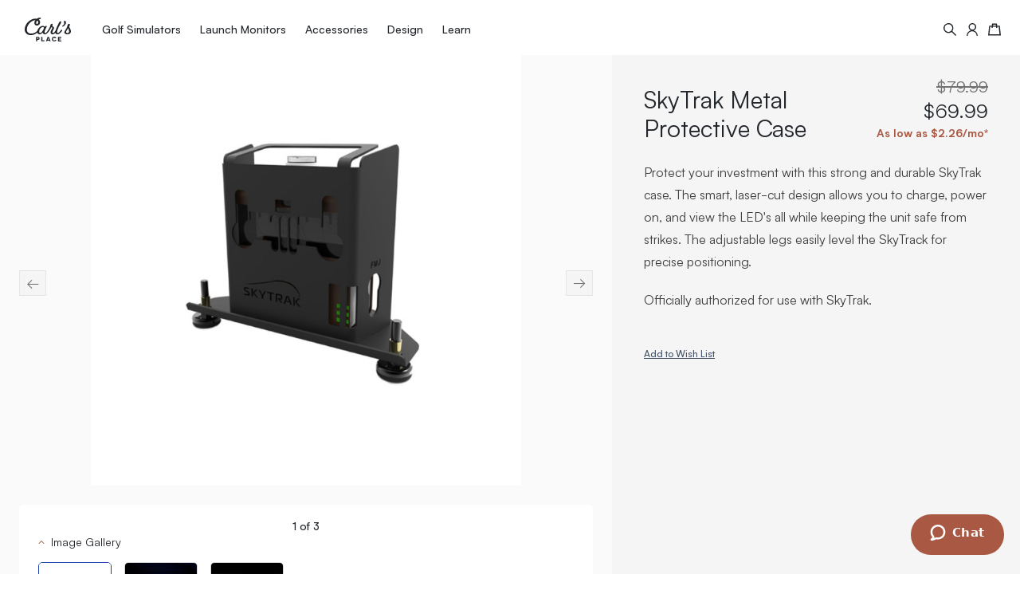

--- FILE ---
content_type: text/html; charset=UTF-8
request_url: https://shop.carlofet.com/skytrak-metal-protective-case
body_size: 110720
content:
<!doctype html>
<html lang="en">
<head prefix="og: http://ogp.me/ns# fb: http://ogp.me/ns/fb# product: http://ogp.me/ns/product#">
    <meta charset="utf-8"/>
<meta name="title" content="SkyTrak Metal Protective Case - Carl&#039;s Place"/>
<meta name="description" content="Protect your SkyTrak launch monitor from  shots, drops, and scratches. A must-have since your SkyTrak sits next to the ball. Official SkyTrak Protective Metal Case."/>
<meta name="robots" content="INDEX,FOLLOW"/>
<meta name="viewport" content="width=device-width, initial-scale=1"/>
<title>SkyTrak Metal Protective Case - Carl&#039;s Place</title>
<link  rel="stylesheet" type="text/css"  defer="defer" href="https://shop.carlofet.com/static/version1767699537/frontend/CarlsPlace/default/en_US/css/styles.css" />
<link  rel="stylesheet" type="text/css"  media="all" href="https://shop.carlofet.com/static/version1767699537/frontend/CarlsPlace/default/en_US/Bread_BreadCheckout/bread/css/bread.css" />
<link  rel="stylesheet" type="text/css"  media="all" href="https://shop.carlofet.com/static/version1767699537/frontend/CarlsPlace/default/en_US/Swarming_CatalogEnhancements/css/catalog-enhancements.css" />
<link rel="preload" as="font" crossorigin="anonymous" href="https://shop.carlofet.com/static/version1767699537/frontend/CarlsPlace/default/en_US/fonts/satoshi/Satoshi-Variable.woff2" />
<link  rel="canonical" href="https://shop.carlofet.com/skytrak-metal-protective-case" />
<link  rel="icon" type="image/x-icon" href="https://shop.carlofet.com/media/favicon/websites/1/favicon.ico" />
<link  rel="shortcut icon" type="image/x-icon" href="https://shop.carlofet.com/media/favicon/websites/1/favicon.ico" />
<meta name="google-site-verification" content="BpmDx9Yh1bD079Ag-m6a_oT9WaQbzdCgpc7gV4kUme0" />
<meta name="google-site-verification" content="dLlpH5ijiSJCZIipPVi8LbImew6ytm7LmJS_2g2Q9UY" />
<!--itOG5wB1I6OCdy0W5IqbB7jml0aylFHZ-->
<!--Wgj48megN4SpMYvkGwSeHSDQx4kGtAOj-->
<script>
    (function (w, d, t, r, u) {
        var f, n, i;
        w[u] = w[u] || [], f = function () {
            var o = {ti: "136020464"};
            o.q = w[u], w[u] = new UET(o), w[u].push("pageLoad")
        },
            n = d.createElement(t), n.src = r, n.async = 1, n.onload = n.onreadystatechange = function () {
            var s = this.readyState;
            s && s !== "loaded" && s !== "complete" || (f(), n.onload = n.onreadystatechange = null)
        }, i = d.getElementsByTagName(t)[0], i.parentNode.insertBefore(n, i)
    })
    (window, document, "script", "//bat.bing.com/bat.js", "uetq");
</script>


<script id='merchantWidgetScript'
        src="https://www.gstatic.com/shopping/merchant/merchantwidget.js"
        defer>
</script>
<script type="text/javascript">
    merchantWidgetScript.addEventListener('load', function () {
        merchantwidget.start({
            position: 'LEFT_BOTTOM',
            bottomMargin: 5,
            mobileBottomMargin: 5
        });
    });
</script>


<style>
  iframe#merchantwidgetiframe {
    display: none;
  }
  @media (min-width: 769px) {
      iframe#merchantwidgetiframe {
          display: block;
      }
  }
  
#google-merchantwidget-iframe-wrapper{
    z-index:2 !important
}
</style>        <script nonce="djZnNDZrdThzeW5ranY0aWhsdDcydXAxdHppdnB1Mm8=">
        window.getWpCookie = function(name) {
            match = document.cookie.match(new RegExp(name + '=([^;]+)'));
            if (match) return decodeURIComponent(match[1].replace(/\+/g, ' ')) ;
        };

        window.dataLayer = window.dataLayer || [];
                var dlObjects = [{"pageName":"SkyTrak Metal Protective Case - Carl's Place","pageType":"product","ecommerce":{"detail":{"products":[{"name":"SkyTrak Metal Protective Case","id":"skytrak-case-rem","price":"69.99","brand":"SkyTrak","category":"Default Category","dimension4":"Out of stock","dimension7":"No","dimension5":"0","dimension6":"0"}]},"currencyCode":"USD"}}];
        for (var i in dlObjects) {
            window.dataLayer.push({ecommerce: null});
            window.dataLayer.push(dlObjects[i]);
        }
                var wpCookies = ['wp_customerId','wp_customerGroup'];
        wpCookies.map(function(cookieName) {
            var cookieValue = window.getWpCookie(cookieName);
            if (cookieValue) {
                var dlObject = {};
                dlObject[cookieName.replace('wp_', '')] = cookieValue;
                window.dataLayer.push(dlObject);
            }
        });
    </script>

    <!-- Google Tag Manager -->
<script nonce="djZnNDZrdThzeW5ranY0aWhsdDcydXAxdHppdnB1Mm8=" >(function(w,d,s,l,i){w[l]=w[l]||[];w[l].push({'gtm.start':
new Date().getTime(),event:'gtm.js'});var f=d.getElementsByTagName(s)[0],
j=d.createElement(s),dl=l!='dataLayer'?'&l='+l:'';j.async=true;j.src=
'https://www.googletagmanager.com/gtm.js?id='+i+dl;f.parentNode.insertBefore(j,f);
})(window,document,'script','dataLayer','GTM-NG9767B');</script>
<!-- End Google Tag Manager -->
<script  nonce="djZnNDZrdThzeW5ranY0aWhsdDcydXAxdHppdnB1Mm8=">
    window.getWpGA4Cookie = function(name) {
        match = document.cookie.match(new RegExp(name + '=([^;]+)'));
        if (match) return decodeURIComponent(match[1].replace(/\+/g, ' ')) ;
    };

    window.ga4AllowServices = false;

    var isCookieRestrictionModeEnabled = 0,
        currentWebsiteId = 1,
        cookieRestrictionName = 'user_allowed_save_cookie';

    if (isCookieRestrictionModeEnabled) {
        allowedCookies = window.getWpGA4Cookie(cookieRestrictionName);

        if (allowedCookies !== undefined) {
            allowedWebsites = JSON.parse(allowedCookies);

            if (allowedWebsites[currentWebsiteId] === 1) {
                window.ga4AllowServices = true;
            }
        }
    } else {
        window.ga4AllowServices = true;
    }
</script>
    <!-- Google Tag Manager -->
<script nonce="djZnNDZrdThzeW5ranY0aWhsdDcydXAxdHppdnB1Mm8="   > if (window.ga4AllowServices) {(function(w,d,s,l,i){w[l]=w[l]||[];w[l].push({'gtm.start':
new Date().getTime(),event:'gtm.js'});var f=d.getElementsByTagName(s)[0],
j=d.createElement(s),dl=l!='dataLayer'?'&l='+l:'';j.async=true;j.src=
'https://www.googletagmanager.com/gtm.js?id='+i+dl;f.parentNode.insertBefore(j,f);
})(window,document,'script','dataLayer','GTM-NG9767B');} </script>
<!-- End Google Tag Manager -->
        <script  nonce="djZnNDZrdThzeW5ranY0aWhsdDcydXAxdHppdnB1Mm8=">
        if (window.ga4AllowServices) {
            window.dataLayer = window.dataLayer || [];
                        var dl4Objects = [{"pageName":"SkyTrak Metal Protective Case - Carl's Place","pageType":"product","ecommerce":{"currency":"USD","value":69.99,"items":[{"item_name":"SkyTrak Metal Protective Case","item_sku":"skytrak-case-rem","affiliation":"Main Website - Main Website Store - Default Store View","item_id":"skytrak-case-rem","price":69.99,"item_brand":"SkyTrak","item_category":"Deals","item_category2":"Clearance","item_category3":"Discounted Extras","item_list_name":"Deals\/Clearance\/Discounted Extras","item_list_id":"2","item_stock_status":"Out of stock","item_sale_product":"No","item_reviews_count":"0","item_reviews_score":"0"}]},"event":"view_item"}];
            for (var i in dl4Objects) {
                window.dataLayer.push({ecommerce: null});
                window.dataLayer.push(dl4Objects[i]);
            }
                        var wpGA4Cookies = ['wp_ga4_user_id','wp_ga4_customerGroup'];
            wpGA4Cookies.map(function (cookieName) {
                var cookieValue = window.getWpGA4Cookie(cookieName);
                if (cookieValue) {
                    var dl4Object = {};
                    dl4Object[cookieName.replace('wp_ga4_', '')] = cookieValue;
                    window.dataLayer.push(dl4Object);
                }
            });
        }
    </script>

<script>
    var BASE_URL = 'https://shop.carlofet.com/';
    var THEME_PATH = 'https://shop.carlofet.com/static/version1767699537/frontend/CarlsPlace/default/en_US';
    var COOKIE_CONFIG = {
        "expires": null,
        "path": "\u002F",
        "domain": ".shop.carlofet.com",
        "secure": true,
        "lifetime": "3600",
        "cookie_restriction_enabled": false    };
    var CURRENT_STORE_CODE = 'default';
    var CURRENT_WEBSITE_ID = '1';

    window.hyva = window.hyva || {}

    window.cookie_consent_groups = window.cookie_consent_groups || {}
    window.cookie_consent_groups['necessary'] = true;

    window.cookie_consent_config = window.cookie_consent_config || {};
    window.cookie_consent_config['necessary'] = [].concat(
        window.cookie_consent_config['necessary'] || [],
        [
            'user_allowed_save_cookie',
            'form_key',
            'mage-messages',
            'private_content_version',
            'mage-cache-sessid',
            'last_visited_store',
            'section_data_ids'
        ]
    );
</script>
<script>
    'use strict';
    (function( hyva, undefined ) {

        function lifetimeToExpires(options, defaults) {

            const lifetime = options.lifetime || defaults.lifetime;

            if (lifetime) {
                const date = new Date;
                date.setTime(date.getTime() + lifetime * 1000);
                return date;
            }

            return null;
        }

        function generateRandomString() {

            const allowedCharacters = '0123456789abcdefghijklmnopqrstuvwxyzABCDEFGHIJKLMNOPQRSTUVWXYZ',
                length = 16;

            let formKey = '',
                charactersLength = allowedCharacters.length;

            for (let i = 0; i < length; i++) {
                formKey += allowedCharacters[Math.round(Math.random() * (charactersLength - 1))]
            }

            return formKey;
        }

        const sessionCookieMarker = {noLifetime: true}

        const cookieTempStorage = {};

        const internalCookie = {
            get(name) {
                const v = document.cookie.match('(^|;) ?' + name + '=([^;]*)(;|$)');
                return v ? v[2] : null;
            },
            set(name, value, days, skipSetDomain) {
                let expires,
                    path,
                    domain,
                    secure,
                    samesite;

                const defaultCookieConfig = {
                    expires: null,
                    path: '/',
                    domain: null,
                    secure: false,
                    lifetime: null,
                    samesite: 'lax'
                };

                const cookieConfig = window.COOKIE_CONFIG || {};

                expires = days && days !== sessionCookieMarker
                    ? lifetimeToExpires({lifetime: 24 * 60 * 60 * days, expires: null}, defaultCookieConfig)
                    : lifetimeToExpires(window.COOKIE_CONFIG, defaultCookieConfig) || defaultCookieConfig.expires;

                path = cookieConfig.path || defaultCookieConfig.path;
                domain = !skipSetDomain && (cookieConfig.domain || defaultCookieConfig.domain);
                secure = cookieConfig.secure || defaultCookieConfig.secure;
                samesite = cookieConfig.samesite || defaultCookieConfig.samesite;

                                if (
                    name === 'remove-mage-cache-sessid' ||
                    name === 'affiliate' ||
                    name === 'affiliate_identifier' ||
                    name === 'affiliate_referrer' ||
                    name === 'form_key'
                ) {
                    domain = '.carlofet.com';
                }
                
                document.cookie = name + "=" + encodeURIComponent(value) +
                    (expires && days !== sessionCookieMarker ? '; expires=' + expires.toGMTString() : '') +
                    (path ? '; path=' + path : '') +
                    (domain ? '; domain=' + domain : '') +
                    (secure ? '; secure' : '') +
                    (samesite ? '; samesite=' + samesite : 'lax');

                if (name === 'mage-cache-sessid') {
                    // Set cookie to remove mage-cache-sessid on HubSpot
                    hyva.setCookie('remove-mage-cache-sessid', '1', false, false);
                }
            },
            isWebsiteAllowedToSaveCookie() {
                const allowedCookies = this.get('user_allowed_save_cookie');
                if (allowedCookies) {
                    const allowedWebsites = JSON.parse(unescape(allowedCookies));

                    return allowedWebsites[CURRENT_WEBSITE_ID] === 1;
                }
                return false;
            },
            getGroupByCookieName(name) {
                const cookieConsentConfig = window.cookie_consent_config || {};
                let group = null;
                for (let prop in cookieConsentConfig) {
                    if (!cookieConsentConfig.hasOwnProperty(prop)) continue;
                    if (cookieConsentConfig[prop].includes(name)) {
                        group = prop;
                        break;
                    }
                }
                return group;
            },
            isCookieAllowed(name) {
                const cookieGroup = this.getGroupByCookieName(name);
                return cookieGroup
                    ? window.cookie_consent_groups[cookieGroup]
                    : this.isWebsiteAllowedToSaveCookie();
            },
            saveTempStorageCookies() {
                for (const [name, data] of Object.entries(cookieTempStorage)) {
                    if (this.isCookieAllowed(name)) {
                        this.set(name, data['value'], data['days'], data['skipSetDomain']);
                        delete cookieTempStorage[name];
                    }
                }
            }
        };

        hyva.getCookie = (name) => {
            const cookieConfig = window.COOKIE_CONFIG || {};

            if (cookieConfig.cookie_restriction_enabled && ! internalCookie.isCookieAllowed(name)) {
                return cookieTempStorage[name] ? cookieTempStorage[name]['value'] : null;
            }

            return internalCookie.get(name);
        }

        hyva.setCookie = (name, value, days, skipSetDomain) => {
            const cookieConfig = window.COOKIE_CONFIG || {};

            if (cookieConfig.cookie_restriction_enabled && ! internalCookie.isCookieAllowed(name)) {
                cookieTempStorage[name] = {value, days, skipSetDomain};
                return;
            }
            return internalCookie.set(name, value, days, skipSetDomain);
        }


        hyva.setSessionCookie = (name, value, skipSetDomain) => {
            return hyva.setCookie(name, value, sessionCookieMarker, skipSetDomain)
        }

        hyva.getBrowserStorage = () => {
            const browserStorage = window.localStorage || window.sessionStorage;
            if (!browserStorage) {
                console.warn('Browser Storage is unavailable');
                return false;
            }
            try {
                browserStorage.setItem('storage_test', '1');
                browserStorage.removeItem('storage_test');
            } catch (error) {
                console.warn('Browser Storage is not accessible', error);
                return false;
            }
            return browserStorage;
        }

        hyva.postForm = (postParams) => {
            const form = document.createElement("form");

            let data = postParams.data;

            if (! postParams.skipUenc && ! data.uenc) {
                data.uenc = btoa(window.location.href);
            }
            form.method = "POST";
            form.action = postParams.action;

            Object.keys(postParams.data).map(key => {
                const field = document.createElement("input");
                field.type = 'hidden'
                field.value = postParams.data[key];
                field.name = key;
                form.appendChild(field);
            });

            const form_key = document.createElement("input");
            form_key.type = 'hidden';
            form_key.value = hyva.getFormKey();
            form_key.name="form_key";
            form.appendChild(form_key);

            document.body.appendChild(form);

            form.submit();
        }

        hyva.getFormKey = function () {
            let formKey = hyva.getCookie('form_key');

            if (!formKey) {
                formKey = generateRandomString();
                hyva.setCookie('form_key', formKey);
            }

            return formKey;
        }

        hyva.formatPrice = (value, showSign, options = {}) => {
            const formatter = new Intl.NumberFormat(
                'en\u002DUS',
                Object.assign({
                    style: 'currency',
                    currency: 'USD',
                    signDisplay: showSign ? 'always' : 'auto'
                }, options)
            );
            return (typeof Intl.NumberFormat.prototype.formatToParts === 'function') ?
                formatter.formatToParts(value).map(({type, value}) => {
                    switch (type) {
                        case 'currency':
                            return '\u0024' || value;
                        case 'minusSign':
                            return '- ';
                        case 'plusSign':
                            return '+ ';
                        default :
                            return value;
                    }
                }).reduce((string, part) => string + part) :
                formatter.format(value);
        }

        const formatStr = function (str, nStart) {
            const args = Array.from(arguments).slice(2);

            return str.replace(/(%+)([0-9]+)/g, (m, p, n) => {
                const idx = parseInt(n) - nStart;

                if (args[idx] === null || args[idx] === void 0) {
                    return m;
                }
                return p.length % 2
                    ? p.slice(0, -1).replace('%%', '%') + args[idx]
                    : p.replace('%%', '%') + n;
            })
        }

        hyva.str = function (string) {
            const args = Array.from(arguments);
            args.splice(1, 0, 1);

            return formatStr.apply(undefined, args);
        }

        hyva.strf = function () {
            const args = Array.from(arguments);
            args.splice(1, 0, 0);

            return formatStr.apply(undefined, args);
        }

        /**
         * Take a html string as `content` parameter and
         * extract an element from the DOM to replace in
         * the current page under the same selector,
         * defined by `targetSelector`
         */
        hyva.replaceDomElement = (targetSelector, content) => {
            // Parse the content and extract the DOM node using the `targetSelector`
            const parser = new DOMParser();
            const doc = parser.parseFromString(content, 'text/html');
            const contentNode = doc.querySelector(targetSelector);

            // Bail if content can't be found
            if (!contentNode) {
                return;
            }

            hyva.activateScripts(contentNode)

            // Replace the old DOM node with the new content
            document.querySelector(targetSelector).replaceWith(contentNode);

            // Reload customerSectionData and display cookie-messages if present
            window.dispatchEvent(new CustomEvent("reload-customer-section-data"));
            hyva.initMessages();
        }

        hyva.activateScripts = (contentNode) => {
            // Extract all the script tags from the content.
            // Script tags won't execute when inserted into a dom-element directly,
            // therefore we need to inject them to the head of the document.
            const tmpScripts = contentNode.getElementsByTagName('script');

            if (tmpScripts.length > 0) {
                // Push all script tags into an array
                // (to prevent dom manipulation while iterating over dom nodes)
                const scripts = [];
                for (let i = 0; i < tmpScripts.length; i++) {
                    scripts.push(tmpScripts[i]);
                }

                // Iterate over all script tags and duplicate+inject each into the head
                for (let i = 0; i < scripts.length; i++) {
                    let script = document.createElement('script');
                    script.innerHTML = scripts[i].innerHTML;

                    document.head.appendChild(script);

                    // Remove the original (non-executing) node from the content
                    scripts[i].parentNode.removeChild(scripts[i]);
                }
            }
            return contentNode;
        }

        const replace = {['+']: '-', ['/']: '_', ['=']: ','};
        hyva.getUenc = () => btoa(window.location.href).replace(/[+/=]/g, match => replace[match]);

        let currentTrap;

        const focusableElements = (rootElement) => {
            const selector = 'button, [href], input, select, textarea, details, [tabindex]:not([tabindex="-1"]';
            return Array.from(rootElement.querySelectorAll(selector))
                .filter(el => {
                    return el.style.display !== 'none'
                        && !el.disabled
                        && el.tabIndex !== -1
                        && (el.offsetWidth || el.offsetHeight || el.getClientRects().length)
                })
        }

        const focusTrap = (e) => {
            const isTabPressed = e.key === 'Tab' || e.keyCode === 9;
            if (!isTabPressed) return;

            const focusable = focusableElements(currentTrap)
            const firstFocusableElement = focusable[0]
            const lastFocusableElement = focusable[focusable.length - 1]

            e.shiftKey
                ? document.activeElement === firstFocusableElement && (lastFocusableElement.focus(), e.preventDefault())
                : document.activeElement === lastFocusableElement && (firstFocusableElement.focus(), e.preventDefault())
        };

        hyva.releaseFocus = (rootElement) => {
            if (currentTrap && (!rootElement || rootElement === currentTrap)) {
                currentTrap.removeEventListener('keydown', focusTrap)
                currentTrap = null
            }
        }
        hyva.trapFocus = (rootElement) => {
            if (!rootElement) return;
            hyva.releaseFocus()
            currentTrap = rootElement
            rootElement.addEventListener('keydown', focusTrap)
            const firstElement = focusableElements(rootElement)[0]
            firstElement && firstElement.focus()
        }
                hyva.alpineInitialized = (fn) => {
            const initAlpine = window.deferLoadingAlpine || ((callback) => callback())
            window.deferLoadingAlpine = (callback) => {
                initAlpine(callback)
                Promise.resolve().then(() => fn())
            }
        }
                window.addEventListener('user-allowed-save-cookie', () => internalCookie.saveTempStorageCookies())

    }( window.hyva = window.hyva || {} ));
</script>
<script>
    if (!window.IntersectionObserver) {
        window.IntersectionObserver = function (callback) {
            this.observe = el => el && callback(this.takeRecords());
            this.takeRecords = () => [{isIntersecting: true, intersectionRatio: 1}];
            this.disconnect = () => {};
            this.unobserve = () => {};
        }
    }
</script>

<meta property="og:type" content="product" />
<meta property="og:title"
      content="SkyTrak&#x20;Metal&#x20;Protective&#x20;Case" />
<meta property="og:image"
      content="https://shop.carlofet.com/media/catalog/product/cache/400645573a3b2a3f39e529ff08a969f4/s/k/skytrak-metal-protective-case-resized.jpg" />
<meta property="og:description"
      content="Protect&#x20;your&#x20;investment&#x20;with&#x20;this&#x20;strong&#x20;and&#x20;durable&#x20;SkyTrak&#x20;case.&#x20;The&#x20;smart,&#x20;laser-cut&#x20;design&#x20;allows&#x20;you&#x20;to&#x20;charge,&#x20;power&#x20;on,&#x20;and&#x20;view&#x20;the&#x20;LED&#x27;s&#x20;all&#x20;while&#x20;keeping&#x20;the&#x20;unit&#x20;safe&#x20;from&#x20;strikes.&#x20;The&#x20;adjustable&#x20;legs&#x20;easily&#x20;level&#x20;the&#x20;SkyTrack&#x20;for&#x20;precise&#x20;positioning.&#x0D;&#x0A;Officially&#x20;authorized&#x20;for&#x20;use&#x20;with&#x20;SkyTrak." />
<meta property="og:url" content="https://shop.carlofet.com/skytrak-metal-protective-case" />
    <meta property="product:price:amount" content="69.99"/>
    <meta property="product:price:currency"
      content="USD"/>
</head>
<body id="html-body" class="catalog-product-view product-skytrak-metal-protective-case page-layout-1column">
<!-- Google Tag Manager (noscript) -->
<noscript><iframe src="https://www.googletagmanager.com/ns.html?id=GTM-NG9767B"
height="0" width="0" style="display:none;visibility:hidden"></iframe></noscript>
<!-- End Google Tag Manager (noscript) --><!-- Google Tag Manager (noscript) -->
<noscript><iframe src="https://www.googletagmanager.com/ns.html?id=GTM-NG9767B"
height="0" width="0" style="display:none;visibility:hidden"></iframe></noscript>
<!-- End Google Tag Manager (noscript) -->    <script>
        var _AvantMetrics = _AvantMetrics || [];

        
        const addScript = () => {
            let avm = document.createElement('script');
            avm.type = 'text/javascript';
            avm.async = true;
            avm.src = ('https:' === document.location.protocol ? 'https://' : 'http://') + 'cdn.avmws.com/1029797/';
            let s = document.getElementsByTagName('script')[0];
            s.parentNode.insertBefore(avm, s);
        };

        addEventListener("load", (event) => {
            addScript();
                    });
    </script>
<input name="form_key" type="hidden" value="II0USXUbNdT18QU6" />
<link rel="stylesheet"
      type="text/css"
      href="https://shop.carlofet.com/static/version1767699537/frontend/CarlsPlace/default/en_US/CarlsPlace_ImageMap/css/image-map-pro.css">
<script type="text/javascript"
        src="https://shop.carlofet.com/static/version1767699537/frontend/CarlsPlace/default/en_US/CarlsPlace_ImageMap/js/image-map-pro.min.js"></script>
<div class="page-wrapper relative flex flex-col min-h-screen"><header class="page-header">        <script type="application/javascript" async
            src=https://static.klaviyo.com/onsite/js/WVLEzA/klaviyo.js ></script>

    <script type="text/x-magento-init">
        {
            "*": {
                "KlaviyoCustomerData": {}
            }
        }
    </script>
<a class="action skip sr-only contentarea"
   href="#contentarea">
    <span>
        Skip to Content    </span>
</a>
<script>
    function initHeader () {
        return {
            isHomepage: document.body.dataset.path === '/' && (document.body.dataset.domain === 'www.carlofet.com' || document.body.dataset.domain === 'hubspot.carlofet.com' || document.body.dataset.domain.includes('hs-sites.com')),
            searchOpen: false,
            cart: {},
            quote: {},
            getData(data) {
                if (data.cart) { this.cart = data.cart }
                if (data.quote) { this.quote = data.quote }
            },
            menu: initHeaderNavigation(),
            header: document.querySelector('.page-header'),
            isSticky: false,
            sticky: {
                scrollingUp: false,
                scrollUpClass: 'scroll-up',
                scrollDownClass: 'scroll-down',
                observerPosition: 6,
                lastScroll: 0,
                timeout: null
            },
            init() {
                this.sticky.observerPosition = this.header.offsetHeight;
                this.stickyObserver();
                window.addEventListener('scroll', this.stickyDirection.bind(this));
                window.addEventListener("toggle-mobile-menu", this.updateBodyClass.bind(this));
            },
            stickyObserver() {
                if (!!('IntersectionObserver' in window)) {
                    // load polyfill now
                    const observer = new IntersectionObserver(
                        entries => {
                            const entry = entries[0];
                            if (window.pageYOffset > this.sticky.observerPosition) {
                                this.isSticky = true;
                            } else {
                                this.isSticky = false;
                            }
                        }
                    );
                    observer.observe(this.header, { threshold: 1 });
                }
            },
            stickyDirection(e) {
                if (!this.isSticky) {
                    this.resetSticky();
                    return;
                }

                const currentScroll = window.pageYOffset;
                if (currentScroll > this.header.offsetHeight && currentScroll > this.sticky.lastScroll && !document.body.classList.contains(this.sticky.scrollDownClass)) {
                    this.changeScroll('down');
                } else if (currentScroll < this.sticky.lastScroll && document.body.classList.contains(this.sticky.scrollDownClass)) {
                    this.changeScroll('up');
                } else if (currentScroll <= 1) {
                    this.isSticky = false;
                    this.resetSticky();
                }

                // Update scroll position
                this.sticky.lastScroll = currentScroll;
            },
            changeScroll(direction) {
                if (direction === 'up') {
                    this.sticky.scrollingUp = true;
                    this.sticky.observerPosition = 6;
                    clearTimeout(this.sticky.timeout);
                    document.body.classList.remove(this.sticky.scrollDownClass);
                    document.body.classList.add(this.sticky.scrollUpClass);
                } else if (direction === 'down') {
                    this.sticky.scrollingUp = false;
                    this.sticky.observerPosition = this.header.offsetHeight;
                    this.sticky.timeout = setTimeout(function() {
                        document.body.classList.remove(this.sticky.scrollUpClass);
                    }.bind(this), 400);
                    document.body.classList.add(this.sticky.scrollDownClass);
                }
            },
            resetSticky() {
                this.sticky.scrollingUp = false;
                document.body.classList.remove(this.sticky.scrollUpClass);
                document.body.classList.remove(this.sticky.scrollDownClass);
                clearTimeout(this.sticky.timeout);
            },
            updateBodyClass() {
                const $body = document.getElementById('html-body');
                if (this.menu.open) {
                    $body.classList.add('overflow-hidden');
                } else {
                    $body.classList.remove('overflow-hidden');
                }
            }
        }
    }
    function initCompareHeader() {
        return {
            compareProducts: null,
            itemCount: 0,
            receiveCompareData(data) {
                if (data['compare-products']) {
                    this.compareProducts = data['compare-products'];
                    this.itemCount = this.compareProducts.count;
                }
            }
        }
    }
</script>
<div x-data="initHeader()"
     x-init="$nextTick(() => { init() });"
     class="page-header-inner relative"
     :class="{
         'bg-white': !isHomepage,
         'bg-transparent': isHomepage
     }"
>
    <div id="header"
        class="bg-inherit absolute inset-x-0 lg:py-1.5 inset-y-0 z-30 w-full duration-300"
        :class="{
            'lg:text-white': !menu.hoverPanelActiveId && isHomepage && !sticky.scrollingUp,
            'absolute': !menu.open,
            'static': menu.open
        }"
        @keydown.window.escape="searchOpen = false;"
        @keydown.window.cmd.k="searchOpen = true; $nextTick(function () { document.querySelector('#search').select(); });"
        @private-content-loaded.window="getData(event.detail.data)"
        @mouseleave="menu.hoverPanelActiveId = 0"
    >
        <div class="container flex flex-wrap items-center w-full pl-2 pr-0.5 md:px-6">
            <!--Logo-->
            <div class="header-logo z-10 lg:order-1 lg:pr-8 order-2 w-auto">
    <a href="https://www.carlofet.com"
        title="Carl&#x27;s&#x20;Place"
        aria-label="store logo">
        <span class="block w-15 h-7.5 w-18 h-9 transition-colors hover:text-accent">
            <svg xmlns="http://www.w3.org/2000/svg" viewBox="0 0 72.3 37.4" class="w-full h-full fill-current" width="60" height="30" role="img"><path d="M57.6 19.1c-.6 0-1 .5-1.4 1.1-1.4 2.2-3.1 4.1-4.4 4.1-.6 0-1.1-.5-1.1-1.5 0-1.9 1.1-5 2.6-8.2 2-3.4 3.8-6.5 3.8-7.7v-.1c-.1-.6-.6-1.1-1.2-1-.7 0-1.7 1-2.5 2.6-1.8 3.5-4.2 8.5-5.1 12-1.4 2.1-2.9 3.8-4.2 3.8-.5 0-.8-.4-.8-1.1 0-2.5 2.7-4.9 2.7-6.9 0-1.5-1.8-2.1-3.1-2.8.5-.7.8-1.5.9-2.4v-.2c-.1-.7-.7-1.2-1.4-1.1-1.1 0-2.5 1.4-2.5 3.6v.4c-1 2.3-2.3 4.5-3.6 6.6-1.4 2.1-3 4.1-4.3 4.1-.5 0-.9-.4-.9-1.4 0-1.6.9-3.8 2.1-6.4.6-.8 1-1.7 1.3-2.6v-.1c-.1-.6-.6-1-1.2-.9-.9.1-1.7.7-2 1.6-.5-1-1.6-1.6-2.8-1.6-3.7 0-7.6 3.4-8.6 7.3-2.1 3.3-6.5 4.8-9.9 4.8-4 0-6.6-2.4-6.6-6.4 0-7.7 7.4-14.5 13.4-14.6-1.1 1.2-1.7 2.8-1.7 4.5 0 2.4 1.7 3.9 4.2 3.9h.1c2.7-.1 4.8-2.4 4.7-5.1 0-1.7-.7-3.2-2.1-4.2.5-.3 1.1-.6 1.7-.7 1.2-.4 1.6-.6 1.6-1.1 0-.8-.5-1.2-1.5-1.2C22 .1 20.3.8 19 1.9c-.8-.2-1.5-.2-2.3-.2C9.1 1.6 0 9.5 0 18.6c0 5.7 4.1 8.9 9.6 8.9 3.8 0 7.3-1.5 10-3.9.5 1.6 2.1 2.7 3.9 2.6 1.7 0 3.3-1.1 4.6-2.7.2 1.6 1.7 2.8 3.4 2.7 2.7 0 5.1-2.6 7-5.5v-.1c1.2-1.9 2.3-3.8 3.3-5.7.6.3 1.3.7 1.3 1.3 0 1.7-2.7 4.4-2.7 6.8v.5c.2 1.6 1.6 2.8 3.3 2.7 1.5 0 3-.9 4.3-2.2.4 1.4 1.6 2.2 3.4 2.2 2.7 0 5.2-2.6 7.1-5.5.1-.2.2-.4.2-.6 0-.6-.5-1-1.1-1zM19.7 4.8c.9.6 1.5 1.6 1.4 2.7 0 1.3-.8 2.6-1.9 2.6-.8 0-1.3-.5-1.3-1.5 0-1.5.7-2.9 1.8-3.8zm8.1 16.4c-1.2 1.7-2.4 3-3.7 3-.8 0-1.5-.6-1.5-1.9 0-3.5 3.2-7.5 5.6-7.5 1.2 0 1.9.6 2 1.5-.6 1.8-1.4 3.4-2.4 4.9zM64.6 7.9c0-1.7-.8-2.8-1.8-2.8-.8 0-1.5.6-1.6 1.5 0 .9.6 1 .6 2.3 0 1.4-.8 2.7-2 3.4-1.1.5-1.3.7-1.3 1.2 0 .4.3.6.8.6 1.5 0 5.3-2.8 5.3-6.2zm4.9 6.2c.6-.9 1.1-1.9 1.3-2.9 0-.8-.6-1.3-1.6-1.3-1.1 0-2.5 1.4-2.5 3.5v.4c-1 2.3-2.1 4.5-3.5 6.5-.8 1.3-1.3 2-1.3 2.6 0 1.8 1.7 3.4 5 3.4 3.5 0 5.4-2 5.4-4.7 0-2.9-2.1-5.3-2.8-7.5zm-2.6 10.2c-1 .1-2-.6-2.1-1.7.1-.7.3-1.3.7-1.9.9-1.3 1.6-2.6 2.4-4 .9 1.5 1.4 3.2 1.5 4.9v.2c0 1.4-1.1 2.5-2.5 2.5zm-46.4 5.8h-2.6v7.1h1.7V35h.9c1.7 0 2.8-1 2.8-2.4 0-1.5-1-2.5-2.8-2.5zm.1 3.4h-1v-1.9h1c.7 0 1 .4 1 .9s-.3 1-1 1zm7-3.4h-1.7v7.1h4.9v-1.6h-3.2zm8.3 0l-2.7 7.1H35l.4-1.2h3l.4 1.2h1.8l-2.8-7.1zm.1 4.4l.5-1.4c.2-.6.4-1 .4-1l.4 1 .5 1.4zm10.1 1.3h-.2c-1-.1-1.8-1-1.7-2.1v-.2c0-1 .9-1.9 1.9-1.9.7 0 1.3.3 1.7.9l1.7-.5c-.6-1.3-1.9-2.1-3.3-2.1h-.3c-2 .1-3.5 1.7-3.4 3.7v.3c.1 2 1.7 3.5 3.7 3.4 1.5 0 2.8-.9 3.4-2.2l-1.7-.4c-.4.7-1.1 1.1-1.8 1.1zm7.8-1.4h2.6V33h-2.6v-1.2h3.5v-1.6h-5.2v7.1h5.2v-1.6h-3.5z"/><title>carls-place</title></svg>
        </span>
    </a>
</div>

            <!--Main Navigation-->
            <button
    @click="$dispatch('toggle-mobile-menu')"
    class="lg:hidden order-4"
>
    <svg
        class="block w-12 h-12 p-3 fill-current"
        xmlns="http://www.w3.org/2000/svg"
        viewBox="0 0 20 20"
    >
        <path d="M0 3h20v2H0V3zm0 6h20v2H0V9zm0 6h20v2H0v-2z"/>
    </svg>
</button>

<div class="navigation lg:flex-grow lg:order-2 lg:z-3">
    <div x-ref="nav-mobile"
         @load.window="menu.setActiveMenu($refs['nav-mobile'])"
         class="lg:hidden z-20"
         :class="{'bg-container-lighter min-h-screen fixed top-0 left-0 w-full': menu.open}"
         @toggle-mobile-menu.window="menu.open = !menu.open"
         @keydown.window.escape="menu.open=false"
    >
        <div class="hidden justify-between w-full"
            :class="{
                'flex': menu.open,
                'hidden': !menu.open
            }"
        >
            <div class="w-15 h-7.5 w-18 h-9 mt-4 ml-4">
                <svg xmlns="http://www.w3.org/2000/svg" viewBox="0 0 72.3 37.4" class="w-full h-full fill-current" width="60" height="30" role="img"><path d="M57.6 19.1c-.6 0-1 .5-1.4 1.1-1.4 2.2-3.1 4.1-4.4 4.1-.6 0-1.1-.5-1.1-1.5 0-1.9 1.1-5 2.6-8.2 2-3.4 3.8-6.5 3.8-7.7v-.1c-.1-.6-.6-1.1-1.2-1-.7 0-1.7 1-2.5 2.6-1.8 3.5-4.2 8.5-5.1 12-1.4 2.1-2.9 3.8-4.2 3.8-.5 0-.8-.4-.8-1.1 0-2.5 2.7-4.9 2.7-6.9 0-1.5-1.8-2.1-3.1-2.8.5-.7.8-1.5.9-2.4v-.2c-.1-.7-.7-1.2-1.4-1.1-1.1 0-2.5 1.4-2.5 3.6v.4c-1 2.3-2.3 4.5-3.6 6.6-1.4 2.1-3 4.1-4.3 4.1-.5 0-.9-.4-.9-1.4 0-1.6.9-3.8 2.1-6.4.6-.8 1-1.7 1.3-2.6v-.1c-.1-.6-.6-1-1.2-.9-.9.1-1.7.7-2 1.6-.5-1-1.6-1.6-2.8-1.6-3.7 0-7.6 3.4-8.6 7.3-2.1 3.3-6.5 4.8-9.9 4.8-4 0-6.6-2.4-6.6-6.4 0-7.7 7.4-14.5 13.4-14.6-1.1 1.2-1.7 2.8-1.7 4.5 0 2.4 1.7 3.9 4.2 3.9h.1c2.7-.1 4.8-2.4 4.7-5.1 0-1.7-.7-3.2-2.1-4.2.5-.3 1.1-.6 1.7-.7 1.2-.4 1.6-.6 1.6-1.1 0-.8-.5-1.2-1.5-1.2C22 .1 20.3.8 19 1.9c-.8-.2-1.5-.2-2.3-.2C9.1 1.6 0 9.5 0 18.6c0 5.7 4.1 8.9 9.6 8.9 3.8 0 7.3-1.5 10-3.9.5 1.6 2.1 2.7 3.9 2.6 1.7 0 3.3-1.1 4.6-2.7.2 1.6 1.7 2.8 3.4 2.7 2.7 0 5.1-2.6 7-5.5v-.1c1.2-1.9 2.3-3.8 3.3-5.7.6.3 1.3.7 1.3 1.3 0 1.7-2.7 4.4-2.7 6.8v.5c.2 1.6 1.6 2.8 3.3 2.7 1.5 0 3-.9 4.3-2.2.4 1.4 1.6 2.2 3.4 2.2 2.7 0 5.2-2.6 7.1-5.5.1-.2.2-.4.2-.6 0-.6-.5-1-1.1-1zM19.7 4.8c.9.6 1.5 1.6 1.4 2.7 0 1.3-.8 2.6-1.9 2.6-.8 0-1.3-.5-1.3-1.5 0-1.5.7-2.9 1.8-3.8zm8.1 16.4c-1.2 1.7-2.4 3-3.7 3-.8 0-1.5-.6-1.5-1.9 0-3.5 3.2-7.5 5.6-7.5 1.2 0 1.9.6 2 1.5-.6 1.8-1.4 3.4-2.4 4.9zM64.6 7.9c0-1.7-.8-2.8-1.8-2.8-.8 0-1.5.6-1.6 1.5 0 .9.6 1 .6 2.3 0 1.4-.8 2.7-2 3.4-1.1.5-1.3.7-1.3 1.2 0 .4.3.6.8.6 1.5 0 5.3-2.8 5.3-6.2zm4.9 6.2c.6-.9 1.1-1.9 1.3-2.9 0-.8-.6-1.3-1.6-1.3-1.1 0-2.5 1.4-2.5 3.5v.4c-1 2.3-2.1 4.5-3.5 6.5-.8 1.3-1.3 2-1.3 2.6 0 1.8 1.7 3.4 5 3.4 3.5 0 5.4-2 5.4-4.7 0-2.9-2.1-5.3-2.8-7.5zm-2.6 10.2c-1 .1-2-.6-2.1-1.7.1-.7.3-1.3.7-1.9.9-1.3 1.6-2.6 2.4-4 .9 1.5 1.4 3.2 1.5 4.9v.2c0 1.4-1.1 2.5-2.5 2.5zm-46.4 5.8h-2.6v7.1h1.7V35h.9c1.7 0 2.8-1 2.8-2.4 0-1.5-1-2.5-2.8-2.5zm.1 3.4h-1v-1.9h1c.7 0 1 .4 1 .9s-.3 1-1 1zm7-3.4h-1.7v7.1h4.9v-1.6h-3.2zm8.3 0l-2.7 7.1H35l.4-1.2h3l.4 1.2h1.8l-2.8-7.1zm.1 4.4l.5-1.4c.2-.6.4-1 .4-1l.4 1 .5 1.4zm10.1 1.3h-.2c-1-.1-1.8-1-1.7-2.1v-.2c0-1 .9-1.9 1.9-1.9.7 0 1.3.3 1.7.9l1.7-.5c-.6-1.3-1.9-2.1-3.3-2.1h-.3c-2 .1-3.5 1.7-3.4 3.7v.3c.1 2 1.7 3.5 3.7 3.4 1.5 0 2.8-.9 3.4-2.2l-1.7-.4c-.4.7-1.1 1.1-1.8 1.1zm7.8-1.4h2.6V33h-2.6v-1.2h3.5v-1.6h-5.2v7.1h5.2v-1.6h-3.5z"/><title>carls-place</title></svg>
            </div>
            <div class="flex justify-end w-full">
                                <button @click="$dispatch('toggle-mobile-menu')">
                    <svg xmlns="http://www.w3.org/2000/svg" viewBox="0 0 16 16" class="w-16 h-16 p-5 fill-current">
                        <path d="M15.6 13.9c.5.5.5 1.3 0 1.7-.5.5-1.2.5-1.7 0L8 9.7l-5.9 5.9c-.5.5-1.3.5-1.7 0-.5-.5-.5-1.2 0-1.7L6.3 8l-6-5.9C-.2 1.6-.2.8.3.4.8-.1 1.5-.1 2 .4l6 5.9L13.9.4c.5-.5 1.2-.5 1.7 0s.5 1.2 0 1.7L9.7 8l5.9 5.9z"/>
                    </svg>
                </button>
            </div>
        </div>
        <nav
            class="transition-display border-container hidden w-full duration-150 ease-in-out transform border-t"
            :class="{ 'hidden' : !menu.open }"
        >
                            <div class="level-0">
                    <span
                        class="flex items-center transition-transform duration-150 ease-in-out transform"
                        :class="{
                            '-translate-x-full' : menu.mobilePanelActiveId,
                            'translate-x-0' : !menu.mobilePanelActiveId
                        }"
                    >
                        <a class="bg-container-lighter border-container hover:bg-container-darker hover:underline level-0 flex items-center w-full px-8 py-4 border-b cursor-pointer"
                           href="/golf-simulators/golf-enclosures-and-impact-screens"
                                                            @click.prevent="menu.mobilePanelActiveId =
                                menu.mobilePanelActiveId === 'category-node-85' ?
                                0 : 'category-node-85'"
                            
                           title="Golf&#x20;Simulators">
                            Golf Simulators                        </a>
                                                    <a class="bg-container-lighter border-container hover:bg-container hover:border-container absolute right-0 flex w-8 h-8 mr-8 border rounded cursor-pointer"
                               @click.prevent="menu.mobilePanelActiveId =
                              menu.mobilePanelActiveId === 'category-node-85' ?
                               0 : 'category-node-85'"
                            >
                                <svg xmlns="http://www.w3.org/2000/svg" fill="none" viewBox="0 0 24 24" height="24" width="24"
                                     stroke="currentColor"
                                     class="w-full h-full p-1"
                                >
                                  <path stroke-linecap="round" stroke-linejoin="round" stroke-width="2" d="M9 5l7 7-7 7"/>
                                </svg>
                            </a>
                                            </span>
                                            <div
                            class="bg-container-lighter absolute top-0 right-0 z-10 w-full h-full transition-transform duration-200 ease-in-out transform translate-x-full"
                            :class="{
                            'translate-x-full' : menu.mobilePanelActiveId !== 'category-node-85',
                            'translate-x-0 overflow-x-hidden overflow-y-auto h-fit max-h-screen pb-24' : menu.mobilePanelActiveId === 'category-node-85',
                        }"
                        >
                            <a class="bg-container border-container flex items-center px-8 py-4 border-b cursor-pointer"
                               @click="menu.mobilePanelActiveId = 0"
                            >
                                <svg xmlns="http://www.w3.org/2000/svg" fill="none" viewBox="0 0 24 24" height="24"
                                     width="24"
                                     stroke="currentColor">
                                    <path stroke-linecap="round" stroke-linejoin="round" stroke-width="2"
                                          d="M15 19l-7-7 7-7"/>
                                </svg>
                                <span class="ml-4">
                                    Golf Simulators                                </span>
                            </a>
                            
                                <div class="relative">
                                    <a href="https://shop.carlofet.com/build-your-own-golf-simulator"
                                       title="Build&#x20;Your&#x20;Own&#x20;Golf&#x20;Simulator"
                                       class="bg-container-lighter border-container hover:bg-container-darker hover:underline flex items-center w-full px-8 py-4 border-b cursor-pointer"
                                    >
                                        <svg xmlns="http://www.w3.org/2000/svg" fill="none"
                                             viewBox="0 0 24 24" height="24"
                                             width="24"></svg>
                                        <span class="lg:ml-0 ml-4 text-base">
                                            Build Your Own Golf Simulator                                        </span>
                                    </a>

                                                                    </div>
                            
                                <div class="relative">
                                    <a href="https://shop.carlofet.com/golf-simulators/golf-enclosures-and-impact-screens"
                                       title="Golf&#x20;Simulator&#x20;Enclosures"
                                       class="bg-container-lighter border-container hover:bg-container-darker hover:underline flex items-center w-full px-8 py-4 border-b cursor-pointer"
                                    >
                                        <svg xmlns="http://www.w3.org/2000/svg" fill="none"
                                             viewBox="0 0 24 24" height="24"
                                             width="24"></svg>
                                        <span class="lg:ml-0 ml-4 text-base">
                                            Golf Simulator Enclosures                                        </span>
                                    </a>

                                                                            <a class="bg-container-lighter border-container hover:bg-container hover:border-container absolute top-1/2 right-0 flex w-8 h-8 mr-8 border rounded cursor-pointer transform -translate-y-1/2"
                                           @click.prevent="menu.mobilePanelActiveId =
                                               menu.mobilePanelActiveId === 'category-node-27' ?
                                               0 : 'category-node-27'"
                                        >
                                            <svg xmlns="http://www.w3.org/2000/svg" fill="none" viewBox="0 0 24 24" height="24" width="24"
                                                 stroke="currentColor"
                                                 class="w-full h-full p-1"
                                            >
                                                <path stroke-linecap="round" stroke-linejoin="round" stroke-width="2" d="M9 5l7 7-7 7"/>
                                            </svg>
                                        </a>
                                                                    </div>
                            
                                <div class="relative">
                                    <a href="https://shop.carlofet.com/golf-impact-screens"
                                       title="Golf&#x20;Screens"
                                       class="bg-container-lighter border-container hover:bg-container-darker hover:underline flex items-center w-full px-8 py-4 border-b cursor-pointer"
                                    >
                                        <svg xmlns="http://www.w3.org/2000/svg" fill="none"
                                             viewBox="0 0 24 24" height="24"
                                             width="24"></svg>
                                        <span class="lg:ml-0 ml-4 text-base">
                                            Golf Screens                                        </span>
                                    </a>

                                                                            <a class="bg-container-lighter border-container hover:bg-container hover:border-container absolute top-1/2 right-0 flex w-8 h-8 mr-8 border rounded cursor-pointer transform -translate-y-1/2"
                                           @click.prevent="menu.mobilePanelActiveId =
                                               menu.mobilePanelActiveId === 'category-node-15' ?
                                               0 : 'category-node-15'"
                                        >
                                            <svg xmlns="http://www.w3.org/2000/svg" fill="none" viewBox="0 0 24 24" height="24" width="24"
                                                 stroke="currentColor"
                                                 class="w-full h-full p-1"
                                            >
                                                <path stroke-linecap="round" stroke-linejoin="round" stroke-width="2" d="M9 5l7 7-7 7"/>
                                            </svg>
                                        </a>
                                                                    </div>
                            
                                <div class="relative">
                                    <a href="https://shop.carlofet.com/golf-simulators/golf-simulator-packages"
                                       title="Golf&#x20;Simulator&#x20;Packages"
                                       class="bg-container-lighter border-container hover:bg-container-darker hover:underline flex items-center w-full px-8 py-4 border-b cursor-pointer"
                                    >
                                        <svg xmlns="http://www.w3.org/2000/svg" fill="none"
                                             viewBox="0 0 24 24" height="24"
                                             width="24"></svg>
                                        <span class="lg:ml-0 ml-4 text-base">
                                            Golf Simulator Packages                                        </span>
                                    </a>

                                                                    </div>
                            
                                <div class="relative">
                                    <a href="https://www.carlofet.com/commercial-golf-simulators"
                                       title="Shop&#x20;By&#x20;Application"
                                       class="bg-container-lighter border-container hover:bg-container-darker hover:underline flex items-center w-full px-8 py-4 border-b cursor-pointer"
                                    >
                                        <svg xmlns="http://www.w3.org/2000/svg" fill="none"
                                             viewBox="0 0 24 24" height="24"
                                             width="24"></svg>
                                        <span class="lg:ml-0 ml-4 text-base">
                                            Shop By Application                                        </span>
                                    </a>

                                                                            <a class="bg-container-lighter border-container hover:bg-container hover:border-container absolute top-1/2 right-0 flex w-8 h-8 mr-8 border rounded cursor-pointer transform -translate-y-1/2"
                                           @click.prevent="menu.mobilePanelActiveId =
                                               menu.mobilePanelActiveId === 'category-node-120' ?
                                               0 : 'category-node-120'"
                                        >
                                            <svg xmlns="http://www.w3.org/2000/svg" fill="none" viewBox="0 0 24 24" height="24" width="24"
                                                 stroke="currentColor"
                                                 class="w-full h-full p-1"
                                            >
                                                <path stroke-linecap="round" stroke-linejoin="round" stroke-width="2" d="M9 5l7 7-7 7"/>
                                            </svg>
                                        </a>
                                                                    </div>
                                                                                        <div class="submenu-menu-callout px-8 py-4">
                                    <style>#html-body [data-pb-style=OAY0IJQ]{display:none}</style><div data-content-type="html" data-appearance="default" data-element="main" data-pb-style="OAY0IJQ" data-decoded="true"><div class="container mx-auto">

  <div class="md:flex">
    <!-- Left column -->
    <div class="md:w-1/2 md:pr-4 mb-4 md:mb-0"></div>
    <!-- Right column with background image -->
    <div class="md:w-1/2 md:pl-4 relative" style="height: 400px;">
      <picture class="absolute inset-0 w-full h-full object-cover z-0"><source type="image/webp" srcset="https://shop.carlofet.com/media/wysiwyg/topmenu/curved-screen-800-dark.webp"><img src="https://shop.carlofet.com/media/wysiwyg/topmenu/curved-screen-800-dark.png" alt="Background Image" class="absolute inset-0 w-full h-full object-cover z-0" style="object-position: top;" loading="lazy" /></picture>
      <div class="p-8 relative z-10 text-white flex flex-col justify-center"> <!-- Simplified -->
        <!--<p class="text-4xl font-sans font-light leading-10">How Do You Want to Golf Indoors?</p>
        <p class="hidden md:block max-w-md">Discover DIY options, custom solutions, and expert advice to create your perfect indoor golfing experience.</p>--->

<p class="text-4xl font-sans font-light leading-10">Ready to Reshape Your Swing?</p> 
<p class="hidden md:block max-w-md">Discover the first-ever DIY curved golf enclosure. Surround yourself with immersive visuals and take your indoor golf to a whole new level.</p>

<a href="https://shop.carlofet.com/curved-golf-enclosure" class="btn btn-white mt-7.5 scale-up-ver-bottom" title="Shop the Curve"><span>Shop the Curve</span></a>


      </div>
    </div>
  </div>
</div></div><div data-content-type="html" data-appearance="default" data-element="main" data-decoded="true"><div class="container mx-auto">
  <div class="md:flex">
    <!-- Left column -->
    <div class="md:w-1/2 md:pr-4 mb-4 md:mb-0"></div>
    <!-- Right column with background image -->
    <div class="md:w-1/2 md:pl-4 relative" style="height: 400px;">
      <picture class="absolute inset-0 w-full h-full object-cover z-0"><source type="image/webp" srcset="https://shop.carlofet.com/media/wysiwyg/topmenu/curved-screen-800-dark.webp"><img src="https://shop.carlofet.com/media/wysiwyg/topmenu/curved-screen-800-dark.png" alt="Background Image" class="absolute inset-0 w-full h-full object-cover z-0" style="object-position: top;" loading="lazy" /></picture>
      <div class="p-8 relative z-10 text-white flex flex-col justify-start md:justify-center">
        <p class="text-4xl font-sans font-light leading-10">Ready to Reshape Your Swing?</p>
        <p class="hidden md:block max-w-md">Discover the first-ever DIY curved golf enclosure. Surround yourself with immersive visuals and take your indoor golf to a whole new level.</p>
        <a href="https://shop.carlofet.com/curved-golf-enclosure" 
           class="btn btn-white mt-7.5 scale-up-ver-bottom" 
           style="width: auto; display: inline-block; text-align: center;" 
           title="Shop the Curve">
          <span>Shop the Curve</span>
        </a>
      </div>
    </div>
  </div>
</div>
</div>                                </div>
                                                    </div>
                                                                                                                                        <div
                                class="tertiary-links bg-container-lighter absolute top-0 right-0 z-10 w-full h-full transition-transform duration-200 ease-in-out transform translate-x-full"
                                :class="{
                                    'translate-x-full' : menu.mobilePanelActiveId !== 'category-node-27',
                                    'translate-x-0 overflow-x-hidden overflow-y-auto h-fit max-h-screen pb-24' : menu.mobilePanelActiveId === 'category-node-27',
                                }"
                            >
                                <a class="bg-container border-container flex items-center px-8 py-4 border-b cursor-pointer"
                                   @click.prevent="menu.mobilePanelActiveId =
                                   menu.mobilePanelActiveId === 'category-node-85' ?
                                   0 : 'category-node-85'"
                                >
                                    <svg xmlns="http://www.w3.org/2000/svg" fill="none" viewBox="0 0 24 24" height="24"
                                         width="24"
                                         stroke="currentColor">
                                        <path stroke-linecap="round" stroke-linejoin="round" stroke-width="2"
                                              d="M15 19l-7-7 7-7"/>
                                    </svg>
                                    <span class="ml-4">
                                        Golf Simulator Enclosures                                    </span>
                                </a>
                                <div class="tertiary-links-container">
                                    <style>#html-body [data-pb-style=U1C2M8D]{justify-content:flex-start;display:flex;flex-direction:column;background-position:left top;background-size:cover;background-repeat:no-repeat;background-attachment:scroll}#html-body [data-pb-style=IECMJ8U]{border-style:none}#html-body [data-pb-style=J9BQ0XW],#html-body [data-pb-style=U1I09K4]{max-width:100%;height:auto}#html-body [data-pb-style=L10HJXX]{border-style:none}#html-body [data-pb-style=CLORTMJ],#html-body [data-pb-style=YG6C4T4]{max-width:100%;height:auto}#html-body [data-pb-style=W6JPG1I]{border-style:none}#html-body [data-pb-style=JSJ3N2E],#html-body [data-pb-style=LIOM5NO]{max-width:100%;height:auto}#html-body [data-pb-style=T7MBB6N]{border-style:none}#html-body [data-pb-style=KHV4RQE],#html-body [data-pb-style=OO3NOHP]{max-width:100%;height:auto}#html-body [data-pb-style=XBBBLMJ]{border-style:none}#html-body [data-pb-style=DNCNDOU],#html-body [data-pb-style=KQ4G25R]{max-width:100%;height:auto}@media only screen and (max-width: 768px) { #html-body [data-pb-style=IECMJ8U],#html-body [data-pb-style=L10HJXX],#html-body [data-pb-style=T7MBB6N],#html-body [data-pb-style=W6JPG1I],#html-body [data-pb-style=XBBBLMJ]{border-style:none} }</style><div data-content-type="row" data-appearance="contained" data-element="main"><div data-enable-parallax="0" data-parallax-speed="0.5" data-background-images="{}" data-background-type="image" data-video-loop="true" data-video-play-only-visible="true" data-video-lazy-load="true" data-video-fallback-src="" data-element="inner" data-pb-style="U1C2M8D"><figure class="pagebuilder-menu-link" data-content-type="menu_link" data-appearance="full-width" data-element="main" data-pb-style="IECMJ8U"><a class="menu-link-link" href="https://shop.carlofet.com/diy-golf-simulator-enclosure-kit-with-impact-screen" target="" data-link-type="product" title="" data-element="link"><picture class="pagebuilder-mobile-hidden"><source type="image/webp" srcset="https://shop.carlofet.com/media/wysiwyg/topmenu/carls-diy-enclosure-thumbnail.webp"><img class="pagebuilder-mobile-hidden" width="100" height="auto" src="https://shop.carlofet.com/media/wysiwyg/topmenu/carls-diy-enclosure-thumbnail.png" alt="" title="" data-element="desktop_image" data-pb-style="U1I09K4" loading="lazy"></picture><picture class="pagebuilder-mobile-only"><source type="image/webp" srcset="https://shop.carlofet.com/media/wysiwyg/topmenu/carls-diy-enclosure-thumbnail.webp"><img class="pagebuilder-mobile-only" width="100" height="auto" src="https://shop.carlofet.com/media/wysiwyg/topmenu/carls-diy-enclosure-thumbnail.png" alt="" title="" data-element="mobile_image" data-pb-style="J9BQ0XW" loading="lazy"></picture><div class="link-label-container"><span class="link-label" data-element="link_label">DIY Golf Enclosure Kit</span></div></a></figure><figure class="pagebuilder-menu-link" data-content-type="menu_link" data-appearance="full-width" data-element="main" data-pb-style="L10HJXX"><a class="menu-link-link" href="https://shop.carlofet.com/pro-golf-enclosure-with-impact-screen" target="" data-link-type="product" title="" data-element="link"><picture class="pagebuilder-mobile-hidden"><source type="image/webp" srcset="https://shop.carlofet.com/media/wysiwyg/topmenu/carls-pro-enclosure-thumbnail.webp"><img class="pagebuilder-mobile-hidden" width="100" height="auto" src="https://shop.carlofet.com/media/wysiwyg/topmenu/carls-pro-enclosure-thumbnail.png" alt="" title="" data-element="desktop_image" data-pb-style="CLORTMJ" loading="lazy"></picture><picture class="pagebuilder-mobile-only"><source type="image/webp" srcset="https://shop.carlofet.com/media/wysiwyg/topmenu/carls-pro-enclosure-thumbnail.webp"><img class="pagebuilder-mobile-only" width="100" height="auto" src="https://shop.carlofet.com/media/wysiwyg/topmenu/carls-pro-enclosure-thumbnail.png" alt="" title="" data-element="mobile_image" data-pb-style="YG6C4T4" loading="lazy"></picture><div class="link-label-container"><span class="link-label" data-element="link_label">Pro Golf Enclosure Kit</span></div></a></figure><figure class="pagebuilder-menu-link" data-content-type="menu_link" data-appearance="full-width" data-element="main" data-pb-style="W6JPG1I"><a class="menu-link-link" href="https://shop.carlofet.com/curved-golf-enclosure" target="" data-link-type="product" title="" data-element="link"><picture class="pagebuilder-mobile-hidden"><source type="image/webp" srcset="https://shop.carlofet.com/media/wysiwyg/carls-curved-enclosure-thumbnail.webp"><img class="pagebuilder-mobile-hidden" width="100" height="auto" src="https://shop.carlofet.com/media/wysiwyg/carls-curved-enclosure-thumbnail.png" alt="" title="" data-element="desktop_image" data-pb-style="LIOM5NO" loading="lazy"></picture><picture class="pagebuilder-mobile-only"><source type="image/webp" srcset="https://shop.carlofet.com/media/wysiwyg/carls-curved-enclosure-thumbnail.webp"><img class="pagebuilder-mobile-only" width="100" height="auto" src="https://shop.carlofet.com/media/wysiwyg/carls-curved-enclosure-thumbnail.png" alt="" title="" data-element="mobile_image" data-pb-style="JSJ3N2E" loading="lazy"></picture><div class="link-label-container"><span class="link-label" data-element="link_label">Curved Golf Enclosure Kit</span></div></a></figure><figure class="pagebuilder-menu-link" data-content-type="menu_link" data-appearance="full-width" data-element="main" data-pb-style="T7MBB6N"><a class="menu-link-link" href="https://shop.carlofet.com/built-in-golf-room-kit" target="" data-link-type="product" title="" data-element="link"><picture class="pagebuilder-mobile-hidden"><source type="image/webp" srcset="https://shop.carlofet.com/media/wysiwyg/topmenu/built-in-thumbnail.webp"><img class="pagebuilder-mobile-hidden" width="100" height="auto" src="https://shop.carlofet.com/media/wysiwyg/topmenu/built-in-thumbnail.jpg" alt="" title="" data-element="desktop_image" data-pb-style="KHV4RQE" loading="lazy"></picture><picture class="pagebuilder-mobile-only"><source type="image/webp" srcset="https://shop.carlofet.com/media/wysiwyg/topmenu/built-in-thumbnail.webp"><img class="pagebuilder-mobile-only" width="100" height="auto" src="https://shop.carlofet.com/media/wysiwyg/topmenu/built-in-thumbnail.jpg" alt="" title="" data-element="mobile_image" data-pb-style="OO3NOHP" loading="lazy"></picture><div class="link-label-container"><span class="link-label" data-element="link_label">Built-In Golf Room Kit</span></div></a></figure><figure class="pagebuilder-menu-link" data-content-type="menu_link" data-appearance="full-width" data-element="main" data-pb-style="XBBBLMJ"><a class="menu-link-link" href="https://shop.carlofet.com/build-your-own-golf-simulator" target="" data-link-type="default" title="" data-element="link"><picture class="pagebuilder-mobile-hidden"><source type="image/webp" srcset="https://shop.carlofet.com/media/wysiwyg/topmenu/homepage-byo-marquee-cs-sm.webp"><img class="pagebuilder-mobile-hidden" width="100" height="auto" src="https://shop.carlofet.com/media/wysiwyg/topmenu/homepage-byo-marquee-cs-sm.png" alt="" title="" data-element="desktop_image" data-pb-style="KQ4G25R" loading="lazy"></picture><picture class="pagebuilder-mobile-only"><source type="image/webp" srcset="https://shop.carlofet.com/media/wysiwyg/topmenu/homepage-byo-marquee-cs-sm.webp"><img class="pagebuilder-mobile-only" width="100" height="auto" src="https://shop.carlofet.com/media/wysiwyg/topmenu/homepage-byo-marquee-cs-sm.png" alt="" title="" data-element="mobile_image" data-pb-style="DNCNDOU" loading="lazy"></picture><div class="link-label-container"><span class="link-label" data-element="link_label">Customize an Enclosure</span></div></a></figure><figure class="pagebuilder-menu-link" data-content-type="menu_link" data-appearance="full-width" data-element="main"><a class="menu-link-link" href="https://shop.carlofet.com/golf-simulators/golf-enclosures-and-impact-screens" target="" data-link-type="category" title="" data-element="link"><div class="link-label-container"><span class="link-label" data-element="link_label">Shop All Enclosures</span></div></a></figure></div></div>
                                                                            <div class="submenu-menu-callout px-8 py-4">
                                            <style>#html-body [data-pb-style=BAF8WES],#html-body [data-pb-style=DRPYN4D]{background-size:cover;background-repeat:no-repeat;background-attachment:scroll}#html-body [data-pb-style=DRPYN4D]{justify-content:flex-start;display:flex;flex-direction:column;background-position:left top}#html-body [data-pb-style=BAF8WES]{background-position:center center}#html-body [data-pb-style=EPD0KC4]{border-radius:0;min-height:300px;background-color:transparent}</style><div data-content-type="row" data-appearance="contained" data-element="main"><div data-enable-parallax="0" data-parallax-speed="0.5" data-background-images="{}" data-background-type="image" data-video-loop="true" data-video-play-only-visible="true" data-video-lazy-load="true" data-video-fallback-src="" data-element="inner" data-pb-style="DRPYN4D"><div data-content-type="banner" data-appearance="poster" data-show-button="never" data-show-overlay="never" data-element="main"><div data-element="empty_link"><div class="pagebuilder-banner-wrapper background-image-696b94aa78625" data-background-images='{\"desktop_image\":\"https://shop.carlofet.com/media/wysiwyg/curved-golf-enclosure-eye.jpg\"}' data-background-type="image" data-video-loop="true" data-video-play-only-visible="true" data-video-lazy-load="true" data-video-fallback-src="" data-element="wrapper" data-pb-style="BAF8WES"><div class="pagebuilder-overlay pagebuilder-poster-overlay" data-overlay-color="" aria-label="" title="" data-element="overlay" data-pb-style="EPD0KC4"><div class="pagebuilder-poster-content"><div data-element="content"><p class="md:text-4xl font-sans text-3xl font-light leading-10 text-white"><br>Designed to Curve</p><p class="block max-w-md"><span class="text-base font-sans font-light text-white">The first of its kind: a DIY curved golf enclosure. Engineered to immerse you in every shot while keeping distractions at bay.</span></p><p></p><a href="https://shop.carlofet.com/curved-golf-enclosure" class="btn btn-white mt-7.5 scale-up-ver-bottom" title="Shop the Curve"><span>Shop the Curve</span></a></div></div></div></div><style type="text/css">.background-image-696b94aa78625 {background-image: url(https://shop.carlofet.com/media/wysiwyg/curved-golf-enclosure-eye.jpg);}</style></div></div></div></div>                                        </div>
                                                                    </div>
                            </div>
                                                                                                <div
                                class="tertiary-links bg-container-lighter absolute top-0 right-0 z-10 w-full h-full transition-transform duration-200 ease-in-out transform translate-x-full"
                                :class="{
                                    'translate-x-full' : menu.mobilePanelActiveId !== 'category-node-15',
                                    'translate-x-0 overflow-x-hidden overflow-y-auto h-fit max-h-screen pb-24' : menu.mobilePanelActiveId === 'category-node-15',
                                }"
                            >
                                <a class="bg-container border-container flex items-center px-8 py-4 border-b cursor-pointer"
                                   @click.prevent="menu.mobilePanelActiveId =
                                   menu.mobilePanelActiveId === 'category-node-85' ?
                                   0 : 'category-node-85'"
                                >
                                    <svg xmlns="http://www.w3.org/2000/svg" fill="none" viewBox="0 0 24 24" height="24"
                                         width="24"
                                         stroke="currentColor">
                                        <path stroke-linecap="round" stroke-linejoin="round" stroke-width="2"
                                              d="M15 19l-7-7 7-7"/>
                                    </svg>
                                    <span class="ml-4">
                                        Golf Screens                                    </span>
                                </a>
                                <div class="tertiary-links-container">
                                    <style>#html-body [data-pb-style=FFP53O4]{justify-content:flex-start;display:flex;flex-direction:column;background-position:left top;background-size:cover;background-repeat:no-repeat;background-attachment:scroll}#html-body [data-pb-style=H72D4HA]{border-style:none}#html-body [data-pb-style=G8QCETG],#html-body [data-pb-style=U02TICX]{max-width:100%;height:auto}#html-body [data-pb-style=R8JP99X]{border-style:none}#html-body [data-pb-style=C4NG3KN],#html-body [data-pb-style=GHEMWGE]{max-width:100%;height:auto}#html-body [data-pb-style=UACT5JV]{border-style:none}#html-body [data-pb-style=AUSFDO9],#html-body [data-pb-style=W7E1SVP]{max-width:100%;height:auto}#html-body [data-pb-style=AH23D31]{border-style:none}#html-body [data-pb-style=PDXHYGV],#html-body [data-pb-style=QHVXE5K]{max-width:100%;height:auto}#html-body [data-pb-style=XHS84QO]{border-style:none}#html-body [data-pb-style=AUU11V0],#html-body [data-pb-style=K4LSLUF]{max-width:100%;height:auto}#html-body [data-pb-style=PCDHVPC]{border-style:none}#html-body [data-pb-style=D78MN2D],#html-body [data-pb-style=GTGLIUC]{max-width:100%;height:auto}@media only screen and (max-width: 768px) { #html-body [data-pb-style=AH23D31],#html-body [data-pb-style=H72D4HA],#html-body [data-pb-style=PCDHVPC],#html-body [data-pb-style=R8JP99X],#html-body [data-pb-style=UACT5JV],#html-body [data-pb-style=XHS84QO]{border-style:none} }</style><div data-content-type="row" data-appearance="contained" data-element="main"><div data-enable-parallax="0" data-parallax-speed="0.5" data-background-images="{}" data-background-type="image" data-video-loop="true" data-video-play-only-visible="true" data-video-lazy-load="true" data-video-fallback-src="" data-element="inner" data-pb-style="FFP53O4"><figure class="pagebuilder-menu-link" data-content-type="menu_link" data-appearance="full-width" data-element="main" data-pb-style="H72D4HA"><a class="menu-link-link" href="https://shop.carlofet.com/high-contrast-gray-golf-impact-screens" target="" data-link-type="product" title="" data-element="link"><picture class="pagebuilder-mobile-hidden"><source type="image/webp" srcset="https://shop.carlofet.com/media/wysiwyg/cleaned_image.webp"><img class="pagebuilder-mobile-hidden" width="100" height="auto" src="https://shop.carlofet.com/media/wysiwyg/cleaned_image.png" alt="" title="" data-element="desktop_image" data-pb-style="G8QCETG" loading="lazy"></picture><picture class="pagebuilder-mobile-only"><source type="image/webp" srcset="https://shop.carlofet.com/media/wysiwyg/cleaned_image.webp"><img class="pagebuilder-mobile-only" width="100" height="auto" src="https://shop.carlofet.com/media/wysiwyg/cleaned_image.png" alt="" title="" data-element="mobile_image" data-pb-style="U02TICX" loading="lazy"></picture><div class="link-label-container"><span class="link-label" data-element="link_label">High Contrast Gray Golf Impact Screen</span></div></a></figure><figure class="pagebuilder-menu-link" data-content-type="menu_link" data-appearance="full-width" data-element="main" data-pb-style="R8JP99X"><a class="menu-link-link" href="https://shop.carlofet.com/premium-golf-impact-screens" target="" data-link-type="product" title="" data-element="link"><picture class="pagebuilder-mobile-hidden"><source type="image/webp" srcset="https://shop.carlofet.com/media/wysiwyg/topmenu/premium-golf-screen-thumbnail.webp"><img class="pagebuilder-mobile-hidden" width="100" height="auto" src="https://shop.carlofet.com/media/wysiwyg/topmenu/premium-golf-screen-thumbnail.png" alt="" title="" data-element="desktop_image" data-pb-style="GHEMWGE" loading="lazy"></picture><picture class="pagebuilder-mobile-only"><source type="image/webp" srcset="https://shop.carlofet.com/media/wysiwyg/topmenu/premium-golf-screen-thumbnail.webp"><img class="pagebuilder-mobile-only" width="100" height="auto" src="https://shop.carlofet.com/media/wysiwyg/topmenu/premium-golf-screen-thumbnail.png" alt="" title="" data-element="mobile_image" data-pb-style="C4NG3KN" loading="lazy"></picture><div class="link-label-container"><span class="link-label" data-element="link_label">Premium Golf Impact Screen</span></div></a></figure><figure class="pagebuilder-menu-link" data-content-type="menu_link" data-appearance="full-width" data-element="main" data-pb-style="UACT5JV"><a class="menu-link-link" href="https://shop.carlofet.com/preferred-golf-impact-screens" target="" data-link-type="product" title="" data-element="link"><picture class="pagebuilder-mobile-hidden"><source type="image/webp" srcset="https://shop.carlofet.com/media/wysiwyg/topmenu/preferred-golf-screen-thumbnail.webp"><img class="pagebuilder-mobile-hidden" width="100" height="auto" src="https://shop.carlofet.com/media/wysiwyg/topmenu/preferred-golf-screen-thumbnail.png" alt="" title="" data-element="desktop_image" data-pb-style="W7E1SVP" loading="lazy"></picture><picture class="pagebuilder-mobile-only"><source type="image/webp" srcset="https://shop.carlofet.com/media/wysiwyg/topmenu/preferred-golf-screen-thumbnail.webp"><img class="pagebuilder-mobile-only" width="100" height="auto" src="https://shop.carlofet.com/media/wysiwyg/topmenu/preferred-golf-screen-thumbnail.png" alt="" title="" data-element="mobile_image" data-pb-style="AUSFDO9" loading="lazy"></picture><div class="link-label-container"><span class="link-label" data-element="link_label">Preferred Golf Impact Screen</span></div></a></figure><figure class="pagebuilder-menu-link" data-content-type="menu_link" data-appearance="full-width" data-element="main" data-pb-style="AH23D31"><a class="menu-link-link" href="https://shop.carlofet.com/standard-golf-impact-screens" target="" data-link-type="product" title="" data-element="link"><picture class="pagebuilder-mobile-hidden"><source type="image/webp" srcset="https://shop.carlofet.com/media/wysiwyg/topmenu/standard-golf-screen-thumbnail.webp"><img class="pagebuilder-mobile-hidden" width="100" height="auto" src="https://shop.carlofet.com/media/wysiwyg/topmenu/standard-golf-screen-thumbnail.png" alt="" title="" data-element="desktop_image" data-pb-style="PDXHYGV" loading="lazy"></picture><picture class="pagebuilder-mobile-only"><source type="image/webp" srcset="https://shop.carlofet.com/media/wysiwyg/topmenu/standard-golf-screen-thumbnail.webp"><img class="pagebuilder-mobile-only" width="100" height="auto" src="https://shop.carlofet.com/media/wysiwyg/topmenu/standard-golf-screen-thumbnail.png" alt="" title="" data-element="mobile_image" data-pb-style="QHVXE5K" loading="lazy"></picture><div class="link-label-container"><span class="link-label" data-element="link_label">Standard Golf Impact Screen</span></div></a></figure><figure class="pagebuilder-menu-link" data-content-type="menu_link" data-appearance="full-width" data-element="main" data-pb-style="XHS84QO"><a class="menu-link-link" href="https://www.carlofet.com/blog/how-to-choose-a-golf-impact-screen-material" target="" data-link-type="default" title="" data-element="link"><picture class="pagebuilder-mobile-hidden"><source type="image/webp" srcset="https://shop.carlofet.com/media/wysiwyg/topmenu/golf-screens-thumbnail.webp"><img class="pagebuilder-mobile-hidden" width="100" height="auto" src="https://shop.carlofet.com/media/wysiwyg/topmenu/golf-screens-thumbnail.png" alt="" title="" data-element="desktop_image" data-pb-style="AUU11V0" loading="lazy"></picture><picture class="pagebuilder-mobile-only"><source type="image/webp" srcset="https://shop.carlofet.com/media/wysiwyg/topmenu/golf-screens-thumbnail.webp"><img class="pagebuilder-mobile-only" width="100" height="auto" src="https://shop.carlofet.com/media/wysiwyg/topmenu/golf-screens-thumbnail.png" alt="" title="" data-element="mobile_image" data-pb-style="K4LSLUF" loading="lazy"></picture><div class="link-label-container"><span class="link-label" data-element="link_label">Help Me Choose a Material</span></div></a></figure><figure class="pagebuilder-menu-link" data-content-type="menu_link" data-appearance="full-width" data-element="main" data-pb-style="PCDHVPC"><a class="menu-link-link" href="https://shop.carlofet.com/build-your-own-finished-screen" target="" data-link-type="product" title="" data-element="link"><picture class="pagebuilder-mobile-hidden"><source type="image/webp" srcset="https://shop.carlofet.com/media/wysiwyg/topmenu/cp-logo-blue.webp"><img class="pagebuilder-mobile-hidden" width="100" height="auto" src="https://shop.carlofet.com/media/wysiwyg/topmenu/cp-logo-blue.png" alt="" title="" data-element="desktop_image" data-pb-style="GTGLIUC" loading="lazy"></picture><picture class="pagebuilder-mobile-only"><source type="image/webp" srcset="https://shop.carlofet.com/media/wysiwyg/topmenu/cp-logo-blue.webp"><img class="pagebuilder-mobile-only" width="100" height="auto" src="https://shop.carlofet.com/media/wysiwyg/topmenu/cp-logo-blue.png" alt="" title="" data-element="mobile_image" data-pb-style="D78MN2D" loading="lazy"></picture><div class="link-label-container"><span class="link-label" data-element="link_label">Customize a Screen</span></div></a></figure></div></div>
                                                                            <div class="submenu-menu-callout px-8 py-4">
                                            <style>#html-body [data-pb-style=EJX8D42],#html-body [data-pb-style=F63XLJV]{background-size:cover;background-repeat:no-repeat;background-attachment:scroll}#html-body [data-pb-style=F63XLJV]{justify-content:flex-start;display:flex;flex-direction:column;background-position:left top}#html-body [data-pb-style=EJX8D42]{background-position:center center}#html-body [data-pb-style=J8Y7QOT]{border-radius:0;min-height:300px;background-color:transparent}</style><div data-content-type="row" data-appearance="contained" data-element="main"><div data-enable-parallax="0" data-parallax-speed="0.5" data-background-images="{}" data-background-type="image" data-video-loop="true" data-video-play-only-visible="true" data-video-lazy-load="true" data-video-fallback-src="" data-element="inner" data-pb-style="F63XLJV"><div data-content-type="banner" data-appearance="poster" data-show-button="never" data-show-overlay="never" data-element="main"><div data-element="empty_link"><div class="pagebuilder-banner-wrapper background-image-696b94aa7b5ae" data-background-images='{\"desktop_image\":\"https://shop.carlofet.com/media/wysiwyg/topmenu/golf-simulators__impact-screens.jpg\"}' data-background-type="image" data-video-loop="true" data-video-play-only-visible="true" data-video-lazy-load="true" data-video-fallback-src="" data-element="wrapper" data-pb-style="EJX8D42"><div class="pagebuilder-overlay pagebuilder-poster-overlay" data-overlay-color="" aria-label="" title="" data-element="overlay" data-pb-style="J8Y7QOT"><div class="pagebuilder-poster-content"><div data-element="content"><p class="md:text-4xl font-sans text-3xl font-light leading-10 text-white"><br>Golf Screens From Carl</p><p class="block max-w-md text-white">Tightly woven golf impact screens designed to withstand repeated golf ball impacts.</p><p></p><p><a class="btn btn-white mt-7.5 scale-up-ver-bottom" title="Shop Screens" href="https://shop.carlofet.com/golf-impact-screens">Shop Screens</a></p></div></div></div></div><style type="text/css">.background-image-696b94aa7b5ae {background-image: url(https://shop.carlofet.com/media/wysiwyg/topmenu/golf-simulators__impact-screens.jpg);}</style></div></div></div></div>                                        </div>
                                                                    </div>
                            </div>
                                                                                                                                            <div
                                class="tertiary-links bg-container-lighter absolute top-0 right-0 z-10 w-full h-full transition-transform duration-200 ease-in-out transform translate-x-full"
                                :class="{
                                    'translate-x-full' : menu.mobilePanelActiveId !== 'category-node-120',
                                    'translate-x-0 overflow-x-hidden overflow-y-auto h-fit max-h-screen pb-24' : menu.mobilePanelActiveId === 'category-node-120',
                                }"
                            >
                                <a class="bg-container border-container flex items-center px-8 py-4 border-b cursor-pointer"
                                   @click.prevent="menu.mobilePanelActiveId =
                                   menu.mobilePanelActiveId === 'category-node-85' ?
                                   0 : 'category-node-85'"
                                >
                                    <svg xmlns="http://www.w3.org/2000/svg" fill="none" viewBox="0 0 24 24" height="24"
                                         width="24"
                                         stroke="currentColor">
                                        <path stroke-linecap="round" stroke-linejoin="round" stroke-width="2"
                                              d="M15 19l-7-7 7-7"/>
                                    </svg>
                                    <span class="ml-4">
                                        Shop By Application                                    </span>
                                </a>
                                <div class="tertiary-links-container">
                                    <style>#html-body [data-pb-style=LKGDLSP]{justify-content:flex-start;display:flex;flex-direction:column;background-position:left top;background-size:cover;background-repeat:no-repeat;background-attachment:scroll}</style><div data-content-type="row" data-appearance="contained" data-element="main"><div data-enable-parallax="0" data-parallax-speed="0.5" data-background-images="{}" data-background-type="image" data-video-loop="true" data-video-play-only-visible="true" data-video-lazy-load="true" data-video-fallback-src="" data-element="inner" data-pb-style="LKGDLSP"><figure class="pagebuilder-menu-link" data-content-type="menu_link" data-appearance="full-width" data-element="main"><a class="menu-link-link" href="https://www.carlofet.com/commercial-golf-simulators" target="_blank" data-link-type="default" title="" data-element="link"><div class="link-label-container"><span class="link-label" data-element="link_label">Commercial Venues</span></div></a></figure><figure class="pagebuilder-menu-link" data-content-type="menu_link" data-appearance="full-width" data-element="main"><a class="menu-link-link" href="https://www.carlofet.com/builder-resources-for-golf-simulators" target="" data-link-type="default" title="" data-element="link"><div class="link-label-container"><span class="link-label" data-element="link_label">Home Builders</span></div></a></figure><figure class="pagebuilder-menu-link" data-content-type="menu_link" data-appearance="full-width" data-element="main"><a class="menu-link-link" href="https://shop.carlofet.com/golf-simulator-shed-floor-plans" target="" data-link-type="default" title="" data-element="link"><div class="link-label-container"><span class="link-label" data-element="link_label">Golf Sheds</span></div></a></figure><figure class="pagebuilder-menu-link" data-content-type="menu_link" data-appearance="full-width" data-element="main"><a class="menu-link-link" href="https://www.carlofet.com/blog/golf-simulators-help-courses-stay-relevant-in-winter" target="" data-link-type="default" title="" data-element="link"><div class="link-label-container"><span class="link-label" data-element="link_label">Golf Courses and Country Clubs</span></div></a></figure><figure class="pagebuilder-menu-link" data-content-type="menu_link" data-appearance="full-width" data-element="main"><a class="menu-link-link" href="https://www.carlofet.com/blog/golf-instruction-business" target="" data-link-type="default" title="" data-element="link"><div class="link-label-container"><span class="link-label" data-element="link_label">Coaching and Training Studios</span></div></a></figure><figure class="pagebuilder-menu-link" data-content-type="menu_link" data-appearance="full-width" data-element="main"><a class="menu-link-link" href="https://www.carlofet.com/blog/tips-to-start-and-grow-a-golf-simulator-business" target="" data-link-type="default" title="" data-element="link"><div class="link-label-container"><span class="link-label" data-element="link_label">Retail Stores</span></div></a></figure><figure class="pagebuilder-menu-link" data-content-type="menu_link" data-appearance="full-width" data-element="main"><a class="menu-link-link" href="https://www.carlofet.com/blog/improve-employee-morale-attract-candidates-with-a-golf-simulator-at-work" target="" data-link-type="default" title="" data-element="link"><div class="link-label-container"><span class="link-label" data-element="link_label">Corporate and Hospitality</span></div></a></figure></div></div>
                                                                            <div class="submenu-menu-callout px-8 py-4">
                                            <style>#html-body [data-pb-style=EKXCS10],#html-body [data-pb-style=HLRJK0E]{background-size:cover;background-repeat:no-repeat;background-attachment:scroll}#html-body [data-pb-style=EKXCS10]{justify-content:flex-start;display:flex;flex-direction:column;background-position:left top}#html-body [data-pb-style=HLRJK0E]{background-position:center center}#html-body [data-pb-style=LCE80AD]{border-radius:0;min-height:300px;background-color:transparent}</style><div data-content-type="row" data-appearance="contained" data-element="main"><div data-enable-parallax="0" data-parallax-speed="0.5" data-background-images="{}" data-background-type="image" data-video-loop="true" data-video-play-only-visible="true" data-video-lazy-load="true" data-video-fallback-src="" data-element="inner" data-pb-style="EKXCS10"><div data-content-type="banner" data-appearance="poster" data-show-button="never" data-show-overlay="never" data-element="main"><div data-element="empty_link"><div class="pagebuilder-banner-wrapper background-image-696b94aa7c986" data-background-images='{\"desktop_image\":\"https://shop.carlofet.com/media/wysiwyg/topmenu/commercial-golf-sim-tempo-golf-club.jpg\"}' data-background-type="image" data-video-loop="true" data-video-play-only-visible="true" data-video-lazy-load="true" data-video-fallback-src="" data-element="wrapper" data-pb-style="HLRJK0E"><div class="pagebuilder-overlay pagebuilder-poster-overlay" data-overlay-color="" aria-label="" title="" data-element="overlay" data-pb-style="LCE80AD"><div class="pagebuilder-poster-content"><div data-element="content"><p class="md:text-4xl font-sans text-3xl font-light leading-10 text-white"><br>Custom Commercial Golf Simulators</p><p class="block max-w-md"><span class="text-base font-sans font-light text-white">Level up your commercial golf experience with tailor-made professional simulators. Ideal for training sessions, coaching programs, or simply entertaining your crowd. Your venue, your golf adventure, your triumph!
</span></p><p></p><a href="https://www.carlofet.com/commercial-golf-simulators" class="btn btn-white mt-7.5 scale-up-ver-bottom" title="Shop Commercial Golf Simulators"><span>Shop Commercial Golf Simulators</span></a></div></div></div></div><style type="text/css">.background-image-696b94aa7c986 {background-image: url(https://shop.carlofet.com/media/wysiwyg/topmenu/commercial-golf-sim-tempo-golf-club.jpg);}</style></div></div></div></div>                                        </div>
                                                                    </div>
                            </div>
                                                            </div>
                            <div class="level-0">
                    <span
                        class="flex items-center transition-transform duration-150 ease-in-out transform"
                        :class="{
                            '-translate-x-full' : menu.mobilePanelActiveId,
                            'translate-x-0' : !menu.mobilePanelActiveId
                        }"
                    >
                        <a class="bg-container-lighter border-container hover:bg-container-darker hover:underline level-0 flex items-center w-full px-8 py-4 border-b cursor-pointer"
                           href="https://shop.carlofet.com/launch-monitors"
                                                            @click.prevent="menu.mobilePanelActiveId =
                                menu.mobilePanelActiveId === 'category-node-12' ?
                                0 : 'category-node-12'"
                            
                           title="Launch&#x20;Monitors">
                            Launch Monitors                        </a>
                                                    <a class="bg-container-lighter border-container hover:bg-container hover:border-container absolute right-0 flex w-8 h-8 mr-8 border rounded cursor-pointer"
                               @click.prevent="menu.mobilePanelActiveId =
                              menu.mobilePanelActiveId === 'category-node-12' ?
                               0 : 'category-node-12'"
                            >
                                <svg xmlns="http://www.w3.org/2000/svg" fill="none" viewBox="0 0 24 24" height="24" width="24"
                                     stroke="currentColor"
                                     class="w-full h-full p-1"
                                >
                                  <path stroke-linecap="round" stroke-linejoin="round" stroke-width="2" d="M9 5l7 7-7 7"/>
                                </svg>
                            </a>
                                            </span>
                                            <div
                            class="bg-container-lighter absolute top-0 right-0 z-10 w-full h-full transition-transform duration-200 ease-in-out transform translate-x-full"
                            :class="{
                            'translate-x-full' : menu.mobilePanelActiveId !== 'category-node-12',
                            'translate-x-0 overflow-x-hidden overflow-y-auto h-fit max-h-screen pb-24' : menu.mobilePanelActiveId === 'category-node-12',
                        }"
                        >
                            <a class="bg-container border-container flex items-center px-8 py-4 border-b cursor-pointer"
                               @click="menu.mobilePanelActiveId = 0"
                            >
                                <svg xmlns="http://www.w3.org/2000/svg" fill="none" viewBox="0 0 24 24" height="24"
                                     width="24"
                                     stroke="currentColor">
                                    <path stroke-linecap="round" stroke-linejoin="round" stroke-width="2"
                                          d="M15 19l-7-7 7-7"/>
                                </svg>
                                <span class="ml-4">
                                    Launch Monitors                                </span>
                            </a>
                            
                                <div class="relative">
                                    <a href="https://shop.carlofet.com/launch-monitors"
                                       title="Launch&#x20;Monitors"
                                       class="bg-container-lighter border-container hover:bg-container-darker hover:underline flex items-center w-full px-8 py-4 border-b cursor-pointer"
                                    >
                                        <svg xmlns="http://www.w3.org/2000/svg" fill="none"
                                             viewBox="0 0 24 24" height="24"
                                             width="24"></svg>
                                        <span class="lg:ml-0 ml-4 text-base">
                                            Launch Monitors                                        </span>
                                    </a>

                                                                    </div>
                            
                                <div class="relative">
                                    <a href="https://shop.carlofet.com/launch-monitors-and-software"
                                       title="Shop&#x20;By&#x20;Brand"
                                       class="bg-container-lighter border-container hover:bg-container-darker hover:underline flex items-center w-full px-8 py-4 border-b cursor-pointer"
                                    >
                                        <svg xmlns="http://www.w3.org/2000/svg" fill="none"
                                             viewBox="0 0 24 24" height="24"
                                             width="24"></svg>
                                        <span class="lg:ml-0 ml-4 text-base">
                                            Shop By Brand                                        </span>
                                    </a>

                                                                            <a class="bg-container-lighter border-container hover:bg-container hover:border-container absolute top-1/2 right-0 flex w-8 h-8 mr-8 border rounded cursor-pointer transform -translate-y-1/2"
                                           @click.prevent="menu.mobilePanelActiveId =
                                               menu.mobilePanelActiveId === 'category-node-122' ?
                                               0 : 'category-node-122'"
                                        >
                                            <svg xmlns="http://www.w3.org/2000/svg" fill="none" viewBox="0 0 24 24" height="24" width="24"
                                                 stroke="currentColor"
                                                 class="w-full h-full p-1"
                                            >
                                                <path stroke-linecap="round" stroke-linejoin="round" stroke-width="2" d="M9 5l7 7-7 7"/>
                                            </svg>
                                        </a>
                                                                    </div>
                            
                                <div class="relative">
                                    <a href="https://shop.carlofet.com/launch-monitors-and-software"
                                       title="Shop&#x20;By&#x20;Placement"
                                       class="bg-container-lighter border-container hover:bg-container-darker hover:underline flex items-center w-full px-8 py-4 border-b cursor-pointer"
                                    >
                                        <svg xmlns="http://www.w3.org/2000/svg" fill="none"
                                             viewBox="0 0 24 24" height="24"
                                             width="24"></svg>
                                        <span class="lg:ml-0 ml-4 text-base">
                                            Shop By Placement                                        </span>
                                    </a>

                                                                            <a class="bg-container-lighter border-container hover:bg-container hover:border-container absolute top-1/2 right-0 flex w-8 h-8 mr-8 border rounded cursor-pointer transform -translate-y-1/2"
                                           @click.prevent="menu.mobilePanelActiveId =
                                               menu.mobilePanelActiveId === 'category-node-123' ?
                                               0 : 'category-node-123'"
                                        >
                                            <svg xmlns="http://www.w3.org/2000/svg" fill="none" viewBox="0 0 24 24" height="24" width="24"
                                                 stroke="currentColor"
                                                 class="w-full h-full p-1"
                                            >
                                                <path stroke-linecap="round" stroke-linejoin="round" stroke-width="2" d="M9 5l7 7-7 7"/>
                                            </svg>
                                        </a>
                                                                    </div>
                                                                                        <div class="submenu-menu-callout px-8 py-4">
                                    <div data-content-type="html" data-appearance="default" data-element="main" data-decoded="true"><div class="container mx-auto">
  <div class="md:flex">
    <!-- Left column -->
    <div class="md:w-1/2 md:pr-4 mb-4 md:mb-0"></div>
    <!-- Right column with background image -->
    <div class="md:w-1/2 md:pl-4 relative" style="height: 400px;">
      <picture class="absolute inset-0 w-full h-full object-cover z-0"><source type="image/webp" srcset="https://shop.carlofet.com/media/wysiwyg/topmenu/accessories__software_2.webp"><img src="https://shop.carlofet.com/media/wysiwyg/topmenu/accessories__software_2.jpg" alt="Background Image" class="absolute inset-0 w-full h-full object-cover z-0" style="object-position: top;" loading="lazy" /></picture>
      <div class="p-8 relative z-10 text-white flex flex-col justify-center"> <!-- Simplified -->
        <p class="text-4xl font-sans font-light leading-10">Best Golf Launch Monitors For Your Setup</p>
        <p class="hidden md:block max-w-md">Launch monitors track your ball to provide valuable swing data and help you improve.</p>
      </div>
    </div>
  </div>
</div></div>                                </div>
                                                    </div>
                                                                                                                                        <div
                                class="tertiary-links bg-container-lighter absolute top-0 right-0 z-10 w-full h-full transition-transform duration-200 ease-in-out transform translate-x-full"
                                :class="{
                                    'translate-x-full' : menu.mobilePanelActiveId !== 'category-node-122',
                                    'translate-x-0 overflow-x-hidden overflow-y-auto h-fit max-h-screen pb-24' : menu.mobilePanelActiveId === 'category-node-122',
                                }"
                            >
                                <a class="bg-container border-container flex items-center px-8 py-4 border-b cursor-pointer"
                                   @click.prevent="menu.mobilePanelActiveId =
                                   menu.mobilePanelActiveId === 'category-node-12' ?
                                   0 : 'category-node-12'"
                                >
                                    <svg xmlns="http://www.w3.org/2000/svg" fill="none" viewBox="0 0 24 24" height="24"
                                         width="24"
                                         stroke="currentColor">
                                        <path stroke-linecap="round" stroke-linejoin="round" stroke-width="2"
                                              d="M15 19l-7-7 7-7"/>
                                    </svg>
                                    <span class="ml-4">
                                        Shop By Brand                                    </span>
                                </a>
                                <div class="tertiary-links-container">
                                    <style>#html-body [data-pb-style=ENL4XQM]{justify-content:flex-start;display:flex;flex-direction:column;background-position:left top;background-size:cover;background-repeat:no-repeat;background-attachment:scroll}#html-body [data-pb-style=KN8UELH]{border-style:none}#html-body [data-pb-style=FYF0VXM],#html-body [data-pb-style=JYKTKAR]{max-width:100%;height:auto}#html-body [data-pb-style=BDFN7A5]{border-style:none}#html-body [data-pb-style=FCDDH0B],#html-body [data-pb-style=GCJH5XW]{max-width:100%;height:auto}#html-body [data-pb-style=SENKQGY]{border-style:none}#html-body [data-pb-style=CXAJWEW],#html-body [data-pb-style=NR6JTMJ]{max-width:100%;height:auto}#html-body [data-pb-style=PHCXG7C]{border-style:none}#html-body [data-pb-style=J533EFE],#html-body [data-pb-style=TJPTGPD]{max-width:100%;height:auto}#html-body [data-pb-style=B94DAMH]{border-style:none}#html-body [data-pb-style=C0T8IP8],#html-body [data-pb-style=OYLFEK3]{max-width:100%;height:auto}#html-body [data-pb-style=XEXKR51]{border-style:none}#html-body [data-pb-style=D5TTRQV],#html-body [data-pb-style=VSL4D7M]{max-width:100%;height:auto}#html-body [data-pb-style=JBX7RI5]{border-style:none}#html-body [data-pb-style=FI6N91F],#html-body [data-pb-style=Y42YTWD]{max-width:100%;height:auto}#html-body [data-pb-style=A2VCHG0]{border-style:none}#html-body [data-pb-style=NMYVLSU],#html-body [data-pb-style=RTHI7KL]{max-width:100%;height:auto}@media only screen and (max-width: 768px) { #html-body [data-pb-style=A2VCHG0],#html-body [data-pb-style=B94DAMH],#html-body [data-pb-style=BDFN7A5],#html-body [data-pb-style=JBX7RI5],#html-body [data-pb-style=KN8UELH],#html-body [data-pb-style=PHCXG7C],#html-body [data-pb-style=SENKQGY],#html-body [data-pb-style=XEXKR51]{border-style:none} }</style><div data-content-type="row" data-appearance="contained" data-element="main"><div data-enable-parallax="0" data-parallax-speed="0.5" data-background-images="{}" data-background-type="image" data-video-loop="true" data-video-play-only-visible="true" data-video-lazy-load="true" data-video-fallback-src="" data-element="inner" data-pb-style="ENL4XQM"><figure class="pagebuilder-menu-link" data-content-type="menu_link" data-appearance="full-width" data-element="main" data-pb-style="KN8UELH"><a class="menu-link-link" href="https://shop.carlofet.com/launch-monitors-and-software/uneekor" target="" data-link-type="category" title="" data-element="link"><picture class="pagebuilder-mobile-hidden"><source type="image/webp" srcset="https://shop.carlofet.com/media/wysiwyg/uneekor_logo_black_1_.webp"><img class="pagebuilder-mobile-hidden" width="100" height="auto" src="https://shop.carlofet.com/media/wysiwyg/uneekor_logo_black_1_.png" alt="" title="" data-element="desktop_image" data-pb-style="JYKTKAR" loading="lazy"></picture><picture class="pagebuilder-mobile-only"><source type="image/webp" srcset="https://shop.carlofet.com/media/wysiwyg/uneekor_logo_black_1_.webp"><img class="pagebuilder-mobile-only" width="100" height="auto" src="https://shop.carlofet.com/media/wysiwyg/uneekor_logo_black_1_.png" alt="" title="" data-element="mobile_image" data-pb-style="FYF0VXM" loading="lazy"></picture><div class="link-label-container"><span class="link-label" data-element="link_label">Uneekor Golf Simulators</span></div></a></figure><figure class="pagebuilder-menu-link" data-content-type="menu_link" data-appearance="full-width" data-element="main" data-pb-style="BDFN7A5"><a class="menu-link-link" href="https://shop.carlofet.com/launch-monitors-and-software/foresight-sports" target="" data-link-type="category" title="" data-element="link"><picture class="pagebuilder-mobile-hidden"><source type="image/webp" srcset="https://shop.carlofet.com/media/wysiwyg/FSS_Logo_Dark-Blu-Cool-Blu-1300x192.webp"><img class="pagebuilder-mobile-hidden" width="100" height="auto" src="https://shop.carlofet.com/media/wysiwyg/FSS_Logo_Dark-Blu-Cool-Blu-1300x192.png" alt="" title="" data-element="desktop_image" data-pb-style="FCDDH0B" loading="lazy"></picture><picture class="pagebuilder-mobile-only"><source type="image/webp" srcset="https://shop.carlofet.com/media/wysiwyg/FSS_Logo_Dark-Blu-Cool-Blu-1300x192.webp"><img class="pagebuilder-mobile-only" width="100" height="auto" src="https://shop.carlofet.com/media/wysiwyg/FSS_Logo_Dark-Blu-Cool-Blu-1300x192.png" alt="" title="" data-element="mobile_image" data-pb-style="GCJH5XW" loading="lazy"></picture><div class="link-label-container"><span class="link-label" data-element="link_label">Foresight Sports Golf Simulators</span></div></a></figure><figure class="pagebuilder-menu-link" data-content-type="menu_link" data-appearance="full-width" data-element="main" data-pb-style="SENKQGY"><a class="menu-link-link" href="https://shop.carlofet.com/launch-monitors-and-software/trackman-golf-simulators" target="" data-link-type="category" title="" data-element="link"><picture class="pagebuilder-mobile-hidden"><source type="image/webp" srcset="https://shop.carlofet.com/media/wysiwyg/Big_Grey.webp"><img class="pagebuilder-mobile-hidden" width="100" height="auto" src="https://shop.carlofet.com/media/wysiwyg/Big_Grey.png" alt="" title="" data-element="desktop_image" data-pb-style="NR6JTMJ" loading="lazy"></picture><picture class="pagebuilder-mobile-only"><source type="image/webp" srcset="https://shop.carlofet.com/media/wysiwyg/Big_Grey.webp"><img class="pagebuilder-mobile-only" width="100" height="auto" src="https://shop.carlofet.com/media/wysiwyg/Big_Grey.png" alt="" title="" data-element="mobile_image" data-pb-style="CXAJWEW" loading="lazy"></picture><div class="link-label-container"><span class="link-label" data-element="link_label">Trackman Golf Simulators</span></div></a></figure><figure class="pagebuilder-menu-link" data-content-type="menu_link" data-appearance="full-width" data-element="main" data-pb-style="PHCXG7C"><a class="menu-link-link" href="https://shop.carlofet.com/launch-monitors-and-software/garmin" target="" data-link-type="category" title="" data-element="link"><picture class="pagebuilder-mobile-hidden"><source type="image/webp" srcset="https://shop.carlofet.com/media/wysiwyg/Garmin_logo_2006.svg.webp"><img class="pagebuilder-mobile-hidden" width="100" height="auto" src="https://shop.carlofet.com/media/wysiwyg/Garmin_logo_2006.svg.png" alt="" title="" data-element="desktop_image" data-pb-style="J533EFE" loading="lazy"></picture><picture class="pagebuilder-mobile-only"><source type="image/webp" srcset="https://shop.carlofet.com/media/wysiwyg/Garmin_logo_2006.svg.webp"><img class="pagebuilder-mobile-only" width="100" height="auto" src="https://shop.carlofet.com/media/wysiwyg/Garmin_logo_2006.svg.png" alt="" title="" data-element="mobile_image" data-pb-style="TJPTGPD" loading="lazy"></picture><div class="link-label-container"><span class="link-label" data-element="link_label">Garmin Golf Simulators</span></div></a></figure><figure class="pagebuilder-menu-link" data-content-type="menu_link" data-appearance="full-width" data-element="main" data-pb-style="B94DAMH"><a class="menu-link-link" href="https://shop.carlofet.com/launch-monitors-and-software/golfjoy-golf-simulators" target="" data-link-type="category" title="" data-element="link"><picture class="pagebuilder-mobile-hidden"><source type="image/webp" srcset="https://shop.carlofet.com/media/wysiwyg/Untitled_design_23_.webp"><img class="pagebuilder-mobile-hidden" width="100" height="auto" src="https://shop.carlofet.com/media/wysiwyg/Untitled_design_23_.png" alt="" title="" data-element="desktop_image" data-pb-style="OYLFEK3" loading="lazy"></picture><picture class="pagebuilder-mobile-only"><source type="image/webp" srcset="https://shop.carlofet.com/media/wysiwyg/Untitled_design_23_.webp"><img class="pagebuilder-mobile-only" width="100" height="auto" src="https://shop.carlofet.com/media/wysiwyg/Untitled_design_23_.png" alt="" title="" data-element="mobile_image" data-pb-style="C0T8IP8" loading="lazy"></picture><div class="link-label-container"><span class="link-label" data-element="link_label">GolfJoy Golf Simulators</span></div></a></figure><figure class="pagebuilder-menu-link" data-content-type="menu_link" data-appearance="full-width" data-element="main" data-pb-style="XEXKR51"><a class="menu-link-link" href="https://shop.carlofet.com/protee-vx-launch-monitor" target="" data-link-type="product" title="" data-element="link"><picture class="pagebuilder-mobile-hidden"><source type="image/webp" srcset="https://shop.carlofet.com/media/wysiwyg/ProTee-Logo-3000x3560-Transparent.webp"><img class="pagebuilder-mobile-hidden" width="100" height="auto" src="https://shop.carlofet.com/media/wysiwyg/ProTee-Logo-3000x3560-Transparent.png" alt="" title="" data-element="desktop_image" data-pb-style="D5TTRQV" loading="lazy"></picture><picture class="pagebuilder-mobile-only"><source type="image/webp" srcset="https://shop.carlofet.com/media/wysiwyg/ProTee-Logo-3000x3560-Transparent.webp"><img class="pagebuilder-mobile-only" width="100" height="auto" src="https://shop.carlofet.com/media/wysiwyg/ProTee-Logo-3000x3560-Transparent.png" alt="" title="" data-element="mobile_image" data-pb-style="VSL4D7M" loading="lazy"></picture><div class="link-label-container"><span class="link-label" data-element="link_label">ProTee VX Launch Monitor</span></div></a></figure><figure class="pagebuilder-menu-link" data-content-type="menu_link" data-appearance="full-width" data-element="main" data-pb-style="JBX7RI5"><a class="menu-link-link" href="https://shop.carlofet.com/launch-monitors-and-software/skytrak" target="" data-link-type="default" title="" data-element="link"><picture class="pagebuilder-mobile-hidden"><source type="image/webp" srcset="https://shop.carlofet.com/media/wysiwyg/Sky-Track-Logo.webp"><img class="pagebuilder-mobile-hidden" width="100" height="auto" src="https://shop.carlofet.com/media/wysiwyg/Sky-Track-Logo.png" alt="" title="" data-element="desktop_image" data-pb-style="FI6N91F" loading="lazy"></picture><picture class="pagebuilder-mobile-only"><source type="image/webp" srcset="https://shop.carlofet.com/media/wysiwyg/Sky-Track-Logo.webp"><img class="pagebuilder-mobile-only" width="100" height="auto" src="https://shop.carlofet.com/media/wysiwyg/Sky-Track-Logo.png" alt="" title="" data-element="mobile_image" data-pb-style="Y42YTWD" loading="lazy"></picture><div class="link-label-container"><span class="link-label" data-element="link_label">SkyTrak Golf Simulators</span></div></a></figure><figure class="pagebuilder-menu-link" data-content-type="menu_link" data-appearance="full-width" data-element="main" data-pb-style="A2VCHG0"><a class="menu-link-link" href="https://shop.carlofet.com/launch-monitors-and-software/nvisage" target="" data-link-type="default" title="" data-element="link"><picture class="pagebuilder-mobile-hidden"><source type="image/webp" srcset="https://shop.carlofet.com/media/wysiwyg/Untitled_design_22_.webp"><img class="pagebuilder-mobile-hidden" width="100" height="auto" src="https://shop.carlofet.com/media/wysiwyg/Untitled_design_22_.png" alt="" title="" data-element="desktop_image" data-pb-style="NMYVLSU" loading="lazy"></picture><picture class="pagebuilder-mobile-only"><source type="image/webp" srcset="https://shop.carlofet.com/media/wysiwyg/Untitled_design_22_.webp"><img class="pagebuilder-mobile-only" width="100" height="auto" src="https://shop.carlofet.com/media/wysiwyg/Untitled_design_22_.png" alt="" title="" data-element="mobile_image" data-pb-style="RTHI7KL" loading="lazy"></picture><div class="link-label-container"><span class="link-label" data-element="link_label">NVISAGE Golf Simulators</span></div></a></figure><figure class="pagebuilder-menu-link" data-content-type="menu_link" data-appearance="full-width" data-element="main"><a class="menu-link-link" href="https://shop.carlofet.com/launch-monitors-and-software" target="" data-link-type="default" title="" data-element="link"><div class="link-label-container"><span class="link-label" data-element="link_label">All Launch Monitors</span></div></a></figure></div></div>
                                                                            <div class="submenu-menu-callout px-8 py-4">
                                            <style>#html-body [data-pb-style=N5BX0Y8],#html-body [data-pb-style=QRBJI7A]{background-size:cover;background-repeat:no-repeat;background-attachment:scroll}#html-body [data-pb-style=QRBJI7A]{justify-content:flex-start;display:flex;flex-direction:column;background-position:left top}#html-body [data-pb-style=N5BX0Y8]{background-position:center center}#html-body [data-pb-style=ALX2JQ6]{border-radius:0;min-height:300px;background-color:transparent}</style><div data-content-type="row" data-appearance="contained" data-element="main"><div data-enable-parallax="0" data-parallax-speed="0.5" data-background-images="{}" data-background-type="image" data-video-loop="true" data-video-play-only-visible="true" data-video-lazy-load="true" data-video-fallback-src="" data-element="inner" data-pb-style="QRBJI7A"><div data-content-type="banner" data-appearance="poster" data-show-button="never" data-show-overlay="never" data-element="main"><div data-element="empty_link"><div class="pagebuilder-banner-wrapper background-image-696b94aa77379" data-background-images='{\"desktop_image\":\"https://shop.carlofet.com/media/wysiwyg/falcon-launch-monitor-commercial-space.jpg\"}' data-background-type="image" data-video-loop="true" data-video-play-only-visible="true" data-video-lazy-load="true" data-video-fallback-src="" data-element="wrapper" data-pb-style="N5BX0Y8"><div class="pagebuilder-overlay pagebuilder-poster-overlay" data-overlay-color="" aria-label="" title="" data-element="overlay" data-pb-style="ALX2JQ6"><div class="pagebuilder-poster-content"><div data-element="content"><p class="md:text-4xl font-sans text-3xl font-light leading-10 text-white"><br>Best Golf Launch Monitors</p><p class="block max-w-md"><span class="text-base font-sans font-light text-white">Indoor golf simulators are a great way to spend more time with your family and friends while working on your golf score. 
</span></p><p></p><a href="https://www.carlofet.com/blog/how-to-choose-a-golf-simulator-launch-monitor" class="btn btn-white mt-7.5 scale-up-ver-bottom" title="Learn More"><span>Learn More</span></a></div></div></div></div><style type="text/css">.background-image-696b94aa77379 {background-image: url(https://shop.carlofet.com/media/wysiwyg/falcon-launch-monitor-commercial-space.jpg);}</style></div></div></div></div>                                        </div>
                                                                    </div>
                            </div>
                                                                                                <div
                                class="tertiary-links bg-container-lighter absolute top-0 right-0 z-10 w-full h-full transition-transform duration-200 ease-in-out transform translate-x-full"
                                :class="{
                                    'translate-x-full' : menu.mobilePanelActiveId !== 'category-node-123',
                                    'translate-x-0 overflow-x-hidden overflow-y-auto h-fit max-h-screen pb-24' : menu.mobilePanelActiveId === 'category-node-123',
                                }"
                            >
                                <a class="bg-container border-container flex items-center px-8 py-4 border-b cursor-pointer"
                                   @click.prevent="menu.mobilePanelActiveId =
                                   menu.mobilePanelActiveId === 'category-node-12' ?
                                   0 : 'category-node-12'"
                                >
                                    <svg xmlns="http://www.w3.org/2000/svg" fill="none" viewBox="0 0 24 24" height="24"
                                         width="24"
                                         stroke="currentColor">
                                        <path stroke-linecap="round" stroke-linejoin="round" stroke-width="2"
                                              d="M15 19l-7-7 7-7"/>
                                    </svg>
                                    <span class="ml-4">
                                        Shop By Placement                                    </span>
                                </a>
                                <div class="tertiary-links-container">
                                    <style>#html-body [data-pb-style=PUCTDO7]{justify-content:flex-start;display:flex;flex-direction:column;background-position:left top;background-size:cover;background-repeat:no-repeat;background-attachment:scroll}#html-body [data-pb-style=KKHUVD7]{border-style:none}#html-body [data-pb-style=B3SNHJ7],#html-body [data-pb-style=L3X5QT7]{max-width:100%;height:auto}#html-body [data-pb-style=OL61X3K]{border-style:none}#html-body [data-pb-style=S9Q76W1],#html-body [data-pb-style=SUCJ1FW]{max-width:100%;height:auto}@media only screen and (max-width: 768px) { #html-body [data-pb-style=KKHUVD7],#html-body [data-pb-style=OL61X3K]{border-style:none} }</style><div data-content-type="row" data-appearance="contained" data-element="main"><div data-enable-parallax="0" data-parallax-speed="0.5" data-background-images="{}" data-background-type="image" data-video-loop="true" data-video-play-only-visible="true" data-video-lazy-load="true" data-video-fallback-src="" data-element="inner" data-pb-style="PUCTDO7"><figure class="pagebuilder-menu-link" data-content-type="menu_link" data-appearance="full-width" data-element="main" data-pb-style="KKHUVD7"><a class="menu-link-link" href="https://shop.carlofet.com/launch-monitors-and-software?_gl=1%2A1d4o1ud%2A_gcl_aw%2AR0NMLjE3NTMxMjMyODIuQ2owS0NRand5dmZEQmhEWUFSSXNBSXR6YlpGeGtJX2M2T3lxUHJTREZQNXEyOFFrQzV0R29pMDBpYU5nVnZsSnB2SWZlNzBZbjdfZzY4WWFBcWJ0RUFMd193Y0I.%2A_gcl_au%2AMjExMjMzNjE1Mi4xNzUxMjk5MDc3LjUzMTI4Njg5OC4xNzU0NjcyNzI2LjE3NTQ2NzMxNDk.%2A_ga%2AMjIwNDM4NjYuMTc1Mzk4Mzg4OQ..%2A_ga_VH5JLHHGZW%2AczE3NTg4MDU4MTQkbzEyMSRnMSR0MTc1ODgxMDM3MCRqNTkkbDAkaDE1NTIxNDcyMDI.&amp;lm_placement=6776" target="" data-link-type="default" title="" data-element="link"><picture class="pagebuilder-mobile-hidden"><source type="image/webp" srcset="https://shop.carlofet.com/media/wysiwyg/ProTee-VX-Right-3000x1375-Transparant.webp"><img class="pagebuilder-mobile-hidden" width="100" height="auto" src="https://shop.carlofet.com/media/wysiwyg/ProTee-VX-Right-3000x1375-Transparant.png" alt="" title="" data-element="desktop_image" data-pb-style="L3X5QT7" loading="lazy"></picture><picture class="pagebuilder-mobile-only"><source type="image/webp" srcset="https://shop.carlofet.com/media/wysiwyg/ProTee-VX-Right-3000x1375-Transparant.webp"><img class="pagebuilder-mobile-only" width="100" height="auto" src="https://shop.carlofet.com/media/wysiwyg/ProTee-VX-Right-3000x1375-Transparant.png" alt="" title="" data-element="mobile_image" data-pb-style="B3SNHJ7" loading="lazy"></picture><div class="link-label-container"><span class="link-label" data-element="link_label">Overhead Launch Monitors</span></div></a></figure><figure class="pagebuilder-menu-link" data-content-type="menu_link" data-appearance="full-width" data-element="main" data-pb-style="OL61X3K"><a class="menu-link-link" href="https://shop.carlofet.com/launch-monitors-and-software?_gl=1%2A1d4o1ud%2A_gcl_aw%2AR0NMLjE3NTMxMjMyODIuQ2owS0NRand5dmZEQmhEWUFSSXNBSXR6YlpGeGtJX2M2T3lxUHJTREZQNXEyOFFrQzV0R29pMDBpYU5nVnZsSnB2SWZlNzBZbjdfZzY4WWFBcWJ0RUFMd193Y0I.%2A_gcl_au%2AMjExMjMzNjE1Mi4xNzUxMjk5MDc3LjUzMTI4Njg5OC4xNzU0NjcyNzI2LjE3NTQ2NzMxNDk.%2A_ga%2AMjIwNDM4NjYuMTc1Mzk4Mzg4OQ..%2A_ga_VH5JLHHGZW%2AczE3NTg4MDU4MTQkbzEyMSRnMSR0MTc1ODgxMDM3MCRqNTkkbDAkaDE1NTIxNDcyMDI.&amp;lm_placement=6775" target="" data-link-type="default" title="" data-element="link"><picture class="pagebuilder-mobile-hidden"><source type="image/webp" srcset="https://shop.carlofet.com/media/wysiwyg/menu_png_1.webp"><img class="pagebuilder-mobile-hidden" width="100" height="auto" src="https://shop.carlofet.com/media/wysiwyg/menu_png_1.png" alt="" title="" data-element="desktop_image" data-pb-style="S9Q76W1" loading="lazy"></picture><picture class="pagebuilder-mobile-only"><source type="image/webp" srcset="https://shop.carlofet.com/media/wysiwyg/menu_png_1.webp"><img class="pagebuilder-mobile-only" width="100" height="auto" src="https://shop.carlofet.com/media/wysiwyg/menu_png_1.png" alt="" title="" data-element="mobile_image" data-pb-style="SUCJ1FW" loading="lazy"></picture><div class="link-label-container"><span class="link-label" data-element="link_label">Ground Launch Monitors</span></div></a></figure><figure class="pagebuilder-menu-link" data-content-type="menu_link" data-appearance="full-width" data-element="main"><a class="menu-link-link" href="https://shop.carlofet.com/launch-monitors-and-software" target="" data-link-type="default" title="" data-element="link"><div class="link-label-container"><span class="link-label" data-element="link_label">All Launch Monitors</span></div></a></figure></div></div>
                                                                            <div class="submenu-menu-callout px-8 py-4">
                                            <style>#html-body [data-pb-style=RUYWANR],#html-body [data-pb-style=T4LKL5O]{background-size:cover;background-repeat:no-repeat;background-attachment:scroll}#html-body [data-pb-style=T4LKL5O]{justify-content:flex-start;display:flex;flex-direction:column;background-position:left top}#html-body [data-pb-style=RUYWANR]{background-position:left center}#html-body [data-pb-style=E6C6XXM]{border-radius:0;min-height:300px;background-color:transparent}</style><div data-content-type="row" data-appearance="contained" data-element="main"><div data-enable-parallax="0" data-parallax-speed="0.5" data-background-images="{}" data-background-type="image" data-video-loop="true" data-video-play-only-visible="true" data-video-lazy-load="true" data-video-fallback-src="" data-element="inner" data-pb-style="T4LKL5O"><div data-content-type="banner" data-appearance="poster" data-show-button="never" data-show-overlay="never" data-element="main"><div data-element="empty_link"><div class="pagebuilder-banner-wrapper background-image-696b94aa790a9" data-background-images='{\"desktop_image\":\"https://shop.carlofet.com/media/wysiwyg/gc3-sim-hitting-mat_1.jpg\"}' data-background-type="image" data-video-loop="true" data-video-play-only-visible="true" data-video-lazy-load="true" data-video-fallback-src="" data-element="wrapper" data-pb-style="RUYWANR"><div class="pagebuilder-overlay pagebuilder-poster-overlay" data-overlay-color="" aria-label="" title="" data-element="overlay" data-pb-style="E6C6XXM"><div class="pagebuilder-poster-content"><div data-element="content"><p class="md:text-4xl font-sans text-3xl font-light leading-10 text-white"><br>Launch Monitor Data</p><p class="block max-w-screen-md"><span class="text-base font-sans font-light text-white">One of the most overwhelming, but important, pieces of a golf simulator is understanding launch monitor data. You're provided with golf swing metrics, including ball data and club data. Let us help you understand that launch monitor data.</span></p><br><a href="https://www.carlofet.com/blog/understanding-launch-monitor-data-easy-golf-swing-metrics" class="btn btn-white">Learn More</a></div></div></div></div><style type="text/css">.background-image-696b94aa790a9 {background-image: url(https://shop.carlofet.com/media/wysiwyg/gc3-sim-hitting-mat_1.jpg);}</style></div></div></div></div>                                        </div>
                                                                    </div>
                            </div>
                                                            </div>
                            <div class="level-0">
                    <span
                        class="flex items-center transition-transform duration-150 ease-in-out transform"
                        :class="{
                            '-translate-x-full' : menu.mobilePanelActiveId,
                            'translate-x-0' : !menu.mobilePanelActiveId
                        }"
                    >
                        <a class="bg-container-lighter border-container hover:bg-container-darker hover:underline level-0 flex items-center w-full px-8 py-4 border-b cursor-pointer"
                           href="https://shop.carlofet.com/accessories"
                                                            @click.prevent="menu.mobilePanelActiveId =
                                menu.mobilePanelActiveId === 'category-node-92' ?
                                0 : 'category-node-92'"
                            
                           title="Accessories">
                            Accessories                        </a>
                                                    <a class="bg-container-lighter border-container hover:bg-container hover:border-container absolute right-0 flex w-8 h-8 mr-8 border rounded cursor-pointer"
                               @click.prevent="menu.mobilePanelActiveId =
                              menu.mobilePanelActiveId === 'category-node-92' ?
                               0 : 'category-node-92'"
                            >
                                <svg xmlns="http://www.w3.org/2000/svg" fill="none" viewBox="0 0 24 24" height="24" width="24"
                                     stroke="currentColor"
                                     class="w-full h-full p-1"
                                >
                                  <path stroke-linecap="round" stroke-linejoin="round" stroke-width="2" d="M9 5l7 7-7 7"/>
                                </svg>
                            </a>
                                            </span>
                                            <div
                            class="bg-container-lighter absolute top-0 right-0 z-10 w-full h-full transition-transform duration-200 ease-in-out transform translate-x-full"
                            :class="{
                            'translate-x-full' : menu.mobilePanelActiveId !== 'category-node-92',
                            'translate-x-0 overflow-x-hidden overflow-y-auto h-fit max-h-screen pb-24' : menu.mobilePanelActiveId === 'category-node-92',
                        }"
                        >
                            <a class="bg-container border-container flex items-center px-8 py-4 border-b cursor-pointer"
                               @click="menu.mobilePanelActiveId = 0"
                            >
                                <svg xmlns="http://www.w3.org/2000/svg" fill="none" viewBox="0 0 24 24" height="24"
                                     width="24"
                                     stroke="currentColor">
                                    <path stroke-linecap="round" stroke-linejoin="round" stroke-width="2"
                                          d="M15 19l-7-7 7-7"/>
                                </svg>
                                <span class="ml-4">
                                    Accessories                                </span>
                            </a>
                            
                                <div class="relative">
                                    <a href="https://shop.carlofet.com/accessories/computers"
                                       title="Golf&#x20;Simulator&#x20;Computers"
                                       class="bg-container-lighter border-container hover:bg-container-darker hover:underline flex items-center w-full px-8 py-4 border-b cursor-pointer"
                                    >
                                        <svg xmlns="http://www.w3.org/2000/svg" fill="none"
                                             viewBox="0 0 24 24" height="24"
                                             width="24"></svg>
                                        <span class="lg:ml-0 ml-4 text-base">
                                            Golf Simulator Computers                                        </span>
                                    </a>

                                                                    </div>
                            
                                <div class="relative">
                                    <a href="https://shop.carlofet.com/accessories/golf-hitting-mats"
                                       title="Hitting&#x20;Mats"
                                       class="bg-container-lighter border-container hover:bg-container-darker hover:underline flex items-center w-full px-8 py-4 border-b cursor-pointer"
                                    >
                                        <svg xmlns="http://www.w3.org/2000/svg" fill="none"
                                             viewBox="0 0 24 24" height="24"
                                             width="24"></svg>
                                        <span class="lg:ml-0 ml-4 text-base">
                                            Hitting Mats                                        </span>
                                    </a>

                                                                            <a class="bg-container-lighter border-container hover:bg-container hover:border-container absolute top-1/2 right-0 flex w-8 h-8 mr-8 border rounded cursor-pointer transform -translate-y-1/2"
                                           @click.prevent="menu.mobilePanelActiveId =
                                               menu.mobilePanelActiveId === 'category-node-29' ?
                                               0 : 'category-node-29'"
                                        >
                                            <svg xmlns="http://www.w3.org/2000/svg" fill="none" viewBox="0 0 24 24" height="24" width="24"
                                                 stroke="currentColor"
                                                 class="w-full h-full p-1"
                                            >
                                                <path stroke-linecap="round" stroke-linejoin="round" stroke-width="2" d="M9 5l7 7-7 7"/>
                                            </svg>
                                        </a>
                                                                    </div>
                            
                                <div class="relative">
                                    <a href="https://shop.carlofet.com/accessories/golf-simulator-projectors"
                                       title="Projectors"
                                       class="bg-container-lighter border-container hover:bg-container-darker hover:underline flex items-center w-full px-8 py-4 border-b cursor-pointer"
                                    >
                                        <svg xmlns="http://www.w3.org/2000/svg" fill="none"
                                             viewBox="0 0 24 24" height="24"
                                             width="24"></svg>
                                        <span class="lg:ml-0 ml-4 text-base">
                                            Projectors                                        </span>
                                    </a>

                                                                            <a class="bg-container-lighter border-container hover:bg-container hover:border-container absolute top-1/2 right-0 flex w-8 h-8 mr-8 border rounded cursor-pointer transform -translate-y-1/2"
                                           @click.prevent="menu.mobilePanelActiveId =
                                               menu.mobilePanelActiveId === 'category-node-28' ?
                                               0 : 'category-node-28'"
                                        >
                                            <svg xmlns="http://www.w3.org/2000/svg" fill="none" viewBox="0 0 24 24" height="24" width="24"
                                                 stroke="currentColor"
                                                 class="w-full h-full p-1"
                                            >
                                                <path stroke-linecap="round" stroke-linejoin="round" stroke-width="2" d="M9 5l7 7-7 7"/>
                                            </svg>
                                        </a>
                                                                    </div>
                            
                                <div class="relative">
                                    <a href="https://shop.carlofet.com/accessories/golf-simulator-software"
                                       title="Software"
                                       class="bg-container-lighter border-container hover:bg-container-darker hover:underline flex items-center w-full px-8 py-4 border-b cursor-pointer"
                                    >
                                        <svg xmlns="http://www.w3.org/2000/svg" fill="none"
                                             viewBox="0 0 24 24" height="24"
                                             width="24"></svg>
                                        <span class="lg:ml-0 ml-4 text-base">
                                            Software                                        </span>
                                    </a>

                                                                            <a class="bg-container-lighter border-container hover:bg-container hover:border-container absolute top-1/2 right-0 flex w-8 h-8 mr-8 border rounded cursor-pointer transform -translate-y-1/2"
                                           @click.prevent="menu.mobilePanelActiveId =
                                               menu.mobilePanelActiveId === 'category-node-18' ?
                                               0 : 'category-node-18'"
                                        >
                                            <svg xmlns="http://www.w3.org/2000/svg" fill="none" viewBox="0 0 24 24" height="24" width="24"
                                                 stroke="currentColor"
                                                 class="w-full h-full p-1"
                                            >
                                                <path stroke-linecap="round" stroke-linejoin="round" stroke-width="2" d="M9 5l7 7-7 7"/>
                                            </svg>
                                        </a>
                                                                    </div>
                            
                                <div class="relative">
                                    <a href="https://shop.carlofet.com/accessories/swing-cameras"
                                       title="Swing&#x20;Cameras"
                                       class="bg-container-lighter border-container hover:bg-container-darker hover:underline flex items-center w-full px-8 py-4 border-b cursor-pointer"
                                    >
                                        <svg xmlns="http://www.w3.org/2000/svg" fill="none"
                                             viewBox="0 0 24 24" height="24"
                                             width="24"></svg>
                                        <span class="lg:ml-0 ml-4 text-base">
                                            Swing Cameras                                        </span>
                                    </a>

                                                                            <a class="bg-container-lighter border-container hover:bg-container hover:border-container absolute top-1/2 right-0 flex w-8 h-8 mr-8 border rounded cursor-pointer transform -translate-y-1/2"
                                           @click.prevent="menu.mobilePanelActiveId =
                                               menu.mobilePanelActiveId === 'category-node-50' ?
                                               0 : 'category-node-50'"
                                        >
                                            <svg xmlns="http://www.w3.org/2000/svg" fill="none" viewBox="0 0 24 24" height="24" width="24"
                                                 stroke="currentColor"
                                                 class="w-full h-full p-1"
                                            >
                                                <path stroke-linecap="round" stroke-linejoin="round" stroke-width="2" d="M9 5l7 7-7 7"/>
                                            </svg>
                                        </a>
                                                                    </div>
                            
                                <div class="relative">
                                    <a href="https://shop.carlofet.com/accessories/carls-place-merch"
                                       title="Merch"
                                       class="bg-container-lighter border-container hover:bg-container-darker hover:underline flex items-center w-full px-8 py-4 border-b cursor-pointer"
                                    >
                                        <svg xmlns="http://www.w3.org/2000/svg" fill="none"
                                             viewBox="0 0 24 24" height="24"
                                             width="24"></svg>
                                        <span class="lg:ml-0 ml-4 text-base">
                                            Merch                                        </span>
                                    </a>

                                                                    </div>
                            
                                <div class="relative">
                                    <a href="https://shop.carlofet.com/accessories/extras"
                                       title="Extras"
                                       class="bg-container-lighter border-container hover:bg-container-darker hover:underline flex items-center w-full px-8 py-4 border-b cursor-pointer"
                                    >
                                        <svg xmlns="http://www.w3.org/2000/svg" fill="none"
                                             viewBox="0 0 24 24" height="24"
                                             width="24"></svg>
                                        <span class="lg:ml-0 ml-4 text-base">
                                            Extras                                        </span>
                                    </a>

                                                                    </div>
                                                                                        <div class="submenu-menu-callout px-8 py-4">
                                    <div data-content-type="html" data-appearance="default" data-element="main" data-decoded="true"><div class="container mx-auto">
  <div class="md:flex">
    <!-- Left column -->
    <div class="md:w-1/2 md:pr-4 mb-4 md:mb-0"></div>
    <!-- Right column with background image -->
    <div class="md:w-1/2 md:pl-4 relative" style="height: 400px;">
      <picture class="absolute inset-0 w-full h-full object-cover z-0"><source type="image/webp" srcset="https://shop.carlofet.com/media/wysiwyg/topmenu/projector-install-800-dark.webp"><img src="https://shop.carlofet.com/media/wysiwyg/topmenu/projector-install-800-dark.jpg" alt="Background Image" class="absolute inset-0 w-full h-full object-cover z-0" style="object-position: top;" loading="lazy" /></picture>
      <div class="p-8 relative z-10 text-white flex flex-col justify-center"> <!-- Simplified -->
        <p class="text-4xl font-sans font-light leading-10">Add Some Simulator Swagger</p>
        <p class="hidden md:block max-w-md">Get ready to turn heads on the virtual fairways with these top-notch golf simulator accessories.</p>
      </div>
    </div>
  </div>
</div></div>                                </div>
                                                    </div>
                                                                                                                                        <div
                                class="tertiary-links bg-container-lighter absolute top-0 right-0 z-10 w-full h-full transition-transform duration-200 ease-in-out transform translate-x-full"
                                :class="{
                                    'translate-x-full' : menu.mobilePanelActiveId !== 'category-node-29',
                                    'translate-x-0 overflow-x-hidden overflow-y-auto h-fit max-h-screen pb-24' : menu.mobilePanelActiveId === 'category-node-29',
                                }"
                            >
                                <a class="bg-container border-container flex items-center px-8 py-4 border-b cursor-pointer"
                                   @click.prevent="menu.mobilePanelActiveId =
                                   menu.mobilePanelActiveId === 'category-node-92' ?
                                   0 : 'category-node-92'"
                                >
                                    <svg xmlns="http://www.w3.org/2000/svg" fill="none" viewBox="0 0 24 24" height="24"
                                         width="24"
                                         stroke="currentColor">
                                        <path stroke-linecap="round" stroke-linejoin="round" stroke-width="2"
                                              d="M15 19l-7-7 7-7"/>
                                    </svg>
                                    <span class="ml-4">
                                        Hitting Mats                                    </span>
                                </a>
                                <div class="tertiary-links-container">
                                    <style>#html-body [data-pb-style=XX5R696]{justify-content:flex-start;display:flex;flex-direction:column;background-position:left top;background-size:cover;background-repeat:no-repeat;background-attachment:scroll}#html-body [data-pb-style=B6U4K5G]{border-style:none}#html-body [data-pb-style=DK4OON4],#html-body [data-pb-style=P3I5HHJ]{max-width:100%;height:auto}#html-body [data-pb-style=JX0WADN]{border-style:none}#html-body [data-pb-style=HSJGELL],#html-body [data-pb-style=WWB5OMC]{max-width:100%;height:auto}#html-body [data-pb-style=H5PS3DF]{border-style:none}#html-body [data-pb-style=PB1CE47],#html-body [data-pb-style=WXC303C]{max-width:100%;height:auto}#html-body [data-pb-style=XASNW1F]{display:none;border-style:none}#html-body [data-pb-style=FLDB4HT],#html-body [data-pb-style=S9APD4N]{max-width:100%;height:auto}@media only screen and (max-width: 768px) { #html-body [data-pb-style=B6U4K5G],#html-body [data-pb-style=H5PS3DF],#html-body [data-pb-style=JX0WADN],#html-body [data-pb-style=XASNW1F]{border-style:none} }</style><div data-content-type="row" data-appearance="contained" data-element="main"><div data-enable-parallax="0" data-parallax-speed="0.5" data-background-images="{}" data-background-type="image" data-video-loop="true" data-video-play-only-visible="true" data-video-lazy-load="true" data-video-fallback-src="" data-element="inner" data-pb-style="XX5R696"><figure class="pagebuilder-menu-link" data-content-type="menu_link" data-appearance="full-width" data-element="main" data-pb-style="B6U4K5G"><a class="menu-link-link" href="https://shop.carlofet.com/carls-hotshot-golf-mat-system" target="" data-link-type="product" title="" data-element="link"><picture class="pagebuilder-mobile-hidden"><source type="image/webp" srcset="https://shop.carlofet.com/media/wysiwyg/topmenu/cp-black-thumbnail.webp"><img class="pagebuilder-mobile-hidden" width="100" height="auto" src="https://shop.carlofet.com/media/wysiwyg/topmenu/cp-black-thumbnail.png" alt="" title="" data-element="desktop_image" data-pb-style="P3I5HHJ" loading="lazy"></picture><picture class="pagebuilder-mobile-only"><source type="image/webp" srcset="https://shop.carlofet.com/media/wysiwyg/topmenu/cp-black-thumbnail.webp"><img class="pagebuilder-mobile-only" width="100" height="auto" src="https://shop.carlofet.com/media/wysiwyg/topmenu/cp-black-thumbnail.png" alt="" title="" data-element="mobile_image" data-pb-style="DK4OON4" loading="lazy"></picture><div class="link-label-container"><span class="link-label" data-element="link_label">Carl's HotShot Golf Mats</span></div></a></figure><figure class="pagebuilder-menu-link" data-content-type="menu_link" data-appearance="full-width" data-element="main" data-pb-style="JX0WADN"><a class="menu-link-link" href="https://shop.carlofet.com/country-club-elite-golf-mat" target="" data-link-type="product" title="" data-element="link"><picture class="pagebuilder-mobile-hidden"><source type="image/webp" srcset="https://shop.carlofet.com/media/wysiwyg/topmenu/cce-thumbnail.webp"><img class="pagebuilder-mobile-hidden" width="100" height="auto" src="https://shop.carlofet.com/media/wysiwyg/topmenu/cce-thumbnail.png" alt="" title="" data-element="desktop_image" data-pb-style="HSJGELL" loading="lazy"></picture><picture class="pagebuilder-mobile-only"><source type="image/webp" srcset="https://shop.carlofet.com/media/wysiwyg/topmenu/cce-thumbnail.webp"><img class="pagebuilder-mobile-only" width="100" height="auto" src="https://shop.carlofet.com/media/wysiwyg/topmenu/cce-thumbnail.png" alt="" title="" data-element="mobile_image" data-pb-style="WWB5OMC" loading="lazy"></picture><div class="link-label-container"><span class="link-label" data-element="link_label">Country Club Elite Golf Mats</span></div></a></figure><figure class="pagebuilder-menu-link" data-content-type="menu_link" data-appearance="full-width" data-element="main" data-pb-style="H5PS3DF"><a class="menu-link-link" href="https://shop.carlofet.com/accessories/golf-hitting-mats/fiberbuilt-golf-mats" target="" data-link-type="category" title="" data-element="link"><picture class="pagebuilder-mobile-hidden"><source type="image/webp" srcset="https://shop.carlofet.com/media/wysiwyg/topmenu/fiberbuilt-thumbnail.webp"><img class="pagebuilder-mobile-hidden" width="100" height="auto" src="https://shop.carlofet.com/media/wysiwyg/topmenu/fiberbuilt-thumbnail.png" alt="" title="" data-element="desktop_image" data-pb-style="WXC303C" loading="lazy"></picture><picture class="pagebuilder-mobile-only"><source type="image/webp" srcset="https://shop.carlofet.com/media/wysiwyg/topmenu/fiberbuilt-thumbnail.webp"><img class="pagebuilder-mobile-only" width="100" height="auto" src="https://shop.carlofet.com/media/wysiwyg/topmenu/fiberbuilt-thumbnail.png" alt="" title="" data-element="mobile_image" data-pb-style="PB1CE47" loading="lazy"></picture><div class="link-label-container"><span class="link-label" data-element="link_label">Fiberbuilt Golf Mats</span></div></a></figure><figure class="pagebuilder-menu-link" data-content-type="menu_link" data-appearance="full-width" data-element="main" data-pb-style="XASNW1F"><a class="menu-link-link" href="" target="" data-link-type="product" title="" data-element="link"><picture class="pagebuilder-mobile-hidden"><source type="image/webp" srcset="https://shop.carlofet.com/media/wysiwyg/topmenu/truestrike-logo.webp"><img class="pagebuilder-mobile-hidden" width="100" height="auto" src="https://shop.carlofet.com/media/wysiwyg/topmenu/truestrike-logo.png" alt="" title="" data-element="desktop_image" data-pb-style="FLDB4HT" loading="lazy"></picture><picture class="pagebuilder-mobile-only"><source type="image/webp" srcset="https://shop.carlofet.com/media/wysiwyg/topmenu/truestrike-logo.webp"><img class="pagebuilder-mobile-only" width="100" height="auto" src="https://shop.carlofet.com/media/wysiwyg/topmenu/truestrike-logo.png" alt="" title="" data-element="mobile_image" data-pb-style="S9APD4N" loading="lazy"></picture><div class="link-label-container"><span class="link-label" data-element="link_label">TrueStrike Golf Mats</span></div></a></figure><figure class="pagebuilder-menu-link" data-content-type="menu_link" data-appearance="full-width" data-element="main"><a class="menu-link-link" href="https://shop.carlofet.com/accessories/golf-hitting-mats" target="" data-link-type="category" title="" data-element="link"><div class="link-label-container"><span class="link-label" data-element="link_label">Shop All Golf Hitting Mats</span></div></a></figure></div></div>
                                                                            <div class="submenu-menu-callout px-8 py-4">
                                            <style>#html-body [data-pb-style=MKXA5SP],#html-body [data-pb-style=W9QW4YS]{background-size:cover;background-repeat:no-repeat;background-attachment:scroll}#html-body [data-pb-style=W9QW4YS]{justify-content:flex-start;display:flex;flex-direction:column;background-position:left top}#html-body [data-pb-style=MKXA5SP]{background-position:right top}#html-body [data-pb-style=XMMQJ2C]{border-radius:0;min-height:300px;background-color:transparent}</style><div data-content-type="row" data-appearance="contained" data-element="main"><div data-enable-parallax="0" data-parallax-speed="0.5" data-background-images="{}" data-background-type="image" data-video-loop="true" data-video-play-only-visible="true" data-video-lazy-load="true" data-video-fallback-src="" data-element="inner" data-pb-style="W9QW4YS"><div data-content-type="banner" data-appearance="poster" data-show-button="never" data-show-overlay="never" data-element="main"><div data-element="empty_link"><div class="pagebuilder-banner-wrapper background-image-696b94aa7562c" data-background-images='{\"desktop_image\":\"https://shop.carlofet.com/media/wysiwyg/topmenu/accessories__hitting-mats-and-tees.jpg\"}' data-background-type="image" data-video-loop="true" data-video-play-only-visible="true" data-video-lazy-load="true" data-video-fallback-src="" data-element="wrapper" data-pb-style="MKXA5SP"><div class="pagebuilder-overlay pagebuilder-poster-overlay" data-overlay-color="" aria-label="" title="" data-element="overlay" data-pb-style="XMMQJ2C"><div class="pagebuilder-poster-content"><div data-element="content"><p class="md:text-4xl font-sans text-3xl font-light leading-10 text-white"><br>Choosing a Golf Mat</p><p class="block max-w-md"><span class="text-base font-sans font-light text-white">Let us guide you in choosing the golf mat that suits your game.</span></p><p></p><a href="https://www.carlofet.com/blog/best-golf-hitting-mats" class="btn btn-accent mt-7.5 scale-up-ver-bottom" title="Find Your Ideal Golf Mat"><span>Find Your Ideal Golf Mat</span></a></div></div></div></div><style type="text/css">.background-image-696b94aa7562c {background-image: url(https://shop.carlofet.com/media/wysiwyg/topmenu/accessories__hitting-mats-and-tees.jpg);}</style></div></div></div></div>                                        </div>
                                                                    </div>
                            </div>
                                                                                                <div
                                class="tertiary-links bg-container-lighter absolute top-0 right-0 z-10 w-full h-full transition-transform duration-200 ease-in-out transform translate-x-full"
                                :class="{
                                    'translate-x-full' : menu.mobilePanelActiveId !== 'category-node-28',
                                    'translate-x-0 overflow-x-hidden overflow-y-auto h-fit max-h-screen pb-24' : menu.mobilePanelActiveId === 'category-node-28',
                                }"
                            >
                                <a class="bg-container border-container flex items-center px-8 py-4 border-b cursor-pointer"
                                   @click.prevent="menu.mobilePanelActiveId =
                                   menu.mobilePanelActiveId === 'category-node-92' ?
                                   0 : 'category-node-92'"
                                >
                                    <svg xmlns="http://www.w3.org/2000/svg" fill="none" viewBox="0 0 24 24" height="24"
                                         width="24"
                                         stroke="currentColor">
                                        <path stroke-linecap="round" stroke-linejoin="round" stroke-width="2"
                                              d="M15 19l-7-7 7-7"/>
                                    </svg>
                                    <span class="ml-4">
                                        Projectors                                    </span>
                                </a>
                                <div class="tertiary-links-container">
                                    <style>#html-body [data-pb-style=BEICT5H]{justify-content:flex-start;display:flex;flex-direction:column;background-position:left top;background-size:cover;background-repeat:no-repeat;background-attachment:scroll}#html-body [data-pb-style=Y58K7I6]{border-style:none}#html-body [data-pb-style=BQX2DW3],#html-body [data-pb-style=TYWI176]{max-width:100%;height:auto}#html-body [data-pb-style=H33OILC]{border-style:none}#html-body [data-pb-style=G0TW3Q7],#html-body [data-pb-style=OGWDVHV]{max-width:100%;height:auto}#html-body [data-pb-style=KW1U48N]{border-style:none}#html-body [data-pb-style=HHHBS7D],#html-body [data-pb-style=RA2TXA9]{max-width:100%;height:auto}@media only screen and (max-width: 768px) { #html-body [data-pb-style=H33OILC],#html-body [data-pb-style=KW1U48N],#html-body [data-pb-style=Y58K7I6]{border-style:none} }</style><div data-content-type="row" data-appearance="contained" data-element="main"><div data-enable-parallax="0" data-parallax-speed="0.5" data-background-images="{}" data-background-type="image" data-video-loop="true" data-video-play-only-visible="true" data-video-lazy-load="true" data-video-fallback-src="" data-element="inner" data-pb-style="BEICT5H"><figure class="pagebuilder-menu-link" data-content-type="menu_link" data-appearance="full-width" data-element="main" data-pb-style="Y58K7I6"><a class="menu-link-link" href="https://shop.carlofet.com/golf-simulator-projectors?projector_resolution=6692" target="" data-link-type="default" title="" data-element="link"><picture class="pagebuilder-mobile-hidden"><source type="image/webp" srcset="https://shop.carlofet.com/media/wysiwyg/topmenu/4k-projector-thumbnail.webp"><img class="pagebuilder-mobile-hidden" width="100" height="auto" src="https://shop.carlofet.com/media/wysiwyg/topmenu/4k-projector-thumbnail.png" alt="" title="" data-element="desktop_image" data-pb-style="BQX2DW3" loading="lazy"></picture><picture class="pagebuilder-mobile-only"><source type="image/webp" srcset="https://shop.carlofet.com/media/wysiwyg/topmenu/4k-projector-thumbnail.webp"><img class="pagebuilder-mobile-only" width="100" height="auto" src="https://shop.carlofet.com/media/wysiwyg/topmenu/4k-projector-thumbnail.png" alt="" title="" data-element="mobile_image" data-pb-style="TYWI176" loading="lazy"></picture><div class="link-label-container"><span class="link-label" data-element="link_label">4K Golf Simulator Projectors</span></div></a></figure><figure class="pagebuilder-menu-link" data-content-type="menu_link" data-appearance="full-width" data-element="main" data-pb-style="H33OILC"><a class="menu-link-link" href="https://shop.carlofet.com/golf-simulator-projectors?throw_ratio=6701" target="" data-link-type="default" title="" data-element="link"><picture class="pagebuilder-mobile-hidden"><source type="image/webp" srcset="https://shop.carlofet.com/media/wysiwyg/topmenu/short-throw-projector-thumbnail.webp"><img class="pagebuilder-mobile-hidden" width="100" height="auto" src="https://shop.carlofet.com/media/wysiwyg/topmenu/short-throw-projector-thumbnail.png" alt="" title="" data-element="desktop_image" data-pb-style="OGWDVHV" loading="lazy"></picture><picture class="pagebuilder-mobile-only"><source type="image/webp" srcset="https://shop.carlofet.com/media/wysiwyg/topmenu/short-throw-projector-thumbnail.webp"><img class="pagebuilder-mobile-only" width="100" height="auto" src="https://shop.carlofet.com/media/wysiwyg/topmenu/short-throw-projector-thumbnail.png" alt="" title="" data-element="mobile_image" data-pb-style="G0TW3Q7" loading="lazy"></picture><div class="link-label-container"><span class="link-label" data-element="link_label">Short Throw Projectors</span></div></a></figure><figure class="pagebuilder-menu-link" data-content-type="menu_link" data-appearance="full-width" data-element="main" data-pb-style="KW1U48N"><a class="menu-link-link" href="https://shop.carlofet.com/golf-simulator-projectors/projector-accessories" target="" data-link-type="default" title="" data-element="link"><picture class="pagebuilder-mobile-hidden"><source type="image/webp" srcset="https://shop.carlofet.com/media/wysiwyg/topmenu/projector-mounts-thumbnail.webp"><img class="pagebuilder-mobile-hidden" width="100" height="auto" src="https://shop.carlofet.com/media/wysiwyg/topmenu/projector-mounts-thumbnail.png" alt="" title="" data-element="desktop_image" data-pb-style="RA2TXA9" loading="lazy"></picture><picture class="pagebuilder-mobile-only"><source type="image/webp" srcset="https://shop.carlofet.com/media/wysiwyg/topmenu/projector-mounts-thumbnail.webp"><img class="pagebuilder-mobile-only" width="100" height="auto" src="https://shop.carlofet.com/media/wysiwyg/topmenu/projector-mounts-thumbnail.png" alt="" title="" data-element="mobile_image" data-pb-style="HHHBS7D" loading="lazy"></picture><div class="link-label-container"><span class="link-label" data-element="link_label">Projector Mounts and Accessories</span></div></a></figure><figure class="pagebuilder-menu-link" data-content-type="menu_link" data-appearance="full-width" data-element="main"><a class="menu-link-link" href="https://shop.carlofet.com/accessories/golf-simulator-projectors" target="" data-link-type="category" title="" data-element="link"><div class="link-label-container"><span class="link-label" data-element="link_label">Shop All Projectors and Mounts</span></div></a></figure></div></div>
                                                                            <div class="submenu-menu-callout px-8 py-4">
                                            <style>#html-body [data-pb-style=P4OLY8O]{justify-content:flex-start;display:flex;flex-direction:column}#html-body [data-pb-style=O7H8SN8],#html-body [data-pb-style=P4OLY8O]{background-position:left top;background-size:cover;background-repeat:no-repeat;background-attachment:scroll}#html-body [data-pb-style=X0LQI61]{border-radius:0;min-height:300px;background-color:transparent}</style><div data-content-type="row" data-appearance="contained" data-element="main"><div data-enable-parallax="0" data-parallax-speed="0.5" data-background-images="{}" data-background-type="image" data-video-loop="true" data-video-play-only-visible="true" data-video-lazy-load="true" data-video-fallback-src="" data-element="inner" data-pb-style="P4OLY8O"><div data-content-type="banner" data-appearance="poster" data-show-button="never" data-show-overlay="never" data-element="main"><div data-element="empty_link"><div class="pagebuilder-banner-wrapper background-image-696b94aa78c6f" data-background-images='{\"desktop_image\":\"https://shop.carlofet.com/media/wysiwyg/product-marketing/lgbu53pst-carls-sim-square.png\"}' data-background-type="image" data-video-loop="true" data-video-play-only-visible="true" data-video-lazy-load="true" data-video-fallback-src="" data-element="wrapper" data-pb-style="O7H8SN8"><div class="pagebuilder-overlay pagebuilder-poster-overlay" data-overlay-color="" aria-label="" title="" data-element="overlay" data-pb-style="X0LQI61"><div class="pagebuilder-poster-content"><div data-element="content"><p class="md:text-4xl font-sans text-3xl font-light leading-10 text-white"><br>What's the best projector for your space?</p><p class="block max-w-md"><span class="text-base font-sans font-light text-white">Our best intel from Carl (The Carl) on choosing the projector that creates a truly immersive and realistic virtual golfing experience in your space.</span></p><p></p><a href="https://www.carlofet.com/blog/choosing-a-projector-for-a-golf-simulator-setup" class="btn btn-accent mt-7.5 scale-up-ver-bottom" title="Explore Projector Options"><span>Explore Projector Options</span></a></div></div></div></div><style type="text/css">.background-image-696b94aa78c6f {background-image: url(https://shop.carlofet.com/media/wysiwyg/product-marketing/lgbu53pst-carls-sim-square.png);}</style></div></div></div></div>                                        </div>
                                                                    </div>
                            </div>
                                                                                                <div
                                class="tertiary-links bg-container-lighter absolute top-0 right-0 z-10 w-full h-full transition-transform duration-200 ease-in-out transform translate-x-full"
                                :class="{
                                    'translate-x-full' : menu.mobilePanelActiveId !== 'category-node-18',
                                    'translate-x-0 overflow-x-hidden overflow-y-auto h-fit max-h-screen pb-24' : menu.mobilePanelActiveId === 'category-node-18',
                                }"
                            >
                                <a class="bg-container border-container flex items-center px-8 py-4 border-b cursor-pointer"
                                   @click.prevent="menu.mobilePanelActiveId =
                                   menu.mobilePanelActiveId === 'category-node-92' ?
                                   0 : 'category-node-92'"
                                >
                                    <svg xmlns="http://www.w3.org/2000/svg" fill="none" viewBox="0 0 24 24" height="24"
                                         width="24"
                                         stroke="currentColor">
                                        <path stroke-linecap="round" stroke-linejoin="round" stroke-width="2"
                                              d="M15 19l-7-7 7-7"/>
                                    </svg>
                                    <span class="ml-4">
                                        Software                                    </span>
                                </a>
                                <div class="tertiary-links-container">
                                    <style>#html-body [data-pb-style=SIUDR33]{justify-content:flex-start;display:flex;flex-direction:column;background-position:left top;background-size:cover;background-repeat:no-repeat;background-attachment:scroll}#html-body [data-pb-style=Y1KW21G]{border-style:none}#html-body [data-pb-style=F1M0XJ5],#html-body [data-pb-style=U5JUOF7]{max-width:100%;height:auto}#html-body [data-pb-style=XVOLVYD]{border-style:none}#html-body [data-pb-style=MWIVWER],#html-body [data-pb-style=TMG6B1G]{max-width:100%;height:auto}#html-body [data-pb-style=TW27FU6]{border-style:none}#html-body [data-pb-style=FXXTYMI],#html-body [data-pb-style=UG0WV67]{max-width:100%;height:auto}#html-body [data-pb-style=SK58W2A]{border-style:none}#html-body [data-pb-style=PM8BC34],#html-body [data-pb-style=SEBLK6R]{max-width:100%;height:auto}@media only screen and (max-width: 768px) { #html-body [data-pb-style=SK58W2A],#html-body [data-pb-style=TW27FU6],#html-body [data-pb-style=XVOLVYD],#html-body [data-pb-style=Y1KW21G]{border-style:none} }</style><div data-content-type="row" data-appearance="contained" data-element="main"><div data-enable-parallax="0" data-parallax-speed="0.5" data-background-images="{}" data-background-type="image" data-video-loop="true" data-video-play-only-visible="true" data-video-lazy-load="true" data-video-fallback-src="" data-element="inner" data-pb-style="SIUDR33"><figure class="pagebuilder-menu-link" data-content-type="menu_link" data-appearance="full-width" data-element="main" data-pb-style="Y1KW21G"><a class="menu-link-link" href="https://shop.carlofet.com/awesome-golf-software" target="" data-link-type="product" title="" data-element="link"><picture class="pagebuilder-mobile-hidden"><source type="image/webp" srcset="https://shop.carlofet.com/media/wysiwyg/topmenu/awesome-golf-software-thumbnail.webp"><img class="pagebuilder-mobile-hidden" width="100" height="auto" src="https://shop.carlofet.com/media/wysiwyg/topmenu/awesome-golf-software-thumbnail.png" alt="" title="" data-element="desktop_image" data-pb-style="F1M0XJ5" loading="lazy"></picture><picture class="pagebuilder-mobile-only"><source type="image/webp" srcset="https://shop.carlofet.com/media/wysiwyg/topmenu/awesome-golf-software-thumbnail.webp"><img class="pagebuilder-mobile-only" width="100" height="auto" src="https://shop.carlofet.com/media/wysiwyg/topmenu/awesome-golf-software-thumbnail.png" alt="" title="" data-element="mobile_image" data-pb-style="U5JUOF7" loading="lazy"></picture><div class="link-label-container"><span class="link-label" data-element="link_label">Awesome Golf Software</span></div></a></figure><figure class="pagebuilder-menu-link" data-content-type="menu_link" data-appearance="full-width" data-element="main" data-pb-style="XVOLVYD"><a class="menu-link-link" href="https://shop.carlofet.com/creative-golf-3d-software" target="" data-link-type="product" title="" data-element="link"><picture class="pagebuilder-mobile-hidden"><source type="image/webp" srcset="https://shop.carlofet.com/media/wysiwyg/topmenu/cg3d-software-thumbnail.webp"><img class="pagebuilder-mobile-hidden" width="100" height="auto" src="https://shop.carlofet.com/media/wysiwyg/topmenu/cg3d-software-thumbnail.png" alt="" title="" data-element="desktop_image" data-pb-style="TMG6B1G" loading="lazy"></picture><picture class="pagebuilder-mobile-only"><source type="image/webp" srcset="https://shop.carlofet.com/media/wysiwyg/topmenu/cg3d-software-thumbnail.webp"><img class="pagebuilder-mobile-only" width="100" height="auto" src="https://shop.carlofet.com/media/wysiwyg/topmenu/cg3d-software-thumbnail.png" alt="" title="" data-element="mobile_image" data-pb-style="MWIVWER" loading="lazy"></picture><div class="link-label-container"><span class="link-label" data-element="link_label">Creative Golf 3D Software</span></div></a></figure><figure class="pagebuilder-menu-link" data-content-type="menu_link" data-appearance="full-width" data-element="main" data-pb-style="TW27FU6"><a class="menu-link-link" href="https://shop.carlofet.com/trugolf-e6-apex-software" target="" data-link-type="product" title="" data-element="link"><picture class="pagebuilder-mobile-hidden"><source type="image/webp" srcset="https://shop.carlofet.com/media/wysiwyg/e6_apex_1__copy7.webp"><img class="pagebuilder-mobile-hidden" width="100" height="auto" src="https://shop.carlofet.com/media/wysiwyg/e6_apex_1__copy7.png" alt="" title="" data-element="desktop_image" data-pb-style="UG0WV67" loading="lazy"></picture><picture class="pagebuilder-mobile-only"><source type="image/webp" srcset="https://shop.carlofet.com/media/wysiwyg/e6_apex_1__copy7.webp"><img class="pagebuilder-mobile-only" width="100" height="auto" src="https://shop.carlofet.com/media/wysiwyg/e6_apex_1__copy7.png" alt="" title="" data-element="mobile_image" data-pb-style="FXXTYMI" loading="lazy"></picture><div class="link-label-container"><span class="link-label" data-element="link_label">E6 Apex Software</span></div></a></figure><figure class="pagebuilder-menu-link" data-content-type="menu_link" data-appearance="full-width" data-element="main" data-pb-style="SK58W2A"><a class="menu-link-link" href="https://shop.carlofet.com/gspro-golf-simulator-software" target="" data-link-type="product" title="" data-element="link"><picture class="pagebuilder-mobile-hidden"><source type="image/webp" srcset="https://shop.carlofet.com/media/wysiwyg/topmenu/gspro-software-thumbnail.webp"><img class="pagebuilder-mobile-hidden" width="100" height="auto" src="https://shop.carlofet.com/media/wysiwyg/topmenu/gspro-software-thumbnail.png" alt="" title="" data-element="desktop_image" data-pb-style="SEBLK6R" loading="lazy"></picture><picture class="pagebuilder-mobile-only"><source type="image/webp" srcset="https://shop.carlofet.com/media/wysiwyg/topmenu/gspro-software-thumbnail.webp"><img class="pagebuilder-mobile-only" width="100" height="auto" src="https://shop.carlofet.com/media/wysiwyg/topmenu/gspro-software-thumbnail.png" alt="" title="" data-element="mobile_image" data-pb-style="PM8BC34" loading="lazy"></picture><div class="link-label-container"><span class="link-label" data-element="link_label">GSPro Software</span></div></a></figure><figure class="pagebuilder-menu-link" data-content-type="menu_link" data-appearance="full-width" data-element="main"><a class="menu-link-link" href="https://shop.carlofet.com/accessories/golf-simulator-software" target="" data-link-type="category" title="" data-element="link"><div class="link-label-container"><span class="link-label" data-element="link_label">Shop All Software</span></div></a></figure></div></div>
                                                                            <div class="submenu-menu-callout px-8 py-4">
                                            <style>#html-body [data-pb-style=Q9M93MB],#html-body [data-pb-style=WYHHXU4]{background-size:cover;background-repeat:no-repeat;background-attachment:scroll}#html-body [data-pb-style=Q9M93MB]{justify-content:flex-start;display:flex;flex-direction:column;background-position:left top}#html-body [data-pb-style=WYHHXU4]{background-position:center center}#html-body [data-pb-style=YYSAK3B]{border-radius:0;min-height:300px;background-color:transparent}</style><div data-content-type="row" data-appearance="contained" data-element="main"><div data-enable-parallax="0" data-parallax-speed="0.5" data-background-images="{}" data-background-type="image" data-video-loop="true" data-video-play-only-visible="true" data-video-lazy-load="true" data-video-fallback-src="" data-element="inner" data-pb-style="Q9M93MB"><div data-content-type="banner" data-appearance="poster" data-show-button="never" data-show-overlay="never" data-element="main"><a href="https://www.carlofet.com/blog/golf-simulator-software-which-to-choose" target="" data-link-type="default" title="" data-element="link"><div class="pagebuilder-banner-wrapper background-image-696b94aa7a2ee" data-background-images='{\"desktop_image\":\"https://shop.carlofet.com/media/wysiwyg/product-marketing/e6-connect-action.PNG\"}' data-background-type="image" data-video-loop="true" data-video-play-only-visible="true" data-video-lazy-load="true" data-video-fallback-src="" data-element="wrapper" data-pb-style="WYHHXU4"><div class="pagebuilder-overlay pagebuilder-poster-overlay" data-overlay-color="" aria-label="" title="" data-element="overlay" data-pb-style="YYSAK3B"><div class="pagebuilder-poster-content"><div data-element="content"><div class="block font-sans font-light text-white"><p class="md:text-4xl text-3xl leading-10"><br>Choosing Your Golf Sim Software</p><p class="block max-w-md">Lost in the sea of golf sim software options? Fear not! We're here to steer you towards the perfect software choice.</p></div></div></div></div></div><style type="text/css">.background-image-696b94aa7a2ee {background-image: url(https://shop.carlofet.com/media/wysiwyg/product-marketing/e6-connect-action.PNG);}</style></a></div></div></div>                                        </div>
                                                                    </div>
                            </div>
                                                                                                <div
                                class="tertiary-links bg-container-lighter absolute top-0 right-0 z-10 w-full h-full transition-transform duration-200 ease-in-out transform translate-x-full"
                                :class="{
                                    'translate-x-full' : menu.mobilePanelActiveId !== 'category-node-50',
                                    'translate-x-0 overflow-x-hidden overflow-y-auto h-fit max-h-screen pb-24' : menu.mobilePanelActiveId === 'category-node-50',
                                }"
                            >
                                <a class="bg-container border-container flex items-center px-8 py-4 border-b cursor-pointer"
                                   @click.prevent="menu.mobilePanelActiveId =
                                   menu.mobilePanelActiveId === 'category-node-92' ?
                                   0 : 'category-node-92'"
                                >
                                    <svg xmlns="http://www.w3.org/2000/svg" fill="none" viewBox="0 0 24 24" height="24"
                                         width="24"
                                         stroke="currentColor">
                                        <path stroke-linecap="round" stroke-linejoin="round" stroke-width="2"
                                              d="M15 19l-7-7 7-7"/>
                                    </svg>
                                    <span class="ml-4">
                                        Swing Cameras                                    </span>
                                </a>
                                <div class="tertiary-links-container">
                                    <style>#html-body [data-pb-style=F3WPM2A]{justify-content:flex-start;display:flex;flex-direction:column;background-position:left top;background-size:cover;background-repeat:no-repeat;background-attachment:scroll}#html-body [data-pb-style=V26EH8R]{border-style:none}#html-body [data-pb-style=REVC8FM],#html-body [data-pb-style=RXJ36BM]{max-width:100%;height:auto}#html-body [data-pb-style=NTQJOL8]{border-style:none}#html-body [data-pb-style=TP3EXCY],#html-body [data-pb-style=V8Q0YWY]{max-width:100%;height:auto}#html-body [data-pb-style=FA2CE21]{border-style:none}#html-body [data-pb-style=M58OHLQ],#html-body [data-pb-style=TSSBA64]{max-width:100%;height:auto}#html-body [data-pb-style=HG75GPJ]{border-style:none}#html-body [data-pb-style=QF7X5IP],#html-body [data-pb-style=X7WNXEH]{max-width:100%;height:auto}@media only screen and (max-width: 768px) { #html-body [data-pb-style=FA2CE21],#html-body [data-pb-style=HG75GPJ],#html-body [data-pb-style=NTQJOL8],#html-body [data-pb-style=V26EH8R]{border-style:none} }</style><div data-content-type="row" data-appearance="contained" data-element="main"><div data-enable-parallax="0" data-parallax-speed="0.5" data-background-images="{}" data-background-type="image" data-video-loop="true" data-video-play-only-visible="true" data-video-lazy-load="true" data-video-fallback-src="" data-element="inner" data-pb-style="F3WPM2A"><figure class="pagebuilder-menu-link" data-content-type="menu_link" data-appearance="full-width" data-element="main" data-pb-style="V26EH8R"><a class="menu-link-link" href="https://shop.carlofet.com/carls-golf-swing-cameras" target="" data-link-type="product" title="" data-element="link"><picture class="pagebuilder-mobile-hidden"><source type="image/webp" srcset="https://shop.carlofet.com/media/wysiwyg/topmenu/cp-swing-camera-thumbnail.webp"><img class="pagebuilder-mobile-hidden" width="100" height="auto" src="https://shop.carlofet.com/media/wysiwyg/topmenu/cp-swing-camera-thumbnail.png" alt="" title="" data-element="desktop_image" data-pb-style="REVC8FM" loading="lazy"></picture><picture class="pagebuilder-mobile-only"><source type="image/webp" srcset="https://shop.carlofet.com/media/wysiwyg/topmenu/cp-swing-camera-thumbnail.webp"><img class="pagebuilder-mobile-only" width="100" height="auto" src="https://shop.carlofet.com/media/wysiwyg/topmenu/cp-swing-camera-thumbnail.png" alt="" title="" data-element="mobile_image" data-pb-style="RXJ36BM" loading="lazy"></picture><div class="link-label-container"><span class="link-label" data-element="link_label">Carl's Swing Cameras</span></div></a></figure><figure class="pagebuilder-menu-link" data-content-type="menu_link" data-appearance="full-width" data-element="main" data-pb-style="NTQJOL8"><a class="menu-link-link" href="https://shop.carlofet.com/foresight-golf-swing-camera" target="" data-link-type="product" title="" data-element="link"><picture class="pagebuilder-mobile-hidden"><source type="image/webp" srcset="https://shop.carlofet.com/media/wysiwyg/topmenu/foresight-swing-camera-thumbnail.webp"><img class="pagebuilder-mobile-hidden" width="100" height="auto" src="https://shop.carlofet.com/media/wysiwyg/topmenu/foresight-swing-camera-thumbnail.png" alt="" title="" data-element="desktop_image" data-pb-style="V8Q0YWY" loading="lazy"></picture><picture class="pagebuilder-mobile-only"><source type="image/webp" srcset="https://shop.carlofet.com/media/wysiwyg/topmenu/foresight-swing-camera-thumbnail.webp"><img class="pagebuilder-mobile-only" width="100" height="auto" src="https://shop.carlofet.com/media/wysiwyg/topmenu/foresight-swing-camera-thumbnail.png" alt="" title="" data-element="mobile_image" data-pb-style="TP3EXCY" loading="lazy"></picture><div class="link-label-container"><span class="link-label" data-element="link_label">Foresight Swing Cameras</span></div></a></figure><figure class="pagebuilder-menu-link" data-content-type="menu_link" data-appearance="full-width" data-element="main" data-pb-style="FA2CE21"><a class="menu-link-link" href="https://shop.carlofet.com/uneekor-camera-set" target="" data-link-type="product" title="" data-element="link"><picture class="pagebuilder-mobile-hidden"><source type="image/webp" srcset="https://shop.carlofet.com/media/wysiwyg/topmenu/uneekor-swing-camera-thumbnail.webp"><img class="pagebuilder-mobile-hidden" width="100" height="auto" src="https://shop.carlofet.com/media/wysiwyg/topmenu/uneekor-swing-camera-thumbnail.png" alt="" title="" data-element="desktop_image" data-pb-style="M58OHLQ" loading="lazy"></picture><picture class="pagebuilder-mobile-only"><source type="image/webp" srcset="https://shop.carlofet.com/media/wysiwyg/topmenu/uneekor-swing-camera-thumbnail.webp"><img class="pagebuilder-mobile-only" width="100" height="auto" src="https://shop.carlofet.com/media/wysiwyg/topmenu/uneekor-swing-camera-thumbnail.png" alt="" title="" data-element="mobile_image" data-pb-style="TSSBA64" loading="lazy"></picture><div class="link-label-container"><span class="link-label" data-element="link_label">Uneekor Swing Cameras</span></div></a></figure><figure class="pagebuilder-menu-link" data-content-type="menu_link" data-appearance="full-width" data-element="main" data-pb-style="HG75GPJ"><a class="menu-link-link" href="https://shop.carlofet.com/trackman-swing-cameras" target="" data-link-type="product" title="" data-element="link"><picture class="pagebuilder-mobile-hidden"><source type="image/webp" srcset="https://shop.carlofet.com/media/wysiwyg/DSC09716_V2_1_.webp"><img class="pagebuilder-mobile-hidden" width="100" height="auto" src="https://shop.carlofet.com/media/wysiwyg/DSC09716_V2_1_.png" alt="" title="" data-element="desktop_image" data-pb-style="X7WNXEH" loading="lazy"></picture><picture class="pagebuilder-mobile-only"><source type="image/webp" srcset="https://shop.carlofet.com/media/wysiwyg/DSC09716_V2_1_.webp"><img class="pagebuilder-mobile-only" width="100" height="auto" src="https://shop.carlofet.com/media/wysiwyg/DSC09716_V2_1_.png" alt="" title="" data-element="mobile_image" data-pb-style="QF7X5IP" loading="lazy"></picture><div class="link-label-container"><span class="link-label" data-element="link_label">Trackman Swing Cameras</span></div></a></figure><figure class="pagebuilder-menu-link" data-content-type="menu_link" data-appearance="full-width" data-element="main"><a class="menu-link-link" href="https://shop.carlofet.com/accessories/swing-cameras" target="" data-link-type="category" title="" data-element="link"><div class="link-label-container"><span class="link-label" data-element="link_label">All Swing Cameras</span></div></a></figure></div></div>
                                                                            <div class="submenu-menu-callout px-8 py-4">
                                            <style>#html-body [data-pb-style=BPWG2QE],#html-body [data-pb-style=JHUCRUY]{background-size:cover;background-repeat:no-repeat;background-attachment:scroll}#html-body [data-pb-style=BPWG2QE]{justify-content:flex-start;display:flex;flex-direction:column;background-position:left top}#html-body [data-pb-style=JHUCRUY]{background-position:center center}#html-body [data-pb-style=GTTEFIW]{border-radius:0;min-height:300px;background-color:transparent}</style><div data-content-type="row" data-appearance="contained" data-element="main"><div data-enable-parallax="0" data-parallax-speed="0.5" data-background-images="{}" data-background-type="image" data-video-loop="true" data-video-play-only-visible="true" data-video-lazy-load="true" data-video-fallback-src="" data-element="inner" data-pb-style="BPWG2QE"><div data-content-type="banner" data-appearance="poster" data-show-button="never" data-show-overlay="never" data-element="main"><a href="https://www.carlofet.com/blog/how-to-improve-your-golf-swing-using-a-golf-swing-camera" target="" data-link-type="default" title="" data-element="link"><div class="pagebuilder-banner-wrapper background-image-696b94aa7c7d1" data-background-images='{\"desktop_image\":\"https://shop.carlofet.com/media/wysiwyg/product-marketing/uneekor-eyexo2-screen-closeup.jpg\"}' data-background-type="image" data-video-loop="true" data-video-play-only-visible="true" data-video-lazy-load="true" data-video-fallback-src="" data-element="wrapper" data-pb-style="JHUCRUY"><div class="pagebuilder-overlay pagebuilder-poster-overlay" data-overlay-color="" aria-label="" title="" data-element="overlay" data-pb-style="GTTEFIW"><div class="pagebuilder-poster-content"><div data-element="content"><div class="block font-sans font-light text-white"><p class="md:text-4xl text-3xl leading-10"><br>Do Swing Cameras Help Your Swing?</p><p class="block max-w-md">Tips and tricks to help you fine-tune your moves and perfect your swing, one frame at a time.</p></div></div></div></div></div><style type="text/css">.background-image-696b94aa7c7d1 {background-image: url(https://shop.carlofet.com/media/wysiwyg/product-marketing/uneekor-eyexo2-screen-closeup.jpg);}</style></a></div></div></div>                                        </div>
                                                                    </div>
                            </div>
                                                                                                                                                    </div>
                            <div class="level-0">
                    <span
                        class="flex items-center transition-transform duration-150 ease-in-out transform"
                        :class="{
                            '-translate-x-full' : menu.mobilePanelActiveId,
                            'translate-x-0' : !menu.mobilePanelActiveId
                        }"
                    >
                        <a class="bg-container-lighter border-container hover:bg-container-darker hover:underline level-0 flex items-center w-full px-8 py-4 border-b cursor-pointer"
                           href="https://www.carlofet.com/best-golf-simulators"
                                                            @click.prevent="menu.mobilePanelActiveId =
                                menu.mobilePanelActiveId === 'category-node-93' ?
                                0 : 'category-node-93'"
                            
                           title="Design">
                            Design                        </a>
                                                    <a class="bg-container-lighter border-container hover:bg-container hover:border-container absolute right-0 flex w-8 h-8 mr-8 border rounded cursor-pointer"
                               @click.prevent="menu.mobilePanelActiveId =
                              menu.mobilePanelActiveId === 'category-node-93' ?
                               0 : 'category-node-93'"
                            >
                                <svg xmlns="http://www.w3.org/2000/svg" fill="none" viewBox="0 0 24 24" height="24" width="24"
                                     stroke="currentColor"
                                     class="w-full h-full p-1"
                                >
                                  <path stroke-linecap="round" stroke-linejoin="round" stroke-width="2" d="M9 5l7 7-7 7"/>
                                </svg>
                            </a>
                                            </span>
                                            <div
                            class="bg-container-lighter absolute top-0 right-0 z-10 w-full h-full transition-transform duration-200 ease-in-out transform translate-x-full"
                            :class="{
                            'translate-x-full' : menu.mobilePanelActiveId !== 'category-node-93',
                            'translate-x-0 overflow-x-hidden overflow-y-auto h-fit max-h-screen pb-24' : menu.mobilePanelActiveId === 'category-node-93',
                        }"
                        >
                            <a class="bg-container border-container flex items-center px-8 py-4 border-b cursor-pointer"
                               @click="menu.mobilePanelActiveId = 0"
                            >
                                <svg xmlns="http://www.w3.org/2000/svg" fill="none" viewBox="0 0 24 24" height="24"
                                     width="24"
                                     stroke="currentColor">
                                    <path stroke-linecap="round" stroke-linejoin="round" stroke-width="2"
                                          d="M15 19l-7-7 7-7"/>
                                </svg>
                                <span class="ml-4">
                                    Design                                </span>
                            </a>
                            
                                <div class="relative">
                                    <a href="https://shop.carlofet.com/custom-golf-simulator-design"
                                       title="Golf&#x20;Room&#x20;Design"
                                       class="bg-container-lighter border-container hover:bg-container-darker hover:underline flex items-center w-full px-8 py-4 border-b cursor-pointer"
                                    >
                                        <svg xmlns="http://www.w3.org/2000/svg" fill="none"
                                             viewBox="0 0 24 24" height="24"
                                             width="24"></svg>
                                        <span class="lg:ml-0 ml-4 text-base">
                                            Golf Room Design                                        </span>
                                    </a>

                                                                    </div>
                            
                                <div class="relative">
                                    <a href="https://shop.carlofet.com/virtual-golf-course-design"
                                       title="Virtual&#x20;Course&#x20;Design"
                                       class="bg-container-lighter border-container hover:bg-container-darker hover:underline flex items-center w-full px-8 py-4 border-b cursor-pointer"
                                    >
                                        <svg xmlns="http://www.w3.org/2000/svg" fill="none"
                                             viewBox="0 0 24 24" height="24"
                                             width="24"></svg>
                                        <span class="lg:ml-0 ml-4 text-base">
                                            Virtual Course Design                                        </span>
                                    </a>

                                                                    </div>
                            
                                <div class="relative">
                                    <a href="https://shop.carlofet.com/build-your-own-golf-simulator"
                                       title="Design&#x20;Your&#x20;Own"
                                       class="bg-container-lighter border-container hover:bg-container-darker hover:underline flex items-center w-full px-8 py-4 border-b cursor-pointer"
                                    >
                                        <svg xmlns="http://www.w3.org/2000/svg" fill="none"
                                             viewBox="0 0 24 24" height="24"
                                             width="24"></svg>
                                        <span class="lg:ml-0 ml-4 text-base">
                                            Design Your Own                                        </span>
                                    </a>

                                                                    </div>
                            
                                <div class="relative">
                                    <a href="https://shop.carlofet.com/golf-simulator-shed-floor-plans"
                                       title="Golf&#x20;Simulator&#x20;Shed&#x20;Plans"
                                       class="bg-container-lighter border-container hover:bg-container-darker hover:underline flex items-center w-full px-8 py-4 border-b cursor-pointer"
                                    >
                                        <svg xmlns="http://www.w3.org/2000/svg" fill="none"
                                             viewBox="0 0 24 24" height="24"
                                             width="24"></svg>
                                        <span class="lg:ml-0 ml-4 text-base">
                                            Golf Simulator Shed Plans                                        </span>
                                    </a>

                                                                    </div>
                                                                                        <div class="submenu-menu-callout px-8 py-4">
                                    <div data-content-type="html" data-appearance="default" data-element="main" data-decoded="true"><div class="container mx-auto">
  <div class="md:flex">
    <!-- Left column -->
    <div class="md:w-1/2 md:pr-4 mb-4 md:mb-0"></div>
    <!-- Right column with background image -->
    <div class="md:w-1/2 md:pl-4 relative" style="height: 400px;">
      <picture class="absolute inset-0 w-full h-full object-cover z-0"><source type="image/webp" srcset="https://shop.carlofet.com/media/wysiwyg/topmenu/design-service-800-dark.webp"><img src="https://shop.carlofet.com/media/wysiwyg/topmenu/design-service-800-dark.jpg" alt="Background Image" class="absolute inset-0 w-full h-full object-cover z-0" style="object-position: top;" loading="lazy" /></picture>
      <div class="p-8 relative z-10 text-white flex flex-col justify-center"> <!-- Simplified -->
        <p class="text-4xl font-sans font-light leading-10">Get Help with Your Golf Room</p>
        <p class="hidden md:block max-w-md">Custom designs tailored to your specific home or business. Talk to an expert designer.</p>
      </div>
    </div>
  </div>
</div></div>                                </div>
                                                    </div>
                                                                                                                                                                                                                                        </div>
                            <div class="level-0">
                    <span
                        class="flex items-center transition-transform duration-150 ease-in-out transform"
                        :class="{
                            '-translate-x-full' : menu.mobilePanelActiveId,
                            'translate-x-0' : !menu.mobilePanelActiveId
                        }"
                    >
                        <a class="bg-container-lighter border-container hover:bg-container-darker hover:underline level-0 flex items-center w-full px-8 py-4 border-b cursor-pointer"
                           href="https://www.carlofet.com/blog"
                                                            @click.prevent="menu.mobilePanelActiveId =
                                menu.mobilePanelActiveId === 'category-node-94' ?
                                0 : 'category-node-94'"
                            
                           title="Learn">
                            Learn                        </a>
                                                    <a class="bg-container-lighter border-container hover:bg-container hover:border-container absolute right-0 flex w-8 h-8 mr-8 border rounded cursor-pointer"
                               @click.prevent="menu.mobilePanelActiveId =
                              menu.mobilePanelActiveId === 'category-node-94' ?
                               0 : 'category-node-94'"
                            >
                                <svg xmlns="http://www.w3.org/2000/svg" fill="none" viewBox="0 0 24 24" height="24" width="24"
                                     stroke="currentColor"
                                     class="w-full h-full p-1"
                                >
                                  <path stroke-linecap="round" stroke-linejoin="round" stroke-width="2" d="M9 5l7 7-7 7"/>
                                </svg>
                            </a>
                                            </span>
                                            <div
                            class="bg-container-lighter absolute top-0 right-0 z-10 w-full h-full transition-transform duration-200 ease-in-out transform translate-x-full"
                            :class="{
                            'translate-x-full' : menu.mobilePanelActiveId !== 'category-node-94',
                            'translate-x-0 overflow-x-hidden overflow-y-auto h-fit max-h-screen pb-24' : menu.mobilePanelActiveId === 'category-node-94',
                        }"
                        >
                            <a class="bg-container border-container flex items-center px-8 py-4 border-b cursor-pointer"
                               @click="menu.mobilePanelActiveId = 0"
                            >
                                <svg xmlns="http://www.w3.org/2000/svg" fill="none" viewBox="0 0 24 24" height="24"
                                     width="24"
                                     stroke="currentColor">
                                    <path stroke-linecap="round" stroke-linejoin="round" stroke-width="2"
                                          d="M15 19l-7-7 7-7"/>
                                </svg>
                                <span class="ml-4">
                                    Learn                                </span>
                            </a>
                            
                                <div class="relative">
                                    <a href="https://www.carlofet.com/blog"
                                       title="Carl&#x27;s&#x20;Knowledge&#x20;Center"
                                       class="bg-container-lighter border-container hover:bg-container-darker hover:underline flex items-center w-full px-8 py-4 border-b cursor-pointer"
                                    >
                                        <svg xmlns="http://www.w3.org/2000/svg" fill="none"
                                             viewBox="0 0 24 24" height="24"
                                             width="24"></svg>
                                        <span class="lg:ml-0 ml-4 text-base">
                                            Carl&#039;s Knowledge Center                                        </span>
                                    </a>

                                                                            <a class="bg-container-lighter border-container hover:bg-container hover:border-container absolute top-1/2 right-0 flex w-8 h-8 mr-8 border rounded cursor-pointer transform -translate-y-1/2"
                                           @click.prevent="menu.mobilePanelActiveId =
                                               menu.mobilePanelActiveId === 'category-node-99' ?
                                               0 : 'category-node-99'"
                                        >
                                            <svg xmlns="http://www.w3.org/2000/svg" fill="none" viewBox="0 0 24 24" height="24" width="24"
                                                 stroke="currentColor"
                                                 class="w-full h-full p-1"
                                            >
                                                <path stroke-linecap="round" stroke-linejoin="round" stroke-width="2" d="M9 5l7 7-7 7"/>
                                            </svg>
                                        </a>
                                                                    </div>
                            
                                <div class="relative">
                                    <a href="https://www.carlofet.com/about-carls-place"
                                       title="Company"
                                       class="bg-container-lighter border-container hover:bg-container-darker hover:underline flex items-center w-full px-8 py-4 border-b cursor-pointer"
                                    >
                                        <svg xmlns="http://www.w3.org/2000/svg" fill="none"
                                             viewBox="0 0 24 24" height="24"
                                             width="24"></svg>
                                        <span class="lg:ml-0 ml-4 text-base">
                                            Company                                        </span>
                                    </a>

                                                                            <a class="bg-container-lighter border-container hover:bg-container hover:border-container absolute top-1/2 right-0 flex w-8 h-8 mr-8 border rounded cursor-pointer transform -translate-y-1/2"
                                           @click.prevent="menu.mobilePanelActiveId =
                                               menu.mobilePanelActiveId === 'category-node-100' ?
                                               0 : 'category-node-100'"
                                        >
                                            <svg xmlns="http://www.w3.org/2000/svg" fill="none" viewBox="0 0 24 24" height="24" width="24"
                                                 stroke="currentColor"
                                                 class="w-full h-full p-1"
                                            >
                                                <path stroke-linecap="round" stroke-linejoin="round" stroke-width="2" d="M9 5l7 7-7 7"/>
                                            </svg>
                                        </a>
                                                                    </div>
                                                                                        <div class="submenu-menu-callout px-8 py-4">
                                    <div data-content-type="html" data-appearance="default" data-element="main" data-decoded="true"><div class="container mx-auto">
  <div class="md:flex">
    <!-- Left column -->
    <div class="md:w-1/2 md:pr-4 mb-4 md:mb-0"></div>
    <!-- Right column with background image -->
    <div class="md:w-1/2 md:pl-4 relative" style="height: 400px;">
      <picture class="absolute inset-0 w-full h-full object-cover z-0"><source type="image/webp" srcset="https://shop.carlofet.com/media/wysiwyg/topmenu/Instagram_-_Feed_-_Background_Template_-_-2_800px_2x.webp"><img src="https://shop.carlofet.com/media/wysiwyg/topmenu/Instagram_-_Feed_-_Background_Template_-_-2_800px_2x.jpg" alt="Background Image" class="absolute inset-0 w-full h-full object-cover z-0" style="object-position: top;" loading="lazy" /></picture>
      <div class="p-8 relative z-10 text-white flex flex-col justify-center"> <!-- Simplified -->
        <p class="text-4xl font-sans font-light leading-10">The Vibes of Carl's Place</p>
        <p class="hidden md:block max-w-md">From our roots in Wisconsin, we're on a mission to make every golfer feel right at home.</p>
      </div>
    </div>
  </div>
</div></div>                                </div>
                                                    </div>
                                                                                            <div
                                class="tertiary-links bg-container-lighter absolute top-0 right-0 z-10 w-full h-full transition-transform duration-200 ease-in-out transform translate-x-full"
                                :class="{
                                    'translate-x-full' : menu.mobilePanelActiveId !== 'category-node-99',
                                    'translate-x-0 overflow-x-hidden overflow-y-auto h-fit max-h-screen pb-24' : menu.mobilePanelActiveId === 'category-node-99',
                                }"
                            >
                                <a class="bg-container border-container flex items-center px-8 py-4 border-b cursor-pointer"
                                   @click.prevent="menu.mobilePanelActiveId =
                                   menu.mobilePanelActiveId === 'category-node-94' ?
                                   0 : 'category-node-94'"
                                >
                                    <svg xmlns="http://www.w3.org/2000/svg" fill="none" viewBox="0 0 24 24" height="24"
                                         width="24"
                                         stroke="currentColor">
                                        <path stroke-linecap="round" stroke-linejoin="round" stroke-width="2"
                                              d="M15 19l-7-7 7-7"/>
                                    </svg>
                                    <span class="ml-4">
                                        Carl&#039;s Knowledge Center                                    </span>
                                </a>
                                <div class="tertiary-links-container">
                                    <style>#html-body [data-pb-style=E1FNF0K]{justify-content:flex-start;display:flex;flex-direction:column;background-position:left top;background-size:cover;background-repeat:no-repeat;background-attachment:scroll}#html-body [data-pb-style=XV9TCB9]{border-style:none}#html-body [data-pb-style=KYFNLC1],#html-body [data-pb-style=MRBTV68]{max-width:100%;height:auto}#html-body [data-pb-style=JJ7982S]{border-style:none}#html-body [data-pb-style=JM6EP5K],#html-body [data-pb-style=RTUWECB]{max-width:100%;height:auto}#html-body [data-pb-style=HO57GHX]{margin-top:0;margin-bottom:0;padding-top:0;padding-bottom:0;border-style:none}#html-body [data-pb-style=WK7MJ2X],#html-body [data-pb-style=XDBWJPQ]{max-width:100%;height:auto}#html-body [data-pb-style=L6GB5EN]{border-style:none}#html-body [data-pb-style=E42B6Y2],#html-body [data-pb-style=V93LOUA]{max-width:100%;height:auto}#html-body [data-pb-style=OSG8AMV]{border-style:none}#html-body [data-pb-style=R7WQK4P],#html-body [data-pb-style=YKAI72S]{max-width:100%;height:auto}@media only screen and (max-width: 768px) { #html-body [data-pb-style=HO57GHX],#html-body [data-pb-style=JJ7982S],#html-body [data-pb-style=L6GB5EN],#html-body [data-pb-style=OSG8AMV],#html-body [data-pb-style=XV9TCB9]{border-style:none} }</style><div data-content-type="row" data-appearance="contained" data-element="main"><div data-enable-parallax="0" data-parallax-speed="0.5" data-background-images="{}" data-background-type="image" data-video-loop="true" data-video-play-only-visible="true" data-video-lazy-load="true" data-video-fallback-src="" data-element="inner" data-pb-style="E1FNF0K"><figure class="pagebuilder-menu-link" data-content-type="menu_link" data-appearance="full-width" data-element="main" data-pb-style="XV9TCB9"><a class="menu-link-link" href="https://www.carlofet.com/blog" target="" data-link-type="default" title="" data-element="link"><picture class="pagebuilder-mobile-hidden"><source type="image/webp" srcset="https://shop.carlofet.com/media/wysiwyg/topmenu/blog-thumbnail2.webp"><img class="pagebuilder-mobile-hidden" width="100" height="auto" src="https://shop.carlofet.com/media/wysiwyg/topmenu/blog-thumbnail2.png" alt="" title="" data-element="desktop_image" data-pb-style="MRBTV68" loading="lazy"></picture><picture class="pagebuilder-mobile-only"><source type="image/webp" srcset="https://shop.carlofet.com/media/wysiwyg/topmenu/blog-thumbnail2.webp"><img class="pagebuilder-mobile-only" width="100" height="auto" src="https://shop.carlofet.com/media/wysiwyg/topmenu/blog-thumbnail2.png" alt="" title="" data-element="mobile_image" data-pb-style="KYFNLC1" loading="lazy"></picture><div class="link-label-container"><span class="link-label" data-element="link_label">Blog</span></div></a></figure><figure class="pagebuilder-menu-link" data-content-type="menu_link" data-appearance="full-width" data-element="main" data-pb-style="JJ7982S"><a class="menu-link-link" href="https://shop.carlofet.com/digital-product-documents" target="" data-link-type="default" title="" data-element="link"><picture class="pagebuilder-mobile-hidden"><source type="image/webp" srcset="https://shop.carlofet.com/media/wysiwyg/topmenu/library-thumbnail.webp"><img class="pagebuilder-mobile-hidden" width="100" height="auto" src="https://shop.carlofet.com/media/wysiwyg/topmenu/library-thumbnail.png" alt="" title="" data-element="desktop_image" data-pb-style="JM6EP5K" loading="lazy"></picture><picture class="pagebuilder-mobile-only"><source type="image/webp" srcset="https://shop.carlofet.com/media/wysiwyg/topmenu/library-thumbnail.webp"><img class="pagebuilder-mobile-only" width="100" height="auto" src="https://shop.carlofet.com/media/wysiwyg/topmenu/library-thumbnail.png" alt="" title="" data-element="mobile_image" data-pb-style="RTUWECB" loading="lazy"></picture><div class="link-label-container"><span class="link-label" data-element="link_label">Product Documents</span></div></a></figure><figure class="pagebuilder-menu-link" data-content-type="menu_link" data-appearance="full-width" data-element="main" data-pb-style="HO57GHX"><a class="menu-link-link" href="https://www.carlofet.com/screen-size-calculator" target="" data-link-type="default" title="" data-element="link"><picture class="pagebuilder-mobile-hidden"><source type="image/webp" srcset="https://shop.carlofet.com/media/wysiwyg/topmenu/calculator-thumbnail.webp"><img class="pagebuilder-mobile-hidden" width="100" height="auto" src="https://shop.carlofet.com/media/wysiwyg/topmenu/calculator-thumbnail.png" alt="" title="" data-element="desktop_image" data-pb-style="WK7MJ2X" loading="lazy"></picture><picture class="pagebuilder-mobile-only"><source type="image/webp" srcset="https://shop.carlofet.com/media/wysiwyg/topmenu/calculator-thumbnail.webp"><img class="pagebuilder-mobile-only" width="100" height="auto" src="https://shop.carlofet.com/media/wysiwyg/topmenu/calculator-thumbnail.png" alt="" title="" data-element="mobile_image" data-pb-style="XDBWJPQ" loading="lazy"></picture><div class="link-label-container"><span class="link-label" data-element="link_label">Screen Size Calculator</span></div></a></figure><figure class="pagebuilder-menu-link" data-content-type="menu_link" data-appearance="full-width" data-element="main" data-pb-style="L6GB5EN"><a class="menu-link-link" href="https://www.carlofet.com/shipping-and-returns" target="" data-link-type="default" title="" data-element="link"><picture class="pagebuilder-mobile-hidden"><source type="image/webp" srcset="https://shop.carlofet.com/media/wysiwyg/topmenu/shipping-truck-thumbnail2.webp"><img class="pagebuilder-mobile-hidden" width="100" height="auto" src="https://shop.carlofet.com/media/wysiwyg/topmenu/shipping-truck-thumbnail2.png" alt="" title="" data-element="desktop_image" data-pb-style="E42B6Y2" loading="lazy"></picture><picture class="pagebuilder-mobile-only"><source type="image/webp" srcset="https://shop.carlofet.com/media/wysiwyg/topmenu/shipping-truck-thumbnail2.webp"><img class="pagebuilder-mobile-only" width="100" height="auto" src="https://shop.carlofet.com/media/wysiwyg/topmenu/shipping-truck-thumbnail2.png" alt="" title="" data-element="mobile_image" data-pb-style="V93LOUA" loading="lazy"></picture><div class="link-label-container"><span class="link-label" data-element="link_label">Shipping and Returns</span></div></a></figure><figure class="pagebuilder-menu-link" data-content-type="menu_link" data-appearance="full-width" data-element="main" data-pb-style="OSG8AMV"><a class="menu-link-link" href="https://shop.carlofet.com/contact" target="" data-link-type="default" title="" data-element="link"><picture class="pagebuilder-mobile-hidden"><source type="image/webp" srcset="https://shop.carlofet.com/media/wysiwyg/topmenu/contact-guy-thumbnail2.webp"><img class="pagebuilder-mobile-hidden" width="100" height="auto" src="https://shop.carlofet.com/media/wysiwyg/topmenu/contact-guy-thumbnail2.png" alt="" title="" data-element="desktop_image" data-pb-style="YKAI72S" loading="lazy"></picture><picture class="pagebuilder-mobile-only"><source type="image/webp" srcset="https://shop.carlofet.com/media/wysiwyg/topmenu/contact-guy-thumbnail2.webp"><img class="pagebuilder-mobile-only" width="100" height="auto" src="https://shop.carlofet.com/media/wysiwyg/topmenu/contact-guy-thumbnail2.png" alt="" title="" data-element="mobile_image" data-pb-style="R7WQK4P" loading="lazy"></picture><div class="link-label-container"><span class="link-label" data-element="link_label">Contact Us</span></div></a></figure></div></div>
                                                                            <div class="submenu-menu-callout px-8 py-4">
                                            <style>#html-body [data-pb-style=BIL3104]{justify-content:flex-start;display:flex;flex-direction:column}#html-body [data-pb-style=BIL3104],#html-body [data-pb-style=II1RRJJ]{background-position:left top;background-size:cover;background-repeat:no-repeat;background-attachment:scroll}#html-body [data-pb-style=N1YO21R]{border-radius:0;min-height:300px;background-color:transparent}</style><div data-content-type="row" data-appearance="contained" data-element="main"><div data-enable-parallax="0" data-parallax-speed="0.5" data-background-images="{}" data-background-type="image" data-video-loop="true" data-video-play-only-visible="true" data-video-lazy-load="true" data-video-fallback-src="" data-element="inner" data-pb-style="BIL3104"><div data-content-type="banner" data-appearance="poster" data-show-button="never" data-show-overlay="never" data-element="main"><div data-element="empty_link"><div class="pagebuilder-banner-wrapper background-image-696b94aa73af3" data-background-images='{\"desktop_image\":\"https://shop.carlofet.com/media/wysiwyg/topmenu/learn__blog-how-to.jpg\"}' data-background-type="image" data-video-loop="true" data-video-play-only-visible="true" data-video-lazy-load="true" data-video-fallback-src="" data-element="wrapper" data-pb-style="II1RRJJ"><div class="pagebuilder-overlay pagebuilder-poster-overlay" data-overlay-color="" aria-label="" title="" data-element="overlay" data-pb-style="N1YO21R"><div class="pagebuilder-poster-content"><div data-element="content"><p class="md:text-4xl font-sans text-3xl font-light leading-10 text-white"><br>All our knowledge, teed up for you.</p><p class="block max-w-md"></p><p></p><a href="https://www.carlofet.com/blog" class="btn btn-accent mt-7.5 scale-up-ver-bottom" title="Read Articles"><span>Read Articles</span></a></div></div></div></div><style type="text/css">.background-image-696b94aa73af3 {background-image: url(https://shop.carlofet.com/media/wysiwyg/topmenu/learn__blog-how-to.jpg);}</style></div></div></div></div>                                        </div>
                                                                    </div>
                            </div>
                                                                                                <div
                                class="tertiary-links bg-container-lighter absolute top-0 right-0 z-10 w-full h-full transition-transform duration-200 ease-in-out transform translate-x-full"
                                :class="{
                                    'translate-x-full' : menu.mobilePanelActiveId !== 'category-node-100',
                                    'translate-x-0 overflow-x-hidden overflow-y-auto h-fit max-h-screen pb-24' : menu.mobilePanelActiveId === 'category-node-100',
                                }"
                            >
                                <a class="bg-container border-container flex items-center px-8 py-4 border-b cursor-pointer"
                                   @click.prevent="menu.mobilePanelActiveId =
                                   menu.mobilePanelActiveId === 'category-node-94' ?
                                   0 : 'category-node-94'"
                                >
                                    <svg xmlns="http://www.w3.org/2000/svg" fill="none" viewBox="0 0 24 24" height="24"
                                         width="24"
                                         stroke="currentColor">
                                        <path stroke-linecap="round" stroke-linejoin="round" stroke-width="2"
                                              d="M15 19l-7-7 7-7"/>
                                    </svg>
                                    <span class="ml-4">
                                        Company                                    </span>
                                </a>
                                <div class="tertiary-links-container">
                                    <style>#html-body [data-pb-style=U5FL9JR]{justify-content:flex-start;display:flex;flex-direction:column;background-position:left top;background-size:cover;background-repeat:no-repeat;background-attachment:scroll}#html-body [data-pb-style=CCT15BV]{border-style:none}#html-body [data-pb-style=JWO4CL9],#html-body [data-pb-style=NN6TS5R]{max-width:100%;height:auto}#html-body [data-pb-style=TYEGV4S]{border-style:none}#html-body [data-pb-style=KDLXKC7],#html-body [data-pb-style=MJGR6XJ]{max-width:100%;height:auto}#html-body [data-pb-style=E3XWH5Y]{border-style:none}#html-body [data-pb-style=DC5VI0S],#html-body [data-pb-style=K47PU80]{max-width:100%;height:auto}#html-body [data-pb-style=H524JU3]{border-style:none}#html-body [data-pb-style=VC98MHK],#html-body [data-pb-style=WD3KJ0P]{max-width:100%;height:auto}#html-body [data-pb-style=ECRQQR5]{border-style:none}#html-body [data-pb-style=M5EUQU0],#html-body [data-pb-style=MC5I3QT]{max-width:100%;height:auto}@media only screen and (max-width: 768px) { #html-body [data-pb-style=CCT15BV],#html-body [data-pb-style=E3XWH5Y],#html-body [data-pb-style=ECRQQR5],#html-body [data-pb-style=H524JU3],#html-body [data-pb-style=TYEGV4S]{border-style:none} }</style><div data-content-type="row" data-appearance="contained" data-element="main"><div data-enable-parallax="0" data-parallax-speed="0.5" data-background-images="{}" data-background-type="image" data-video-loop="true" data-video-play-only-visible="true" data-video-lazy-load="true" data-video-fallback-src="" data-element="inner" data-pb-style="U5FL9JR"><figure class="pagebuilder-menu-link" data-content-type="menu_link" data-appearance="full-width" data-element="main" data-pb-style="CCT15BV"><a class="menu-link-link" href="https://www.carlofet.com/about-carls-place" target="_blank" data-link-type="default" title="" data-element="link"><picture class="pagebuilder-mobile-hidden"><source type="image/webp" srcset="https://shop.carlofet.com/media/wysiwyg/topmenu/cp-black-thumbnail.webp"><img class="pagebuilder-mobile-hidden" width="100" height="auto" src="https://shop.carlofet.com/media/wysiwyg/topmenu/cp-black-thumbnail.png" alt="" title="" data-element="desktop_image" data-pb-style="JWO4CL9" loading="lazy"></picture><picture class="pagebuilder-mobile-only"><source type="image/webp" srcset="https://shop.carlofet.com/media/wysiwyg/topmenu/cp-black-thumbnail.webp"><img class="pagebuilder-mobile-only" width="100" height="auto" src="https://shop.carlofet.com/media/wysiwyg/topmenu/cp-black-thumbnail.png" alt="" title="" data-element="mobile_image" data-pb-style="NN6TS5R" loading="lazy"></picture><div class="link-label-container"><span class="link-label" data-element="link_label">About Carl's Place</span></div></a></figure><figure class="pagebuilder-menu-link" data-content-type="menu_link" data-appearance="full-width" data-element="main" data-pb-style="TYEGV4S"><a class="menu-link-link" href="https://www.carlofet.com/press" target="_blank" data-link-type="default" title="" data-element="link"><picture class="pagebuilder-mobile-hidden"><source type="image/webp" srcset="https://shop.carlofet.com/media/wysiwyg/topmenu/news-thumbnail2.webp"><img class="pagebuilder-mobile-hidden" width="100" height="auto" src="https://shop.carlofet.com/media/wysiwyg/topmenu/news-thumbnail2.png" alt="" title="" data-element="desktop_image" data-pb-style="MJGR6XJ" loading="lazy"></picture><picture class="pagebuilder-mobile-only"><source type="image/webp" srcset="https://shop.carlofet.com/media/wysiwyg/topmenu/news-thumbnail2.webp"><img class="pagebuilder-mobile-only" width="100" height="auto" src="https://shop.carlofet.com/media/wysiwyg/topmenu/news-thumbnail2.png" alt="" title="" data-element="mobile_image" data-pb-style="KDLXKC7" loading="lazy"></picture><div class="link-label-container"><span class="link-label" data-element="link_label">News</span></div></a></figure><figure class="pagebuilder-menu-link" data-content-type="menu_link" data-appearance="full-width" data-element="main" data-pb-style="E3XWH5Y"><a class="menu-link-link" href="https://shop.carlofet.com/carls-place-gift-card" target="_blank" data-link-type="product" title="" data-element="link"><picture class="pagebuilder-mobile-hidden"><source type="image/webp" srcset="https://shop.carlofet.com/media/wysiwyg/topmenu/cp-gift-card-thumbnail.webp"><img class="pagebuilder-mobile-hidden" width="100" height="auto" src="https://shop.carlofet.com/media/wysiwyg/topmenu/cp-gift-card-thumbnail.png" alt="" title="" data-element="desktop_image" data-pb-style="K47PU80" loading="lazy"></picture><picture class="pagebuilder-mobile-only"><source type="image/webp" srcset="https://shop.carlofet.com/media/wysiwyg/topmenu/cp-gift-card-thumbnail.webp"><img class="pagebuilder-mobile-only" width="100" height="auto" src="https://shop.carlofet.com/media/wysiwyg/topmenu/cp-gift-card-thumbnail.png" alt="" title="" data-element="mobile_image" data-pb-style="DC5VI0S" loading="lazy"></picture><div class="link-label-container"><span class="link-label" data-element="link_label">Gift Cards</span></div></a></figure><figure class="pagebuilder-menu-link" data-content-type="menu_link" data-appearance="full-width" data-element="main" data-pb-style="H524JU3"><a class="menu-link-link" href="https://www.carlofet.com/financing" target="_blank" data-link-type="default" title="" data-element="link"><picture class="pagebuilder-mobile-hidden"><source type="image/webp" srcset="https://shop.carlofet.com/media/wysiwyg/topmenu/financing-thumbnail.webp"><img class="pagebuilder-mobile-hidden" width="100" height="auto" src="https://shop.carlofet.com/media/wysiwyg/topmenu/financing-thumbnail.png" alt="" title="" data-element="desktop_image" data-pb-style="WD3KJ0P" loading="lazy"></picture><picture class="pagebuilder-mobile-only"><source type="image/webp" srcset="https://shop.carlofet.com/media/wysiwyg/topmenu/financing-thumbnail.webp"><img class="pagebuilder-mobile-only" width="100" height="auto" src="https://shop.carlofet.com/media/wysiwyg/topmenu/financing-thumbnail.png" alt="" title="" data-element="mobile_image" data-pb-style="VC98MHK" loading="lazy"></picture><div class="link-label-container"><span class="link-label" data-element="link_label">Financing</span></div></a></figure><figure class="pagebuilder-menu-link" data-content-type="menu_link" data-appearance="full-width" data-element="main" data-pb-style="ECRQQR5"><a class="menu-link-link" href="https://www.carlofet.com/contact" target="_blank" data-link-type="default" title="" data-element="link"><picture class="pagebuilder-mobile-hidden"><source type="image/webp" srcset="https://shop.carlofet.com/media/wysiwyg/topmenu/contact-guy-thumbnail2.webp"><img class="pagebuilder-mobile-hidden" width="100" height="auto" src="https://shop.carlofet.com/media/wysiwyg/topmenu/contact-guy-thumbnail2.png" alt="" title="" data-element="desktop_image" data-pb-style="MC5I3QT" loading="lazy"></picture><picture class="pagebuilder-mobile-only"><source type="image/webp" srcset="https://shop.carlofet.com/media/wysiwyg/topmenu/contact-guy-thumbnail2.webp"><img class="pagebuilder-mobile-only" width="100" height="auto" src="https://shop.carlofet.com/media/wysiwyg/topmenu/contact-guy-thumbnail2.png" alt="" title="" data-element="mobile_image" data-pb-style="M5EUQU0" loading="lazy"></picture><div class="link-label-container"><span class="link-label" data-element="link_label">Contact Us</span></div></a></figure></div></div>
                                                                            <div class="submenu-menu-callout px-8 py-4">
                                            <style>#html-body [data-pb-style=GTCFBP0],#html-body [data-pb-style=H99U1AC]{background-size:cover;background-repeat:no-repeat;background-attachment:scroll}#html-body [data-pb-style=GTCFBP0]{justify-content:flex-start;display:flex;flex-direction:column;background-position:left top}#html-body [data-pb-style=H99U1AC]{background-position:center center}#html-body [data-pb-style=WVKGNK7]{border-radius:0;min-height:300px;background-color:transparent}</style><div data-content-type="row" data-appearance="contained" data-element="main"><div data-enable-parallax="0" data-parallax-speed="0.5" data-background-images="{}" data-background-type="image" data-video-loop="true" data-video-play-only-visible="true" data-video-lazy-load="true" data-video-fallback-src="" data-element="inner" data-pb-style="GTCFBP0"><div data-content-type="banner" data-appearance="poster" data-show-button="never" data-show-overlay="never" data-element="main"><div data-element="empty_link"><div class="pagebuilder-banner-wrapper background-image-696b94aa75df7" data-background-images='{\"desktop_image\":\"https://shop.carlofet.com/media/wysiwyg/topmenu/social-share-likes-hearts.jpg\"}' data-background-type="image" data-video-loop="true" data-video-play-only-visible="true" data-video-lazy-load="true" data-video-fallback-src="" data-element="wrapper" data-pb-style="H99U1AC"><div class="pagebuilder-overlay pagebuilder-poster-overlay" data-overlay-color="" aria-label="" title="" data-element="overlay" data-pb-style="WVKGNK7"><div class="pagebuilder-poster-content"><div data-element="content"><div class="block font-sans font-light text-white"><p class="md:text-4xl text-3xl leading-10"><br>Show Off Your Swing Space</p><p class="block max-w-md">Share the love. We want to see your golf room in action! Tag us and throw a quick #mycarlsplace on your post.</p></div><div class="flex"><p class="pt-4 mt-auto mr-4"><a href="https://www.instagram.com/carlsplacediygolf" class="btn btn-accent"><span>Share on Insta</span></a></p><p class="pt-4 mt-auto"><a href="https://www.carlofet.com/share-with-us" class="btn btn-white"><span>Send a Pic</span></a></p><br><br></div></div></div></div></div><style type="text/css">.background-image-696b94aa75df7 {background-image: url(https://shop.carlofet.com/media/wysiwyg/topmenu/social-share-likes-hearts.jpg);}</style></div></div></div></div>                                        </div>
                                                                    </div>
                            </div>
                                                            </div>
                    </nav>
    </div>

        <div x-ref="nav-desktop"
         @load.window="menu.setActiveMenu($refs['nav-desktop']); menu.bindSubLinks();"
         class="lg:block hidden"
    >
        <nav class="flex justify-start flex-wrap w-full min-h-0 duration-150 ease-in-out">
                            <div class="level-0 parent first:ml-0 ml-6"
                     :class="{
                         'hover': menu.hoverPanelActiveId === 'category-node-85'
                     }"
                                            @mouseenter="menu.hoverPanelActiveId = 'category-node-85'; menu.submenuHoverPanelActiveId = null"
                                    >
                    <span
                        class="flex items-center block"
                    >
                        <a class="level-0 parent-hover z-10 relative w-full pt-5 pb-5 text-sm font-medium"
                           href="javascript:;"
                           title="Golf&#x20;Simulators"
                        >
                            <span class="py-3">Golf Simulators</span>
                        </a>
                    </span>

                                            <div
                            id="nav-element-category-node-85"
                            class="duration-800 bg-container-darker transition-topmenu ease absolute -top-1.5 left-0 right-0 grid grid-rows-0fr"
                            :class="{
                                'grid-rows-1fr' : menu.hoverPanelActiveId === 'category-node-85'
                            }"
                        >
                            <div class="overflow-hidden lg:h-full">
                                <div class="container submenu-container lg:h-full">
                                    <div
                                        class="submenu relative flex flex-wrap py-8 pt-24 lg:pl-2 lg:h-full lg:min-h-112"
                                    >
                                        <div class="flex flex-col border-r w-1/5">
                                            <div class="subcategories-container pr-4">
                                                                                                    <div class="flex flex-col">
                                                        <div class="flex items-center block">
                                                            <a class="level-1 z-10 relative py-3 text-xs font-medium"
                                                               href="https://shop.carlofet.com/build-your-own-golf-simulator"
                                                               title="Build&#x20;Your&#x20;Own&#x20;Golf&#x20;Simulator"
                                                               :class="{
                                                                    'active': menu.submenuHoverPanelActiveId === 'category-node-117'
                                                                }"
                                                               @mouseenter="menu.submenuHoverPanelActiveId = 'category-node-117'">
                                                                <span class="py-3 font-medium">Build Your Own Golf Simulator</span>
                                                            </a>
                                                        </div>
                                                    </div>
                                                                                                            <div class="submenu-item-container h-submenu-container bg-container-darker pl-4 absolute w-4/5 left-1/5 top-24 hidden"
                                                             :class="{
                                                                '!block': menu.submenuHoverPanelActiveId === 'category-node-117'
                                                             }"
                                                             @mouseleave="menu.submenuHoverPanelActiveId = null">
                                                            <div class="flex h-full gap-4">
                                                                                                                                                                                                    <div class="submenu-menu-callout h-full w-full">
                                                                        <style>#html-body [data-pb-style=A798E3W],#html-body [data-pb-style=POTYG9S]{background-size:cover;background-repeat:no-repeat;background-attachment:scroll}#html-body [data-pb-style=A798E3W]{justify-content:flex-start;display:flex;flex-direction:column;background-position:left top}#html-body [data-pb-style=POTYG9S]{background-position:center center}#html-body [data-pb-style=R22PDIB]{border-radius:0;min-height:300px;background-color:transparent}</style><div data-content-type="row" data-appearance="contained" data-element="main"><div data-enable-parallax="0" data-parallax-speed="0.5" data-background-images="{}" data-background-type="image" data-video-loop="true" data-video-play-only-visible="true" data-video-lazy-load="true" data-video-fallback-src="" data-element="inner" data-pb-style="A798E3W"><div data-content-type="banner" data-appearance="poster" data-show-button="never" data-show-overlay="never" data-element="main"><div data-element="empty_link"><div class="pagebuilder-banner-wrapper background-image-696b94aa73491" data-background-images='{\"desktop_image\":\"https://shop.carlofet.com/media/wysiwyg/topmenu/homepage-byo-menu_1.jpg\"}' data-background-type="image" data-video-loop="true" data-video-play-only-visible="true" data-video-lazy-load="true" data-video-fallback-src="" data-element="wrapper" data-pb-style="POTYG9S"><div class="pagebuilder-overlay pagebuilder-poster-overlay" data-overlay-color="" aria-label="" title="" data-element="overlay" data-pb-style="R22PDIB"><div class="pagebuilder-poster-content"><div data-element="content"><p class="text-3xl md:text-4xl font-light text-white">Let's Make Room for Golf</p><p class="max-w-screen-md font-light text-white">Design a golf setup that fits your space down to the inch. With custom sizing, online pricing, and a simple ordering process, getting the right fit has never been easier.</p><a href="https://shop.carlofet.com/build-your-own-golf-simulator" class="btn btn-white mt-7.5 scale-up-ver-bottom" title="Get Started with Build Your Own Tool"><span>Get Started</span></a></div></div></div></div><style type="text/css">.background-image-696b94aa73491 {background-image: url(https://shop.carlofet.com/media/wysiwyg/topmenu/homepage-byo-menu_1.jpg);}</style></div></div></div></div>                                                                    </div>
                                                                                                                            </div>
                                                        </div>
                                                                                                                                                        <div class="flex flex-col">
                                                        <div class="flex items-center block">
                                                            <a class="level-1 z-10 relative py-3 text-xs font-medium"
                                                               href="https://shop.carlofet.com/golf-simulators/golf-enclosures-and-impact-screens"
                                                               title="Golf&#x20;Simulator&#x20;Enclosures"
                                                               :class="{
                                                                    'active': menu.submenuHoverPanelActiveId === 'category-node-27'
                                                                }"
                                                               @mouseenter="menu.submenuHoverPanelActiveId = 'category-node-27'">
                                                                <span class="py-3 font-medium">Golf Simulator Enclosures</span>
                                                            </a>
                                                        </div>
                                                    </div>
                                                                                                            <div class="submenu-item-container h-submenu-container bg-container-darker pl-4 absolute w-4/5 left-1/5 top-24 hidden"
                                                             :class="{
                                                                '!block': menu.submenuHoverPanelActiveId === 'category-node-27'
                                                             }"
                                                             @mouseleave="menu.submenuHoverPanelActiveId = null">
                                                            <div class="flex h-full gap-4">
                                                                                                                                    <div class="overflow-y-auto w-1/2" data-category="Golf Simulator Enclosures">
                                                                        <style>#html-body [data-pb-style=U1C2M8D]{justify-content:flex-start;display:flex;flex-direction:column;background-position:left top;background-size:cover;background-repeat:no-repeat;background-attachment:scroll}#html-body [data-pb-style=IECMJ8U]{border-style:none}#html-body [data-pb-style=J9BQ0XW],#html-body [data-pb-style=U1I09K4]{max-width:100%;height:auto}#html-body [data-pb-style=L10HJXX]{border-style:none}#html-body [data-pb-style=CLORTMJ],#html-body [data-pb-style=YG6C4T4]{max-width:100%;height:auto}#html-body [data-pb-style=W6JPG1I]{border-style:none}#html-body [data-pb-style=JSJ3N2E],#html-body [data-pb-style=LIOM5NO]{max-width:100%;height:auto}#html-body [data-pb-style=T7MBB6N]{border-style:none}#html-body [data-pb-style=KHV4RQE],#html-body [data-pb-style=OO3NOHP]{max-width:100%;height:auto}#html-body [data-pb-style=XBBBLMJ]{border-style:none}#html-body [data-pb-style=DNCNDOU],#html-body [data-pb-style=KQ4G25R]{max-width:100%;height:auto}@media only screen and (max-width: 768px) { #html-body [data-pb-style=IECMJ8U],#html-body [data-pb-style=L10HJXX],#html-body [data-pb-style=T7MBB6N],#html-body [data-pb-style=W6JPG1I],#html-body [data-pb-style=XBBBLMJ]{border-style:none} }</style><div data-content-type="row" data-appearance="contained" data-element="main"><div data-enable-parallax="0" data-parallax-speed="0.5" data-background-images="{}" data-background-type="image" data-video-loop="true" data-video-play-only-visible="true" data-video-lazy-load="true" data-video-fallback-src="" data-element="inner" data-pb-style="U1C2M8D"><figure class="pagebuilder-menu-link" data-content-type="menu_link" data-appearance="full-width" data-element="main" data-pb-style="IECMJ8U"><a class="menu-link-link" href="https://shop.carlofet.com/diy-golf-simulator-enclosure-kit-with-impact-screen" target="" data-link-type="product" title="" data-element="link"><picture class="pagebuilder-mobile-hidden"><source type="image/webp" srcset="https://shop.carlofet.com/media/wysiwyg/topmenu/carls-diy-enclosure-thumbnail.webp"><img class="pagebuilder-mobile-hidden" width="100" height="auto" src="https://shop.carlofet.com/media/wysiwyg/topmenu/carls-diy-enclosure-thumbnail.png" alt="" title="" data-element="desktop_image" data-pb-style="U1I09K4" loading="lazy"></picture><picture class="pagebuilder-mobile-only"><source type="image/webp" srcset="https://shop.carlofet.com/media/wysiwyg/topmenu/carls-diy-enclosure-thumbnail.webp"><img class="pagebuilder-mobile-only" width="100" height="auto" src="https://shop.carlofet.com/media/wysiwyg/topmenu/carls-diy-enclosure-thumbnail.png" alt="" title="" data-element="mobile_image" data-pb-style="J9BQ0XW" loading="lazy"></picture><div class="link-label-container"><span class="link-label" data-element="link_label">DIY Golf Enclosure Kit</span></div></a></figure><figure class="pagebuilder-menu-link" data-content-type="menu_link" data-appearance="full-width" data-element="main" data-pb-style="L10HJXX"><a class="menu-link-link" href="https://shop.carlofet.com/pro-golf-enclosure-with-impact-screen" target="" data-link-type="product" title="" data-element="link"><picture class="pagebuilder-mobile-hidden"><source type="image/webp" srcset="https://shop.carlofet.com/media/wysiwyg/topmenu/carls-pro-enclosure-thumbnail.webp"><img class="pagebuilder-mobile-hidden" width="100" height="auto" src="https://shop.carlofet.com/media/wysiwyg/topmenu/carls-pro-enclosure-thumbnail.png" alt="" title="" data-element="desktop_image" data-pb-style="CLORTMJ" loading="lazy"></picture><picture class="pagebuilder-mobile-only"><source type="image/webp" srcset="https://shop.carlofet.com/media/wysiwyg/topmenu/carls-pro-enclosure-thumbnail.webp"><img class="pagebuilder-mobile-only" width="100" height="auto" src="https://shop.carlofet.com/media/wysiwyg/topmenu/carls-pro-enclosure-thumbnail.png" alt="" title="" data-element="mobile_image" data-pb-style="YG6C4T4" loading="lazy"></picture><div class="link-label-container"><span class="link-label" data-element="link_label">Pro Golf Enclosure Kit</span></div></a></figure><figure class="pagebuilder-menu-link" data-content-type="menu_link" data-appearance="full-width" data-element="main" data-pb-style="W6JPG1I"><a class="menu-link-link" href="https://shop.carlofet.com/curved-golf-enclosure" target="" data-link-type="product" title="" data-element="link"><picture class="pagebuilder-mobile-hidden"><source type="image/webp" srcset="https://shop.carlofet.com/media/wysiwyg/carls-curved-enclosure-thumbnail.webp"><img class="pagebuilder-mobile-hidden" width="100" height="auto" src="https://shop.carlofet.com/media/wysiwyg/carls-curved-enclosure-thumbnail.png" alt="" title="" data-element="desktop_image" data-pb-style="LIOM5NO" loading="lazy"></picture><picture class="pagebuilder-mobile-only"><source type="image/webp" srcset="https://shop.carlofet.com/media/wysiwyg/carls-curved-enclosure-thumbnail.webp"><img class="pagebuilder-mobile-only" width="100" height="auto" src="https://shop.carlofet.com/media/wysiwyg/carls-curved-enclosure-thumbnail.png" alt="" title="" data-element="mobile_image" data-pb-style="JSJ3N2E" loading="lazy"></picture><div class="link-label-container"><span class="link-label" data-element="link_label">Curved Golf Enclosure Kit</span></div></a></figure><figure class="pagebuilder-menu-link" data-content-type="menu_link" data-appearance="full-width" data-element="main" data-pb-style="T7MBB6N"><a class="menu-link-link" href="https://shop.carlofet.com/built-in-golf-room-kit" target="" data-link-type="product" title="" data-element="link"><picture class="pagebuilder-mobile-hidden"><source type="image/webp" srcset="https://shop.carlofet.com/media/wysiwyg/topmenu/built-in-thumbnail.webp"><img class="pagebuilder-mobile-hidden" width="100" height="auto" src="https://shop.carlofet.com/media/wysiwyg/topmenu/built-in-thumbnail.jpg" alt="" title="" data-element="desktop_image" data-pb-style="KHV4RQE" loading="lazy"></picture><picture class="pagebuilder-mobile-only"><source type="image/webp" srcset="https://shop.carlofet.com/media/wysiwyg/topmenu/built-in-thumbnail.webp"><img class="pagebuilder-mobile-only" width="100" height="auto" src="https://shop.carlofet.com/media/wysiwyg/topmenu/built-in-thumbnail.jpg" alt="" title="" data-element="mobile_image" data-pb-style="OO3NOHP" loading="lazy"></picture><div class="link-label-container"><span class="link-label" data-element="link_label">Built-In Golf Room Kit</span></div></a></figure><figure class="pagebuilder-menu-link" data-content-type="menu_link" data-appearance="full-width" data-element="main" data-pb-style="XBBBLMJ"><a class="menu-link-link" href="https://shop.carlofet.com/build-your-own-golf-simulator" target="" data-link-type="default" title="" data-element="link"><picture class="pagebuilder-mobile-hidden"><source type="image/webp" srcset="https://shop.carlofet.com/media/wysiwyg/topmenu/homepage-byo-marquee-cs-sm.webp"><img class="pagebuilder-mobile-hidden" width="100" height="auto" src="https://shop.carlofet.com/media/wysiwyg/topmenu/homepage-byo-marquee-cs-sm.png" alt="" title="" data-element="desktop_image" data-pb-style="KQ4G25R" loading="lazy"></picture><picture class="pagebuilder-mobile-only"><source type="image/webp" srcset="https://shop.carlofet.com/media/wysiwyg/topmenu/homepage-byo-marquee-cs-sm.webp"><img class="pagebuilder-mobile-only" width="100" height="auto" src="https://shop.carlofet.com/media/wysiwyg/topmenu/homepage-byo-marquee-cs-sm.png" alt="" title="" data-element="mobile_image" data-pb-style="DNCNDOU" loading="lazy"></picture><div class="link-label-container"><span class="link-label" data-element="link_label">Customize an Enclosure</span></div></a></figure><figure class="pagebuilder-menu-link" data-content-type="menu_link" data-appearance="full-width" data-element="main"><a class="menu-link-link" href="https://shop.carlofet.com/golf-simulators/golf-enclosures-and-impact-screens" target="" data-link-type="category" title="" data-element="link"><div class="link-label-container"><span class="link-label" data-element="link_label">Shop All Enclosures</span></div></a></figure></div></div>                                                                    </div>
                                                                                                                                                                                                    <div class="submenu-menu-callout h-full w-1/2">
                                                                        <style>#html-body [data-pb-style=BAF8WES],#html-body [data-pb-style=DRPYN4D]{background-size:cover;background-repeat:no-repeat;background-attachment:scroll}#html-body [data-pb-style=DRPYN4D]{justify-content:flex-start;display:flex;flex-direction:column;background-position:left top}#html-body [data-pb-style=BAF8WES]{background-position:center center}#html-body [data-pb-style=EPD0KC4]{border-radius:0;min-height:300px;background-color:transparent}</style><div data-content-type="row" data-appearance="contained" data-element="main"><div data-enable-parallax="0" data-parallax-speed="0.5" data-background-images="{}" data-background-type="image" data-video-loop="true" data-video-play-only-visible="true" data-video-lazy-load="true" data-video-fallback-src="" data-element="inner" data-pb-style="DRPYN4D"><div data-content-type="banner" data-appearance="poster" data-show-button="never" data-show-overlay="never" data-element="main"><div data-element="empty_link"><div class="pagebuilder-banner-wrapper background-image-696b94aa78625" data-background-images='{\"desktop_image\":\"https://shop.carlofet.com/media/wysiwyg/curved-golf-enclosure-eye.jpg\"}' data-background-type="image" data-video-loop="true" data-video-play-only-visible="true" data-video-lazy-load="true" data-video-fallback-src="" data-element="wrapper" data-pb-style="BAF8WES"><div class="pagebuilder-overlay pagebuilder-poster-overlay" data-overlay-color="" aria-label="" title="" data-element="overlay" data-pb-style="EPD0KC4"><div class="pagebuilder-poster-content"><div data-element="content"><p class="md:text-4xl font-sans text-3xl font-light leading-10 text-white"><br>Designed to Curve</p><p class="block max-w-md"><span class="text-base font-sans font-light text-white">The first of its kind: a DIY curved golf enclosure. Engineered to immerse you in every shot while keeping distractions at bay.</span></p><p></p><a href="https://shop.carlofet.com/curved-golf-enclosure" class="btn btn-white mt-7.5 scale-up-ver-bottom" title="Shop the Curve"><span>Shop the Curve</span></a></div></div></div></div><style type="text/css">.background-image-696b94aa78625 {background-image: url(https://shop.carlofet.com/media/wysiwyg/curved-golf-enclosure-eye.jpg);}</style></div></div></div></div>                                                                    </div>
                                                                                                                            </div>
                                                        </div>
                                                                                                                                                        <div class="flex flex-col">
                                                        <div class="flex items-center block">
                                                            <a class="level-1 z-10 relative py-3 text-xs font-medium"
                                                               href="https://shop.carlofet.com/golf-impact-screens"
                                                               title="Golf&#x20;Screens"
                                                               :class="{
                                                                    'active': menu.submenuHoverPanelActiveId === 'category-node-15'
                                                                }"
                                                               @mouseenter="menu.submenuHoverPanelActiveId = 'category-node-15'">
                                                                <span class="py-3 font-medium">Golf Screens</span>
                                                            </a>
                                                        </div>
                                                    </div>
                                                                                                            <div class="submenu-item-container h-submenu-container bg-container-darker pl-4 absolute w-4/5 left-1/5 top-24 hidden"
                                                             :class="{
                                                                '!block': menu.submenuHoverPanelActiveId === 'category-node-15'
                                                             }"
                                                             @mouseleave="menu.submenuHoverPanelActiveId = null">
                                                            <div class="flex h-full gap-4">
                                                                                                                                    <div class="overflow-y-auto w-1/2" data-category="Golf Screens">
                                                                        <style>#html-body [data-pb-style=FFP53O4]{justify-content:flex-start;display:flex;flex-direction:column;background-position:left top;background-size:cover;background-repeat:no-repeat;background-attachment:scroll}#html-body [data-pb-style=H72D4HA]{border-style:none}#html-body [data-pb-style=G8QCETG],#html-body [data-pb-style=U02TICX]{max-width:100%;height:auto}#html-body [data-pb-style=R8JP99X]{border-style:none}#html-body [data-pb-style=C4NG3KN],#html-body [data-pb-style=GHEMWGE]{max-width:100%;height:auto}#html-body [data-pb-style=UACT5JV]{border-style:none}#html-body [data-pb-style=AUSFDO9],#html-body [data-pb-style=W7E1SVP]{max-width:100%;height:auto}#html-body [data-pb-style=AH23D31]{border-style:none}#html-body [data-pb-style=PDXHYGV],#html-body [data-pb-style=QHVXE5K]{max-width:100%;height:auto}#html-body [data-pb-style=XHS84QO]{border-style:none}#html-body [data-pb-style=AUU11V0],#html-body [data-pb-style=K4LSLUF]{max-width:100%;height:auto}#html-body [data-pb-style=PCDHVPC]{border-style:none}#html-body [data-pb-style=D78MN2D],#html-body [data-pb-style=GTGLIUC]{max-width:100%;height:auto}@media only screen and (max-width: 768px) { #html-body [data-pb-style=AH23D31],#html-body [data-pb-style=H72D4HA],#html-body [data-pb-style=PCDHVPC],#html-body [data-pb-style=R8JP99X],#html-body [data-pb-style=UACT5JV],#html-body [data-pb-style=XHS84QO]{border-style:none} }</style><div data-content-type="row" data-appearance="contained" data-element="main"><div data-enable-parallax="0" data-parallax-speed="0.5" data-background-images="{}" data-background-type="image" data-video-loop="true" data-video-play-only-visible="true" data-video-lazy-load="true" data-video-fallback-src="" data-element="inner" data-pb-style="FFP53O4"><figure class="pagebuilder-menu-link" data-content-type="menu_link" data-appearance="full-width" data-element="main" data-pb-style="H72D4HA"><a class="menu-link-link" href="https://shop.carlofet.com/high-contrast-gray-golf-impact-screens" target="" data-link-type="product" title="" data-element="link"><picture class="pagebuilder-mobile-hidden"><source type="image/webp" srcset="https://shop.carlofet.com/media/wysiwyg/cleaned_image.webp"><img class="pagebuilder-mobile-hidden" width="100" height="auto" src="https://shop.carlofet.com/media/wysiwyg/cleaned_image.png" alt="" title="" data-element="desktop_image" data-pb-style="G8QCETG" loading="lazy"></picture><picture class="pagebuilder-mobile-only"><source type="image/webp" srcset="https://shop.carlofet.com/media/wysiwyg/cleaned_image.webp"><img class="pagebuilder-mobile-only" width="100" height="auto" src="https://shop.carlofet.com/media/wysiwyg/cleaned_image.png" alt="" title="" data-element="mobile_image" data-pb-style="U02TICX" loading="lazy"></picture><div class="link-label-container"><span class="link-label" data-element="link_label">High Contrast Gray Golf Impact Screen</span></div></a></figure><figure class="pagebuilder-menu-link" data-content-type="menu_link" data-appearance="full-width" data-element="main" data-pb-style="R8JP99X"><a class="menu-link-link" href="https://shop.carlofet.com/premium-golf-impact-screens" target="" data-link-type="product" title="" data-element="link"><picture class="pagebuilder-mobile-hidden"><source type="image/webp" srcset="https://shop.carlofet.com/media/wysiwyg/topmenu/premium-golf-screen-thumbnail.webp"><img class="pagebuilder-mobile-hidden" width="100" height="auto" src="https://shop.carlofet.com/media/wysiwyg/topmenu/premium-golf-screen-thumbnail.png" alt="" title="" data-element="desktop_image" data-pb-style="GHEMWGE" loading="lazy"></picture><picture class="pagebuilder-mobile-only"><source type="image/webp" srcset="https://shop.carlofet.com/media/wysiwyg/topmenu/premium-golf-screen-thumbnail.webp"><img class="pagebuilder-mobile-only" width="100" height="auto" src="https://shop.carlofet.com/media/wysiwyg/topmenu/premium-golf-screen-thumbnail.png" alt="" title="" data-element="mobile_image" data-pb-style="C4NG3KN" loading="lazy"></picture><div class="link-label-container"><span class="link-label" data-element="link_label">Premium Golf Impact Screen</span></div></a></figure><figure class="pagebuilder-menu-link" data-content-type="menu_link" data-appearance="full-width" data-element="main" data-pb-style="UACT5JV"><a class="menu-link-link" href="https://shop.carlofet.com/preferred-golf-impact-screens" target="" data-link-type="product" title="" data-element="link"><picture class="pagebuilder-mobile-hidden"><source type="image/webp" srcset="https://shop.carlofet.com/media/wysiwyg/topmenu/preferred-golf-screen-thumbnail.webp"><img class="pagebuilder-mobile-hidden" width="100" height="auto" src="https://shop.carlofet.com/media/wysiwyg/topmenu/preferred-golf-screen-thumbnail.png" alt="" title="" data-element="desktop_image" data-pb-style="W7E1SVP" loading="lazy"></picture><picture class="pagebuilder-mobile-only"><source type="image/webp" srcset="https://shop.carlofet.com/media/wysiwyg/topmenu/preferred-golf-screen-thumbnail.webp"><img class="pagebuilder-mobile-only" width="100" height="auto" src="https://shop.carlofet.com/media/wysiwyg/topmenu/preferred-golf-screen-thumbnail.png" alt="" title="" data-element="mobile_image" data-pb-style="AUSFDO9" loading="lazy"></picture><div class="link-label-container"><span class="link-label" data-element="link_label">Preferred Golf Impact Screen</span></div></a></figure><figure class="pagebuilder-menu-link" data-content-type="menu_link" data-appearance="full-width" data-element="main" data-pb-style="AH23D31"><a class="menu-link-link" href="https://shop.carlofet.com/standard-golf-impact-screens" target="" data-link-type="product" title="" data-element="link"><picture class="pagebuilder-mobile-hidden"><source type="image/webp" srcset="https://shop.carlofet.com/media/wysiwyg/topmenu/standard-golf-screen-thumbnail.webp"><img class="pagebuilder-mobile-hidden" width="100" height="auto" src="https://shop.carlofet.com/media/wysiwyg/topmenu/standard-golf-screen-thumbnail.png" alt="" title="" data-element="desktop_image" data-pb-style="PDXHYGV" loading="lazy"></picture><picture class="pagebuilder-mobile-only"><source type="image/webp" srcset="https://shop.carlofet.com/media/wysiwyg/topmenu/standard-golf-screen-thumbnail.webp"><img class="pagebuilder-mobile-only" width="100" height="auto" src="https://shop.carlofet.com/media/wysiwyg/topmenu/standard-golf-screen-thumbnail.png" alt="" title="" data-element="mobile_image" data-pb-style="QHVXE5K" loading="lazy"></picture><div class="link-label-container"><span class="link-label" data-element="link_label">Standard Golf Impact Screen</span></div></a></figure><figure class="pagebuilder-menu-link" data-content-type="menu_link" data-appearance="full-width" data-element="main" data-pb-style="XHS84QO"><a class="menu-link-link" href="https://www.carlofet.com/blog/how-to-choose-a-golf-impact-screen-material" target="" data-link-type="default" title="" data-element="link"><picture class="pagebuilder-mobile-hidden"><source type="image/webp" srcset="https://shop.carlofet.com/media/wysiwyg/topmenu/golf-screens-thumbnail.webp"><img class="pagebuilder-mobile-hidden" width="100" height="auto" src="https://shop.carlofet.com/media/wysiwyg/topmenu/golf-screens-thumbnail.png" alt="" title="" data-element="desktop_image" data-pb-style="AUU11V0" loading="lazy"></picture><picture class="pagebuilder-mobile-only"><source type="image/webp" srcset="https://shop.carlofet.com/media/wysiwyg/topmenu/golf-screens-thumbnail.webp"><img class="pagebuilder-mobile-only" width="100" height="auto" src="https://shop.carlofet.com/media/wysiwyg/topmenu/golf-screens-thumbnail.png" alt="" title="" data-element="mobile_image" data-pb-style="K4LSLUF" loading="lazy"></picture><div class="link-label-container"><span class="link-label" data-element="link_label">Help Me Choose a Material</span></div></a></figure><figure class="pagebuilder-menu-link" data-content-type="menu_link" data-appearance="full-width" data-element="main" data-pb-style="PCDHVPC"><a class="menu-link-link" href="https://shop.carlofet.com/build-your-own-finished-screen" target="" data-link-type="product" title="" data-element="link"><picture class="pagebuilder-mobile-hidden"><source type="image/webp" srcset="https://shop.carlofet.com/media/wysiwyg/topmenu/cp-logo-blue.webp"><img class="pagebuilder-mobile-hidden" width="100" height="auto" src="https://shop.carlofet.com/media/wysiwyg/topmenu/cp-logo-blue.png" alt="" title="" data-element="desktop_image" data-pb-style="GTGLIUC" loading="lazy"></picture><picture class="pagebuilder-mobile-only"><source type="image/webp" srcset="https://shop.carlofet.com/media/wysiwyg/topmenu/cp-logo-blue.webp"><img class="pagebuilder-mobile-only" width="100" height="auto" src="https://shop.carlofet.com/media/wysiwyg/topmenu/cp-logo-blue.png" alt="" title="" data-element="mobile_image" data-pb-style="D78MN2D" loading="lazy"></picture><div class="link-label-container"><span class="link-label" data-element="link_label">Customize a Screen</span></div></a></figure></div></div>                                                                    </div>
                                                                                                                                                                                                    <div class="submenu-menu-callout h-full w-1/2">
                                                                        <style>#html-body [data-pb-style=EJX8D42],#html-body [data-pb-style=F63XLJV]{background-size:cover;background-repeat:no-repeat;background-attachment:scroll}#html-body [data-pb-style=F63XLJV]{justify-content:flex-start;display:flex;flex-direction:column;background-position:left top}#html-body [data-pb-style=EJX8D42]{background-position:center center}#html-body [data-pb-style=J8Y7QOT]{border-radius:0;min-height:300px;background-color:transparent}</style><div data-content-type="row" data-appearance="contained" data-element="main"><div data-enable-parallax="0" data-parallax-speed="0.5" data-background-images="{}" data-background-type="image" data-video-loop="true" data-video-play-only-visible="true" data-video-lazy-load="true" data-video-fallback-src="" data-element="inner" data-pb-style="F63XLJV"><div data-content-type="banner" data-appearance="poster" data-show-button="never" data-show-overlay="never" data-element="main"><div data-element="empty_link"><div class="pagebuilder-banner-wrapper background-image-696b94aa7b5ae" data-background-images='{\"desktop_image\":\"https://shop.carlofet.com/media/wysiwyg/topmenu/golf-simulators__impact-screens.jpg\"}' data-background-type="image" data-video-loop="true" data-video-play-only-visible="true" data-video-lazy-load="true" data-video-fallback-src="" data-element="wrapper" data-pb-style="EJX8D42"><div class="pagebuilder-overlay pagebuilder-poster-overlay" data-overlay-color="" aria-label="" title="" data-element="overlay" data-pb-style="J8Y7QOT"><div class="pagebuilder-poster-content"><div data-element="content"><p class="md:text-4xl font-sans text-3xl font-light leading-10 text-white"><br>Golf Screens From Carl</p><p class="block max-w-md text-white">Tightly woven golf impact screens designed to withstand repeated golf ball impacts.</p><p></p><p><a class="btn btn-white mt-7.5 scale-up-ver-bottom" title="Shop Screens" href="https://shop.carlofet.com/golf-impact-screens">Shop Screens</a></p></div></div></div></div><style type="text/css">.background-image-696b94aa7b5ae {background-image: url(https://shop.carlofet.com/media/wysiwyg/topmenu/golf-simulators__impact-screens.jpg);}</style></div></div></div></div>                                                                    </div>
                                                                                                                            </div>
                                                        </div>
                                                                                                                                                        <div class="flex flex-col">
                                                        <div class="flex items-center block">
                                                            <a class="level-1 z-10 relative py-3 text-xs font-medium"
                                                               href="https://shop.carlofet.com/golf-simulators/golf-simulator-packages"
                                                               title="Golf&#x20;Simulator&#x20;Packages"
                                                               :class="{
                                                                    'active': menu.submenuHoverPanelActiveId === 'category-node-11'
                                                                }"
                                                               @mouseenter="menu.submenuHoverPanelActiveId = 'category-node-11'">
                                                                <span class="py-3 font-medium">Golf Simulator Packages</span>
                                                            </a>
                                                        </div>
                                                    </div>
                                                                                                            <div class="submenu-item-container h-submenu-container bg-container-darker pl-4 absolute w-4/5 left-1/5 top-24 hidden"
                                                             :class="{
                                                                '!block': menu.submenuHoverPanelActiveId === 'category-node-11'
                                                             }"
                                                             @mouseleave="menu.submenuHoverPanelActiveId = null">
                                                            <div class="flex h-full gap-4">
                                                                                                                                                                                                    <div class="submenu-menu-callout h-full w-full">
                                                                        <style>#html-body [data-pb-style=YU62AGV]{justify-content:flex-start;display:flex;flex-direction:column}#html-body [data-pb-style=QKDATU7],#html-body [data-pb-style=YU62AGV]{background-position:left top;background-size:cover;background-repeat:no-repeat;background-attachment:scroll}#html-body [data-pb-style=XWABM3G]{border-radius:0;min-height:300px;background-color:transparent}</style><div data-content-type="row" data-appearance="contained" data-element="main"><div data-enable-parallax="0" data-parallax-speed="0.5" data-background-images="{}" data-background-type="image" data-video-loop="true" data-video-play-only-visible="true" data-video-lazy-load="true" data-video-fallback-src="" data-element="inner" data-pb-style="YU62AGV"><div data-content-type="banner" data-appearance="poster" data-show-button="never" data-show-overlay="never" data-element="main"><div data-element="empty_link"><div class="pagebuilder-banner-wrapper background-image-696b94aa7b757" data-background-images='{\"desktop_image\":\"https://shop.carlofet.com/media/wysiwyg/topmenu/tgl-at-home.jpg\"}' data-background-type="image" data-video-loop="true" data-video-play-only-visible="true" data-video-lazy-load="true" data-video-fallback-src="" data-element="wrapper" data-pb-style="QKDATU7"><div class="pagebuilder-overlay pagebuilder-poster-overlay" data-overlay-color="" aria-label="" title="" data-element="overlay" data-pb-style="XWABM3G"><div class="pagebuilder-poster-content"><div data-element="content"><div class="block"><p class="font-sans text-3xl font-light leading-10 text-white">Complete Golf Room Bundles</p><p class="block max-w-screen-md text-base font-sans font-light text-white">Thoughtfully pre-bundled to work seamlessly together, these complete golf room setups take the guesswork out of building your space.</p><p></p><a href="https://shop.carlofet.com/golf-simulators/golf-simulator-packages" class="btn btn-white mt-7.5 scale-up-ver-bottom" title="Shop Golf Simulator Packages"><span>Shop Golf Simulator Packages</span></a></div></div></div></div></div><style type="text/css">.background-image-696b94aa7b757 {background-image: url(https://shop.carlofet.com/media/wysiwyg/topmenu/tgl-at-home.jpg);}</style></div></div></div></div>                                                                    </div>
                                                                                                                            </div>
                                                        </div>
                                                                                                                                                        <div class="flex flex-col">
                                                        <div class="flex items-center block">
                                                            <a class="level-1 z-10 relative py-3 text-xs font-medium"
                                                               href="https://www.carlofet.com/commercial-golf-simulators"
                                                               title="Shop&#x20;By&#x20;Application"
                                                               :class="{
                                                                    'active': menu.submenuHoverPanelActiveId === 'category-node-120'
                                                                }"
                                                               @mouseenter="menu.submenuHoverPanelActiveId = 'category-node-120'">
                                                                <span class="py-3 font-medium">Shop By Application</span>
                                                            </a>
                                                        </div>
                                                    </div>
                                                                                                            <div class="submenu-item-container h-submenu-container bg-container-darker pl-4 absolute w-4/5 left-1/5 top-24 hidden"
                                                             :class="{
                                                                '!block': menu.submenuHoverPanelActiveId === 'category-node-120'
                                                             }"
                                                             @mouseleave="menu.submenuHoverPanelActiveId = null">
                                                            <div class="flex h-full gap-4">
                                                                                                                                    <div class="overflow-y-auto w-1/2" data-category="Shop By Application">
                                                                        <style>#html-body [data-pb-style=LKGDLSP]{justify-content:flex-start;display:flex;flex-direction:column;background-position:left top;background-size:cover;background-repeat:no-repeat;background-attachment:scroll}</style><div data-content-type="row" data-appearance="contained" data-element="main"><div data-enable-parallax="0" data-parallax-speed="0.5" data-background-images="{}" data-background-type="image" data-video-loop="true" data-video-play-only-visible="true" data-video-lazy-load="true" data-video-fallback-src="" data-element="inner" data-pb-style="LKGDLSP"><figure class="pagebuilder-menu-link" data-content-type="menu_link" data-appearance="full-width" data-element="main"><a class="menu-link-link" href="https://www.carlofet.com/commercial-golf-simulators" target="_blank" data-link-type="default" title="" data-element="link"><div class="link-label-container"><span class="link-label" data-element="link_label">Commercial Venues</span></div></a></figure><figure class="pagebuilder-menu-link" data-content-type="menu_link" data-appearance="full-width" data-element="main"><a class="menu-link-link" href="https://www.carlofet.com/builder-resources-for-golf-simulators" target="" data-link-type="default" title="" data-element="link"><div class="link-label-container"><span class="link-label" data-element="link_label">Home Builders</span></div></a></figure><figure class="pagebuilder-menu-link" data-content-type="menu_link" data-appearance="full-width" data-element="main"><a class="menu-link-link" href="https://shop.carlofet.com/golf-simulator-shed-floor-plans" target="" data-link-type="default" title="" data-element="link"><div class="link-label-container"><span class="link-label" data-element="link_label">Golf Sheds</span></div></a></figure><figure class="pagebuilder-menu-link" data-content-type="menu_link" data-appearance="full-width" data-element="main"><a class="menu-link-link" href="https://www.carlofet.com/blog/golf-simulators-help-courses-stay-relevant-in-winter" target="" data-link-type="default" title="" data-element="link"><div class="link-label-container"><span class="link-label" data-element="link_label">Golf Courses and Country Clubs</span></div></a></figure><figure class="pagebuilder-menu-link" data-content-type="menu_link" data-appearance="full-width" data-element="main"><a class="menu-link-link" href="https://www.carlofet.com/blog/golf-instruction-business" target="" data-link-type="default" title="" data-element="link"><div class="link-label-container"><span class="link-label" data-element="link_label">Coaching and Training Studios</span></div></a></figure><figure class="pagebuilder-menu-link" data-content-type="menu_link" data-appearance="full-width" data-element="main"><a class="menu-link-link" href="https://www.carlofet.com/blog/tips-to-start-and-grow-a-golf-simulator-business" target="" data-link-type="default" title="" data-element="link"><div class="link-label-container"><span class="link-label" data-element="link_label">Retail Stores</span></div></a></figure><figure class="pagebuilder-menu-link" data-content-type="menu_link" data-appearance="full-width" data-element="main"><a class="menu-link-link" href="https://www.carlofet.com/blog/improve-employee-morale-attract-candidates-with-a-golf-simulator-at-work" target="" data-link-type="default" title="" data-element="link"><div class="link-label-container"><span class="link-label" data-element="link_label">Corporate and Hospitality</span></div></a></figure></div></div>                                                                    </div>
                                                                                                                                                                                                    <div class="submenu-menu-callout h-full w-1/2">
                                                                        <style>#html-body [data-pb-style=EKXCS10],#html-body [data-pb-style=HLRJK0E]{background-size:cover;background-repeat:no-repeat;background-attachment:scroll}#html-body [data-pb-style=EKXCS10]{justify-content:flex-start;display:flex;flex-direction:column;background-position:left top}#html-body [data-pb-style=HLRJK0E]{background-position:center center}#html-body [data-pb-style=LCE80AD]{border-radius:0;min-height:300px;background-color:transparent}</style><div data-content-type="row" data-appearance="contained" data-element="main"><div data-enable-parallax="0" data-parallax-speed="0.5" data-background-images="{}" data-background-type="image" data-video-loop="true" data-video-play-only-visible="true" data-video-lazy-load="true" data-video-fallback-src="" data-element="inner" data-pb-style="EKXCS10"><div data-content-type="banner" data-appearance="poster" data-show-button="never" data-show-overlay="never" data-element="main"><div data-element="empty_link"><div class="pagebuilder-banner-wrapper background-image-696b94aa7c986" data-background-images='{\"desktop_image\":\"https://shop.carlofet.com/media/wysiwyg/topmenu/commercial-golf-sim-tempo-golf-club.jpg\"}' data-background-type="image" data-video-loop="true" data-video-play-only-visible="true" data-video-lazy-load="true" data-video-fallback-src="" data-element="wrapper" data-pb-style="HLRJK0E"><div class="pagebuilder-overlay pagebuilder-poster-overlay" data-overlay-color="" aria-label="" title="" data-element="overlay" data-pb-style="LCE80AD"><div class="pagebuilder-poster-content"><div data-element="content"><p class="md:text-4xl font-sans text-3xl font-light leading-10 text-white"><br>Custom Commercial Golf Simulators</p><p class="block max-w-md"><span class="text-base font-sans font-light text-white">Level up your commercial golf experience with tailor-made professional simulators. Ideal for training sessions, coaching programs, or simply entertaining your crowd. Your venue, your golf adventure, your triumph!
</span></p><p></p><a href="https://www.carlofet.com/commercial-golf-simulators" class="btn btn-white mt-7.5 scale-up-ver-bottom" title="Shop Commercial Golf Simulators"><span>Shop Commercial Golf Simulators</span></a></div></div></div></div><style type="text/css">.background-image-696b94aa7c986 {background-image: url(https://shop.carlofet.com/media/wysiwyg/topmenu/commercial-golf-sim-tempo-golf-club.jpg);}</style></div></div></div></div>                                                                    </div>
                                                                                                                            </div>
                                                        </div>
                                                                                                                                                </div>
                                                                                            <div class="sub-links-container pr-4 pt-4 border-t">
                                                    <style>#html-body [data-pb-style=BFJKS4C]{justify-content:flex-start;display:flex;flex-direction:column;background-position:left top;background-size:cover;background-repeat:no-repeat;background-attachment:scroll}#html-body [data-pb-style=GI7Q0HB]{display:inline-block}#html-body [data-pb-style=RSII69L]{text-align:center}#html-body [data-pb-style=YA713RG]{display:inline-block}#html-body [data-pb-style=HET6PA7]{text-align:center}#html-body [data-pb-style=RVJH7NM]{display:inline-block}#html-body [data-pb-style=JPD21IH]{text-align:center}#html-body [data-pb-style=FAGS40Q]{display:inline-block}#html-body [data-pb-style=BQYIV7K]{text-align:center}#html-body [data-pb-style=PGFSSBJ]{display:inline-block}#html-body [data-pb-style=X65D06B]{text-align:center}</style><div data-content-type="row" data-appearance="contained" data-element="main"><div data-enable-parallax="0" data-parallax-speed="0.5" data-background-images="{}" data-background-type="image" data-video-loop="true" data-video-play-only-visible="true" data-video-lazy-load="true" data-video-fallback-src="" data-element="inner" data-pb-style="BFJKS4C"><div data-content-type="buttons" data-appearance="inline" data-same-width="false" data-element="main"><div data-content-type="button-item" data-appearance="default" data-element="main" data-pb-style="GI7Q0HB"><a class="pagebuilder-button-link" href="https://www.carlofet.com/best-golf-simulators" target="" data-link-type="default" data-element="link" data-pb-style="RSII69L"><span data-element="link_text">Best Golf Simulators</span></a></div></div><div data-content-type="buttons" data-appearance="inline" data-same-width="false" data-element="main"><div data-content-type="button-item" data-appearance="default" data-element="main" data-pb-style="YA713RG"><a class="pagebuilder-button-link" href="https://www.carlofet.com/screen-size-calculator" target="" data-link-type="default" data-element="link" data-pb-style="HET6PA7"><span data-element="link_text">Screen Size Calculator</span></a></div></div><div data-content-type="buttons" data-appearance="inline" data-same-width="false" data-element="main"><div data-content-type="button-item" data-appearance="default" data-element="main" data-pb-style="RVJH7NM"><a class="pagebuilder-button-link" href="https://shop.carlofet.com/clearance" target="" data-link-type="default" data-element="link" data-pb-style="JPD21IH"><span data-element="link_text">Clearance</span></a></div></div><div data-content-type="buttons" data-appearance="inline" data-same-width="false" data-element="main"><div data-content-type="button-item" data-appearance="default" data-element="main" data-pb-style="FAGS40Q"><a class="pagebuilder-button-link" href="https://www.carlofet.com/blog/measuring-your-space-for-an-indoor-golf-simulator" target="" data-link-type="default" data-element="link" data-pb-style="BQYIV7K"><span data-element="link_text">How to Measure Your Space</span></a></div></div><div data-content-type="buttons" data-appearance="inline" data-same-width="false" data-element="main"><div data-content-type="button-item" data-appearance="default" data-element="main" data-pb-style="PGFSSBJ"><a class="pagebuilder-button-link" href="https://www.carlofet.com/blog/golf-simulator-enclosures-how-to-choose" target="" data-link-type="default" data-element="link" data-pb-style="X65D06B"><span data-element="link_text">How to Choose an Enclosure</span></a></div></div></div></div>                                                </div>
                                                                                    </div>
                                                                                    <div class="w-4/5 "
                                                 :class="{
                                                    'block': menu.submenuHoverPanelActiveId === null,
                                                    'hidden': menu.submenuHoverPanelActiveId !== null,
                                                 }">
                                                <style>#html-body [data-pb-style=OAY0IJQ]{display:none}</style><div data-content-type="html" data-appearance="default" data-element="main" data-pb-style="OAY0IJQ" data-decoded="true"><div class="container mx-auto">

  <div class="md:flex">
    <!-- Left column -->
    <div class="md:w-1/2 md:pr-4 mb-4 md:mb-0"></div>
    <!-- Right column with background image -->
    <div class="md:w-1/2 md:pl-4 relative" style="height: 400px;">
      <picture class="absolute inset-0 w-full h-full object-cover z-0"><source type="image/webp" srcset="https://shop.carlofet.com/media/wysiwyg/topmenu/curved-screen-800-dark.webp"><img src="https://shop.carlofet.com/media/wysiwyg/topmenu/curved-screen-800-dark.png" alt="Background Image" class="absolute inset-0 w-full h-full object-cover z-0" style="object-position: top;" loading="lazy" /></picture>
      <div class="p-8 relative z-10 text-white flex flex-col justify-center"> <!-- Simplified -->
        <!--<p class="text-4xl font-sans font-light leading-10">How Do You Want to Golf Indoors?</p>
        <p class="hidden md:block max-w-md">Discover DIY options, custom solutions, and expert advice to create your perfect indoor golfing experience.</p>--->

<p class="text-4xl font-sans font-light leading-10">Ready to Reshape Your Swing?</p> 
<p class="hidden md:block max-w-md">Discover the first-ever DIY curved golf enclosure. Surround yourself with immersive visuals and take your indoor golf to a whole new level.</p>

<a href="https://shop.carlofet.com/curved-golf-enclosure" class="btn btn-white mt-7.5 scale-up-ver-bottom" title="Shop the Curve"><span>Shop the Curve</span></a>


      </div>
    </div>
  </div>
</div></div><div data-content-type="html" data-appearance="default" data-element="main" data-decoded="true"><div class="container mx-auto">
  <div class="md:flex">
    <!-- Left column -->
    <div class="md:w-1/2 md:pr-4 mb-4 md:mb-0"></div>
    <!-- Right column with background image -->
    <div class="md:w-1/2 md:pl-4 relative" style="height: 400px;">
      <picture class="absolute inset-0 w-full h-full object-cover z-0"><source type="image/webp" srcset="https://shop.carlofet.com/media/wysiwyg/topmenu/curved-screen-800-dark.webp"><img src="https://shop.carlofet.com/media/wysiwyg/topmenu/curved-screen-800-dark.png" alt="Background Image" class="absolute inset-0 w-full h-full object-cover z-0" style="object-position: top;" loading="lazy" /></picture>
      <div class="p-8 relative z-10 text-white flex flex-col justify-start md:justify-center">
        <p class="text-4xl font-sans font-light leading-10">Ready to Reshape Your Swing?</p>
        <p class="hidden md:block max-w-md">Discover the first-ever DIY curved golf enclosure. Surround yourself with immersive visuals and take your indoor golf to a whole new level.</p>
        <a href="https://shop.carlofet.com/curved-golf-enclosure" 
           class="btn btn-white mt-7.5 scale-up-ver-bottom" 
           style="width: auto; display: inline-block; text-align: center;" 
           title="Shop the Curve">
          <span>Shop the Curve</span>
        </a>
      </div>
    </div>
  </div>
</div>
</div>                                            </div>
                                                                            </div>
                                </div>
                            </div>
                        </div>
                                    </div>
                            <div class="level-0 parent first:ml-0 ml-6"
                     :class="{
                         'hover': menu.hoverPanelActiveId === 'category-node-12'
                     }"
                                            @mouseenter="menu.hoverPanelActiveId = 'category-node-12'; menu.submenuHoverPanelActiveId = null"
                                    >
                    <span
                        class="flex items-center block"
                    >
                        <a class="level-0 parent-hover z-10 relative w-full pt-5 pb-5 text-sm font-medium"
                           href="javascript:;"
                           title="Launch&#x20;Monitors"
                        >
                            <span class="py-3">Launch Monitors</span>
                        </a>
                    </span>

                                            <div
                            id="nav-element-category-node-12"
                            class="duration-800 bg-container-darker transition-topmenu ease absolute -top-1.5 left-0 right-0 grid grid-rows-0fr"
                            :class="{
                                'grid-rows-1fr' : menu.hoverPanelActiveId === 'category-node-12'
                            }"
                        >
                            <div class="overflow-hidden lg:h-full">
                                <div class="container submenu-container lg:h-full">
                                    <div
                                        class="submenu relative flex flex-wrap py-8 pt-24 lg:pl-2 lg:h-full lg:min-h-112"
                                    >
                                        <div class="flex flex-col border-r w-1/5">
                                            <div class="subcategories-container pr-4">
                                                                                                    <div class="flex flex-col">
                                                        <div class="flex items-center block">
                                                            <a class="level-1 z-10 relative py-3 text-xs font-medium"
                                                               href="https://shop.carlofet.com/launch-monitors"
                                                               title="Launch&#x20;Monitors"
                                                               :class="{
                                                                    'active': menu.submenuHoverPanelActiveId === 'category-node-17'
                                                                }"
                                                               @mouseenter="menu.submenuHoverPanelActiveId = 'category-node-17'">
                                                                <span class="py-3 font-medium">Launch Monitors</span>
                                                            </a>
                                                        </div>
                                                    </div>
                                                                                                            <div class="submenu-item-container h-submenu-container bg-container-darker pl-4 absolute w-4/5 left-1/5 top-24 hidden"
                                                             :class="{
                                                                '!block': menu.submenuHoverPanelActiveId === 'category-node-17'
                                                             }"
                                                             @mouseleave="menu.submenuHoverPanelActiveId = null">
                                                            <div class="flex h-full gap-4">
                                                                                                                                                                                                    <div class="submenu-menu-callout h-full w-full">
                                                                        <style>#html-body [data-pb-style=P75IVUK],#html-body [data-pb-style=WE44JXL]{background-size:cover;background-repeat:no-repeat;background-attachment:scroll}#html-body [data-pb-style=P75IVUK]{justify-content:flex-start;display:flex;flex-direction:column;background-position:left top}#html-body [data-pb-style=WE44JXL]{background-position:left center}#html-body [data-pb-style=SDBQAAM]{border-radius:0;min-height:300px;background-color:transparent}</style><div data-content-type="row" data-appearance="contained" data-element="main"><div data-enable-parallax="0" data-parallax-speed="0.5" data-background-images="{}" data-background-type="image" data-video-loop="true" data-video-play-only-visible="true" data-video-lazy-load="true" data-video-fallback-src="" data-element="inner" data-pb-style="P75IVUK"><div data-content-type="banner" data-appearance="poster" data-show-button="never" data-show-overlay="never" data-element="main"><div data-element="empty_link"><div class="pagebuilder-banner-wrapper background-image-696b94aa73cd2" data-background-images='{\"desktop_image\":\"https://shop.carlofet.com/media/wysiwyg/topmenu/Sam_EYE_XR_Data.png\"}' data-background-type="image" data-video-loop="true" data-video-play-only-visible="true" data-video-lazy-load="true" data-video-fallback-src="" data-element="wrapper" data-pb-style="WE44JXL"><div class="pagebuilder-overlay pagebuilder-poster-overlay" data-overlay-color="" aria-label="" title="" data-element="overlay" data-pb-style="SDBQAAM"><div class="pagebuilder-poster-content"><div data-element="content"><p class="md:text-4xl font-sans text-3xl font-light leading-10 text-white"><br>Nice Guess on That Carry</p><p class="block max-w-screen-md"><span class="text-base font-sans font-light text-white">Now let&rsquo;s see what your swing is really up to. Because guessing is cute, but knowing is better.</span></p><a href="https://shop.carlofet.com/launch-monitors" class="btn btn-white mt-7.5 scale-up-ver-bottom" title="Shop Launch Monitors"><span>Shop Launch Monitors</span></a></div></div></div></div><style type="text/css">.background-image-696b94aa73cd2 {background-image: url(https://shop.carlofet.com/media/wysiwyg/topmenu/Sam_EYE_XR_Data.png);}</style></div></div></div></div>                                                                    </div>
                                                                                                                            </div>
                                                        </div>
                                                                                                                                                        <div class="flex flex-col">
                                                        <div class="flex items-center block">
                                                            <a class="level-1 z-10 relative py-3 text-xs font-medium"
                                                               href="https://shop.carlofet.com/launch-monitors-and-software"
                                                               title="Shop&#x20;By&#x20;Brand"
                                                               :class="{
                                                                    'active': menu.submenuHoverPanelActiveId === 'category-node-122'
                                                                }"
                                                               @mouseenter="menu.submenuHoverPanelActiveId = 'category-node-122'">
                                                                <span class="py-3 font-medium">Shop By Brand</span>
                                                            </a>
                                                        </div>
                                                    </div>
                                                                                                            <div class="submenu-item-container h-submenu-container bg-container-darker pl-4 absolute w-4/5 left-1/5 top-24 hidden"
                                                             :class="{
                                                                '!block': menu.submenuHoverPanelActiveId === 'category-node-122'
                                                             }"
                                                             @mouseleave="menu.submenuHoverPanelActiveId = null">
                                                            <div class="flex h-full gap-4">
                                                                                                                                    <div class="overflow-y-auto w-1/2" data-category="Shop By Brand">
                                                                        <style>#html-body [data-pb-style=ENL4XQM]{justify-content:flex-start;display:flex;flex-direction:column;background-position:left top;background-size:cover;background-repeat:no-repeat;background-attachment:scroll}#html-body [data-pb-style=KN8UELH]{border-style:none}#html-body [data-pb-style=FYF0VXM],#html-body [data-pb-style=JYKTKAR]{max-width:100%;height:auto}#html-body [data-pb-style=BDFN7A5]{border-style:none}#html-body [data-pb-style=FCDDH0B],#html-body [data-pb-style=GCJH5XW]{max-width:100%;height:auto}#html-body [data-pb-style=SENKQGY]{border-style:none}#html-body [data-pb-style=CXAJWEW],#html-body [data-pb-style=NR6JTMJ]{max-width:100%;height:auto}#html-body [data-pb-style=PHCXG7C]{border-style:none}#html-body [data-pb-style=J533EFE],#html-body [data-pb-style=TJPTGPD]{max-width:100%;height:auto}#html-body [data-pb-style=B94DAMH]{border-style:none}#html-body [data-pb-style=C0T8IP8],#html-body [data-pb-style=OYLFEK3]{max-width:100%;height:auto}#html-body [data-pb-style=XEXKR51]{border-style:none}#html-body [data-pb-style=D5TTRQV],#html-body [data-pb-style=VSL4D7M]{max-width:100%;height:auto}#html-body [data-pb-style=JBX7RI5]{border-style:none}#html-body [data-pb-style=FI6N91F],#html-body [data-pb-style=Y42YTWD]{max-width:100%;height:auto}#html-body [data-pb-style=A2VCHG0]{border-style:none}#html-body [data-pb-style=NMYVLSU],#html-body [data-pb-style=RTHI7KL]{max-width:100%;height:auto}@media only screen and (max-width: 768px) { #html-body [data-pb-style=A2VCHG0],#html-body [data-pb-style=B94DAMH],#html-body [data-pb-style=BDFN7A5],#html-body [data-pb-style=JBX7RI5],#html-body [data-pb-style=KN8UELH],#html-body [data-pb-style=PHCXG7C],#html-body [data-pb-style=SENKQGY],#html-body [data-pb-style=XEXKR51]{border-style:none} }</style><div data-content-type="row" data-appearance="contained" data-element="main"><div data-enable-parallax="0" data-parallax-speed="0.5" data-background-images="{}" data-background-type="image" data-video-loop="true" data-video-play-only-visible="true" data-video-lazy-load="true" data-video-fallback-src="" data-element="inner" data-pb-style="ENL4XQM"><figure class="pagebuilder-menu-link" data-content-type="menu_link" data-appearance="full-width" data-element="main" data-pb-style="KN8UELH"><a class="menu-link-link" href="https://shop.carlofet.com/launch-monitors-and-software/uneekor" target="" data-link-type="category" title="" data-element="link"><picture class="pagebuilder-mobile-hidden"><source type="image/webp" srcset="https://shop.carlofet.com/media/wysiwyg/uneekor_logo_black_1_.webp"><img class="pagebuilder-mobile-hidden" width="100" height="auto" src="https://shop.carlofet.com/media/wysiwyg/uneekor_logo_black_1_.png" alt="" title="" data-element="desktop_image" data-pb-style="JYKTKAR" loading="lazy"></picture><picture class="pagebuilder-mobile-only"><source type="image/webp" srcset="https://shop.carlofet.com/media/wysiwyg/uneekor_logo_black_1_.webp"><img class="pagebuilder-mobile-only" width="100" height="auto" src="https://shop.carlofet.com/media/wysiwyg/uneekor_logo_black_1_.png" alt="" title="" data-element="mobile_image" data-pb-style="FYF0VXM" loading="lazy"></picture><div class="link-label-container"><span class="link-label" data-element="link_label">Uneekor Golf Simulators</span></div></a></figure><figure class="pagebuilder-menu-link" data-content-type="menu_link" data-appearance="full-width" data-element="main" data-pb-style="BDFN7A5"><a class="menu-link-link" href="https://shop.carlofet.com/launch-monitors-and-software/foresight-sports" target="" data-link-type="category" title="" data-element="link"><picture class="pagebuilder-mobile-hidden"><source type="image/webp" srcset="https://shop.carlofet.com/media/wysiwyg/FSS_Logo_Dark-Blu-Cool-Blu-1300x192.webp"><img class="pagebuilder-mobile-hidden" width="100" height="auto" src="https://shop.carlofet.com/media/wysiwyg/FSS_Logo_Dark-Blu-Cool-Blu-1300x192.png" alt="" title="" data-element="desktop_image" data-pb-style="FCDDH0B" loading="lazy"></picture><picture class="pagebuilder-mobile-only"><source type="image/webp" srcset="https://shop.carlofet.com/media/wysiwyg/FSS_Logo_Dark-Blu-Cool-Blu-1300x192.webp"><img class="pagebuilder-mobile-only" width="100" height="auto" src="https://shop.carlofet.com/media/wysiwyg/FSS_Logo_Dark-Blu-Cool-Blu-1300x192.png" alt="" title="" data-element="mobile_image" data-pb-style="GCJH5XW" loading="lazy"></picture><div class="link-label-container"><span class="link-label" data-element="link_label">Foresight Sports Golf Simulators</span></div></a></figure><figure class="pagebuilder-menu-link" data-content-type="menu_link" data-appearance="full-width" data-element="main" data-pb-style="SENKQGY"><a class="menu-link-link" href="https://shop.carlofet.com/launch-monitors-and-software/trackman-golf-simulators" target="" data-link-type="category" title="" data-element="link"><picture class="pagebuilder-mobile-hidden"><source type="image/webp" srcset="https://shop.carlofet.com/media/wysiwyg/Big_Grey.webp"><img class="pagebuilder-mobile-hidden" width="100" height="auto" src="https://shop.carlofet.com/media/wysiwyg/Big_Grey.png" alt="" title="" data-element="desktop_image" data-pb-style="NR6JTMJ" loading="lazy"></picture><picture class="pagebuilder-mobile-only"><source type="image/webp" srcset="https://shop.carlofet.com/media/wysiwyg/Big_Grey.webp"><img class="pagebuilder-mobile-only" width="100" height="auto" src="https://shop.carlofet.com/media/wysiwyg/Big_Grey.png" alt="" title="" data-element="mobile_image" data-pb-style="CXAJWEW" loading="lazy"></picture><div class="link-label-container"><span class="link-label" data-element="link_label">Trackman Golf Simulators</span></div></a></figure><figure class="pagebuilder-menu-link" data-content-type="menu_link" data-appearance="full-width" data-element="main" data-pb-style="PHCXG7C"><a class="menu-link-link" href="https://shop.carlofet.com/launch-monitors-and-software/garmin" target="" data-link-type="category" title="" data-element="link"><picture class="pagebuilder-mobile-hidden"><source type="image/webp" srcset="https://shop.carlofet.com/media/wysiwyg/Garmin_logo_2006.svg.webp"><img class="pagebuilder-mobile-hidden" width="100" height="auto" src="https://shop.carlofet.com/media/wysiwyg/Garmin_logo_2006.svg.png" alt="" title="" data-element="desktop_image" data-pb-style="J533EFE" loading="lazy"></picture><picture class="pagebuilder-mobile-only"><source type="image/webp" srcset="https://shop.carlofet.com/media/wysiwyg/Garmin_logo_2006.svg.webp"><img class="pagebuilder-mobile-only" width="100" height="auto" src="https://shop.carlofet.com/media/wysiwyg/Garmin_logo_2006.svg.png" alt="" title="" data-element="mobile_image" data-pb-style="TJPTGPD" loading="lazy"></picture><div class="link-label-container"><span class="link-label" data-element="link_label">Garmin Golf Simulators</span></div></a></figure><figure class="pagebuilder-menu-link" data-content-type="menu_link" data-appearance="full-width" data-element="main" data-pb-style="B94DAMH"><a class="menu-link-link" href="https://shop.carlofet.com/launch-monitors-and-software/golfjoy-golf-simulators" target="" data-link-type="category" title="" data-element="link"><picture class="pagebuilder-mobile-hidden"><source type="image/webp" srcset="https://shop.carlofet.com/media/wysiwyg/Untitled_design_23_.webp"><img class="pagebuilder-mobile-hidden" width="100" height="auto" src="https://shop.carlofet.com/media/wysiwyg/Untitled_design_23_.png" alt="" title="" data-element="desktop_image" data-pb-style="OYLFEK3" loading="lazy"></picture><picture class="pagebuilder-mobile-only"><source type="image/webp" srcset="https://shop.carlofet.com/media/wysiwyg/Untitled_design_23_.webp"><img class="pagebuilder-mobile-only" width="100" height="auto" src="https://shop.carlofet.com/media/wysiwyg/Untitled_design_23_.png" alt="" title="" data-element="mobile_image" data-pb-style="C0T8IP8" loading="lazy"></picture><div class="link-label-container"><span class="link-label" data-element="link_label">GolfJoy Golf Simulators</span></div></a></figure><figure class="pagebuilder-menu-link" data-content-type="menu_link" data-appearance="full-width" data-element="main" data-pb-style="XEXKR51"><a class="menu-link-link" href="https://shop.carlofet.com/protee-vx-launch-monitor" target="" data-link-type="product" title="" data-element="link"><picture class="pagebuilder-mobile-hidden"><source type="image/webp" srcset="https://shop.carlofet.com/media/wysiwyg/ProTee-Logo-3000x3560-Transparent.webp"><img class="pagebuilder-mobile-hidden" width="100" height="auto" src="https://shop.carlofet.com/media/wysiwyg/ProTee-Logo-3000x3560-Transparent.png" alt="" title="" data-element="desktop_image" data-pb-style="D5TTRQV" loading="lazy"></picture><picture class="pagebuilder-mobile-only"><source type="image/webp" srcset="https://shop.carlofet.com/media/wysiwyg/ProTee-Logo-3000x3560-Transparent.webp"><img class="pagebuilder-mobile-only" width="100" height="auto" src="https://shop.carlofet.com/media/wysiwyg/ProTee-Logo-3000x3560-Transparent.png" alt="" title="" data-element="mobile_image" data-pb-style="VSL4D7M" loading="lazy"></picture><div class="link-label-container"><span class="link-label" data-element="link_label">ProTee VX Launch Monitor</span></div></a></figure><figure class="pagebuilder-menu-link" data-content-type="menu_link" data-appearance="full-width" data-element="main" data-pb-style="JBX7RI5"><a class="menu-link-link" href="https://shop.carlofet.com/launch-monitors-and-software/skytrak" target="" data-link-type="default" title="" data-element="link"><picture class="pagebuilder-mobile-hidden"><source type="image/webp" srcset="https://shop.carlofet.com/media/wysiwyg/Sky-Track-Logo.webp"><img class="pagebuilder-mobile-hidden" width="100" height="auto" src="https://shop.carlofet.com/media/wysiwyg/Sky-Track-Logo.png" alt="" title="" data-element="desktop_image" data-pb-style="FI6N91F" loading="lazy"></picture><picture class="pagebuilder-mobile-only"><source type="image/webp" srcset="https://shop.carlofet.com/media/wysiwyg/Sky-Track-Logo.webp"><img class="pagebuilder-mobile-only" width="100" height="auto" src="https://shop.carlofet.com/media/wysiwyg/Sky-Track-Logo.png" alt="" title="" data-element="mobile_image" data-pb-style="Y42YTWD" loading="lazy"></picture><div class="link-label-container"><span class="link-label" data-element="link_label">SkyTrak Golf Simulators</span></div></a></figure><figure class="pagebuilder-menu-link" data-content-type="menu_link" data-appearance="full-width" data-element="main" data-pb-style="A2VCHG0"><a class="menu-link-link" href="https://shop.carlofet.com/launch-monitors-and-software/nvisage" target="" data-link-type="default" title="" data-element="link"><picture class="pagebuilder-mobile-hidden"><source type="image/webp" srcset="https://shop.carlofet.com/media/wysiwyg/Untitled_design_22_.webp"><img class="pagebuilder-mobile-hidden" width="100" height="auto" src="https://shop.carlofet.com/media/wysiwyg/Untitled_design_22_.png" alt="" title="" data-element="desktop_image" data-pb-style="NMYVLSU" loading="lazy"></picture><picture class="pagebuilder-mobile-only"><source type="image/webp" srcset="https://shop.carlofet.com/media/wysiwyg/Untitled_design_22_.webp"><img class="pagebuilder-mobile-only" width="100" height="auto" src="https://shop.carlofet.com/media/wysiwyg/Untitled_design_22_.png" alt="" title="" data-element="mobile_image" data-pb-style="RTHI7KL" loading="lazy"></picture><div class="link-label-container"><span class="link-label" data-element="link_label">NVISAGE Golf Simulators</span></div></a></figure><figure class="pagebuilder-menu-link" data-content-type="menu_link" data-appearance="full-width" data-element="main"><a class="menu-link-link" href="https://shop.carlofet.com/launch-monitors-and-software" target="" data-link-type="default" title="" data-element="link"><div class="link-label-container"><span class="link-label" data-element="link_label">All Launch Monitors</span></div></a></figure></div></div>                                                                    </div>
                                                                                                                                                                                                    <div class="submenu-menu-callout h-full w-1/2">
                                                                        <style>#html-body [data-pb-style=N5BX0Y8],#html-body [data-pb-style=QRBJI7A]{background-size:cover;background-repeat:no-repeat;background-attachment:scroll}#html-body [data-pb-style=QRBJI7A]{justify-content:flex-start;display:flex;flex-direction:column;background-position:left top}#html-body [data-pb-style=N5BX0Y8]{background-position:center center}#html-body [data-pb-style=ALX2JQ6]{border-radius:0;min-height:300px;background-color:transparent}</style><div data-content-type="row" data-appearance="contained" data-element="main"><div data-enable-parallax="0" data-parallax-speed="0.5" data-background-images="{}" data-background-type="image" data-video-loop="true" data-video-play-only-visible="true" data-video-lazy-load="true" data-video-fallback-src="" data-element="inner" data-pb-style="QRBJI7A"><div data-content-type="banner" data-appearance="poster" data-show-button="never" data-show-overlay="never" data-element="main"><div data-element="empty_link"><div class="pagebuilder-banner-wrapper background-image-696b94aa77379" data-background-images='{\"desktop_image\":\"https://shop.carlofet.com/media/wysiwyg/falcon-launch-monitor-commercial-space.jpg\"}' data-background-type="image" data-video-loop="true" data-video-play-only-visible="true" data-video-lazy-load="true" data-video-fallback-src="" data-element="wrapper" data-pb-style="N5BX0Y8"><div class="pagebuilder-overlay pagebuilder-poster-overlay" data-overlay-color="" aria-label="" title="" data-element="overlay" data-pb-style="ALX2JQ6"><div class="pagebuilder-poster-content"><div data-element="content"><p class="md:text-4xl font-sans text-3xl font-light leading-10 text-white"><br>Best Golf Launch Monitors</p><p class="block max-w-md"><span class="text-base font-sans font-light text-white">Indoor golf simulators are a great way to spend more time with your family and friends while working on your golf score. 
</span></p><p></p><a href="https://www.carlofet.com/blog/how-to-choose-a-golf-simulator-launch-monitor" class="btn btn-white mt-7.5 scale-up-ver-bottom" title="Learn More"><span>Learn More</span></a></div></div></div></div><style type="text/css">.background-image-696b94aa77379 {background-image: url(https://shop.carlofet.com/media/wysiwyg/falcon-launch-monitor-commercial-space.jpg);}</style></div></div></div></div>                                                                    </div>
                                                                                                                            </div>
                                                        </div>
                                                                                                                                                        <div class="flex flex-col">
                                                        <div class="flex items-center block">
                                                            <a class="level-1 z-10 relative py-3 text-xs font-medium"
                                                               href="https://shop.carlofet.com/launch-monitors-and-software"
                                                               title="Shop&#x20;By&#x20;Placement"
                                                               :class="{
                                                                    'active': menu.submenuHoverPanelActiveId === 'category-node-123'
                                                                }"
                                                               @mouseenter="menu.submenuHoverPanelActiveId = 'category-node-123'">
                                                                <span class="py-3 font-medium">Shop By Placement</span>
                                                            </a>
                                                        </div>
                                                    </div>
                                                                                                            <div class="submenu-item-container h-submenu-container bg-container-darker pl-4 absolute w-4/5 left-1/5 top-24 hidden"
                                                             :class="{
                                                                '!block': menu.submenuHoverPanelActiveId === 'category-node-123'
                                                             }"
                                                             @mouseleave="menu.submenuHoverPanelActiveId = null">
                                                            <div class="flex h-full gap-4">
                                                                                                                                    <div class="overflow-y-auto w-1/2" data-category="Shop By Placement">
                                                                        <style>#html-body [data-pb-style=PUCTDO7]{justify-content:flex-start;display:flex;flex-direction:column;background-position:left top;background-size:cover;background-repeat:no-repeat;background-attachment:scroll}#html-body [data-pb-style=KKHUVD7]{border-style:none}#html-body [data-pb-style=B3SNHJ7],#html-body [data-pb-style=L3X5QT7]{max-width:100%;height:auto}#html-body [data-pb-style=OL61X3K]{border-style:none}#html-body [data-pb-style=S9Q76W1],#html-body [data-pb-style=SUCJ1FW]{max-width:100%;height:auto}@media only screen and (max-width: 768px) { #html-body [data-pb-style=KKHUVD7],#html-body [data-pb-style=OL61X3K]{border-style:none} }</style><div data-content-type="row" data-appearance="contained" data-element="main"><div data-enable-parallax="0" data-parallax-speed="0.5" data-background-images="{}" data-background-type="image" data-video-loop="true" data-video-play-only-visible="true" data-video-lazy-load="true" data-video-fallback-src="" data-element="inner" data-pb-style="PUCTDO7"><figure class="pagebuilder-menu-link" data-content-type="menu_link" data-appearance="full-width" data-element="main" data-pb-style="KKHUVD7"><a class="menu-link-link" href="https://shop.carlofet.com/launch-monitors-and-software?_gl=1%2A1d4o1ud%2A_gcl_aw%2AR0NMLjE3NTMxMjMyODIuQ2owS0NRand5dmZEQmhEWUFSSXNBSXR6YlpGeGtJX2M2T3lxUHJTREZQNXEyOFFrQzV0R29pMDBpYU5nVnZsSnB2SWZlNzBZbjdfZzY4WWFBcWJ0RUFMd193Y0I.%2A_gcl_au%2AMjExMjMzNjE1Mi4xNzUxMjk5MDc3LjUzMTI4Njg5OC4xNzU0NjcyNzI2LjE3NTQ2NzMxNDk.%2A_ga%2AMjIwNDM4NjYuMTc1Mzk4Mzg4OQ..%2A_ga_VH5JLHHGZW%2AczE3NTg4MDU4MTQkbzEyMSRnMSR0MTc1ODgxMDM3MCRqNTkkbDAkaDE1NTIxNDcyMDI.&amp;lm_placement=6776" target="" data-link-type="default" title="" data-element="link"><picture class="pagebuilder-mobile-hidden"><source type="image/webp" srcset="https://shop.carlofet.com/media/wysiwyg/ProTee-VX-Right-3000x1375-Transparant.webp"><img class="pagebuilder-mobile-hidden" width="100" height="auto" src="https://shop.carlofet.com/media/wysiwyg/ProTee-VX-Right-3000x1375-Transparant.png" alt="" title="" data-element="desktop_image" data-pb-style="L3X5QT7" loading="lazy"></picture><picture class="pagebuilder-mobile-only"><source type="image/webp" srcset="https://shop.carlofet.com/media/wysiwyg/ProTee-VX-Right-3000x1375-Transparant.webp"><img class="pagebuilder-mobile-only" width="100" height="auto" src="https://shop.carlofet.com/media/wysiwyg/ProTee-VX-Right-3000x1375-Transparant.png" alt="" title="" data-element="mobile_image" data-pb-style="B3SNHJ7" loading="lazy"></picture><div class="link-label-container"><span class="link-label" data-element="link_label">Overhead Launch Monitors</span></div></a></figure><figure class="pagebuilder-menu-link" data-content-type="menu_link" data-appearance="full-width" data-element="main" data-pb-style="OL61X3K"><a class="menu-link-link" href="https://shop.carlofet.com/launch-monitors-and-software?_gl=1%2A1d4o1ud%2A_gcl_aw%2AR0NMLjE3NTMxMjMyODIuQ2owS0NRand5dmZEQmhEWUFSSXNBSXR6YlpGeGtJX2M2T3lxUHJTREZQNXEyOFFrQzV0R29pMDBpYU5nVnZsSnB2SWZlNzBZbjdfZzY4WWFBcWJ0RUFMd193Y0I.%2A_gcl_au%2AMjExMjMzNjE1Mi4xNzUxMjk5MDc3LjUzMTI4Njg5OC4xNzU0NjcyNzI2LjE3NTQ2NzMxNDk.%2A_ga%2AMjIwNDM4NjYuMTc1Mzk4Mzg4OQ..%2A_ga_VH5JLHHGZW%2AczE3NTg4MDU4MTQkbzEyMSRnMSR0MTc1ODgxMDM3MCRqNTkkbDAkaDE1NTIxNDcyMDI.&amp;lm_placement=6775" target="" data-link-type="default" title="" data-element="link"><picture class="pagebuilder-mobile-hidden"><source type="image/webp" srcset="https://shop.carlofet.com/media/wysiwyg/menu_png_1.webp"><img class="pagebuilder-mobile-hidden" width="100" height="auto" src="https://shop.carlofet.com/media/wysiwyg/menu_png_1.png" alt="" title="" data-element="desktop_image" data-pb-style="S9Q76W1" loading="lazy"></picture><picture class="pagebuilder-mobile-only"><source type="image/webp" srcset="https://shop.carlofet.com/media/wysiwyg/menu_png_1.webp"><img class="pagebuilder-mobile-only" width="100" height="auto" src="https://shop.carlofet.com/media/wysiwyg/menu_png_1.png" alt="" title="" data-element="mobile_image" data-pb-style="SUCJ1FW" loading="lazy"></picture><div class="link-label-container"><span class="link-label" data-element="link_label">Ground Launch Monitors</span></div></a></figure><figure class="pagebuilder-menu-link" data-content-type="menu_link" data-appearance="full-width" data-element="main"><a class="menu-link-link" href="https://shop.carlofet.com/launch-monitors-and-software" target="" data-link-type="default" title="" data-element="link"><div class="link-label-container"><span class="link-label" data-element="link_label">All Launch Monitors</span></div></a></figure></div></div>                                                                    </div>
                                                                                                                                                                                                    <div class="submenu-menu-callout h-full w-1/2">
                                                                        <style>#html-body [data-pb-style=RUYWANR],#html-body [data-pb-style=T4LKL5O]{background-size:cover;background-repeat:no-repeat;background-attachment:scroll}#html-body [data-pb-style=T4LKL5O]{justify-content:flex-start;display:flex;flex-direction:column;background-position:left top}#html-body [data-pb-style=RUYWANR]{background-position:left center}#html-body [data-pb-style=E6C6XXM]{border-radius:0;min-height:300px;background-color:transparent}</style><div data-content-type="row" data-appearance="contained" data-element="main"><div data-enable-parallax="0" data-parallax-speed="0.5" data-background-images="{}" data-background-type="image" data-video-loop="true" data-video-play-only-visible="true" data-video-lazy-load="true" data-video-fallback-src="" data-element="inner" data-pb-style="T4LKL5O"><div data-content-type="banner" data-appearance="poster" data-show-button="never" data-show-overlay="never" data-element="main"><div data-element="empty_link"><div class="pagebuilder-banner-wrapper background-image-696b94aa790a9" data-background-images='{\"desktop_image\":\"https://shop.carlofet.com/media/wysiwyg/gc3-sim-hitting-mat_1.jpg\"}' data-background-type="image" data-video-loop="true" data-video-play-only-visible="true" data-video-lazy-load="true" data-video-fallback-src="" data-element="wrapper" data-pb-style="RUYWANR"><div class="pagebuilder-overlay pagebuilder-poster-overlay" data-overlay-color="" aria-label="" title="" data-element="overlay" data-pb-style="E6C6XXM"><div class="pagebuilder-poster-content"><div data-element="content"><p class="md:text-4xl font-sans text-3xl font-light leading-10 text-white"><br>Launch Monitor Data</p><p class="block max-w-screen-md"><span class="text-base font-sans font-light text-white">One of the most overwhelming, but important, pieces of a golf simulator is understanding launch monitor data. You're provided with golf swing metrics, including ball data and club data. Let us help you understand that launch monitor data.</span></p><br><a href="https://www.carlofet.com/blog/understanding-launch-monitor-data-easy-golf-swing-metrics" class="btn btn-white">Learn More</a></div></div></div></div><style type="text/css">.background-image-696b94aa790a9 {background-image: url(https://shop.carlofet.com/media/wysiwyg/gc3-sim-hitting-mat_1.jpg);}</style></div></div></div></div>                                                                    </div>
                                                                                                                            </div>
                                                        </div>
                                                                                                                                                </div>
                                                                                            <div class="sub-links-container pr-4 pt-4 border-t">
                                                    <style>#html-body [data-pb-style=WTYGTU3]{justify-content:flex-start;display:flex;flex-direction:column;background-position:left top;background-size:cover;background-repeat:no-repeat;background-attachment:scroll;padding-bottom:60px}#html-body [data-pb-style=P8IW7Q0]{display:inline-block}#html-body [data-pb-style=CMHQFYX]{text-align:center}#html-body [data-pb-style=X0SMO1S]{display:inline-block}#html-body [data-pb-style=P5DGSES]{text-align:center}#html-body [data-pb-style=BYTKXJE]{display:inline-block}#html-body [data-pb-style=LB7DWUE]{text-align:center}#html-body [data-pb-style=E62ACAC]{display:inline-block}#html-body [data-pb-style=MH5GT4P]{text-align:center}</style><div data-content-type="row" data-appearance="contained" data-element="main"><div data-enable-parallax="0" data-parallax-speed="0.5" data-background-images="{}" data-background-type="image" data-video-loop="true" data-video-play-only-visible="true" data-video-lazy-load="true" data-video-fallback-src="" data-element="inner" data-pb-style="WTYGTU3"><div data-content-type="buttons" data-appearance="inline" data-same-width="false" data-element="main"><div data-content-type="button-item" data-appearance="default" data-element="main" data-pb-style="P8IW7Q0"><a class="pagebuilder-button-link" href="https://shop.carlofet.com/launch-monitors-and-software" target="" data-link-type="default" data-element="link" data-pb-style="CMHQFYX"><span data-element="link_text">All Launch Monitors</span></a></div></div><div data-content-type="buttons" data-appearance="inline" data-same-width="false" data-element="main"><div data-content-type="button-item" data-appearance="default" data-element="main" data-pb-style="X0SMO1S"><a class="pagebuilder-button-link" href="https://shop.carlofet.com/build-your-own-golf-simulator" target="" data-link-type="default" data-element="link" data-pb-style="P5DGSES"><span data-element="link_text">Build Your Own Golf Simulator</span></a></div></div><div data-content-type="buttons" data-appearance="inline" data-same-width="false" data-element="main"><div data-content-type="button-item" data-appearance="default" data-element="main" data-pb-style="BYTKXJE"><a class="pagebuilder-button-link" href="https://www.carlofet.com/blog/how-to-choose-a-golf-simulator-launch-monitor" target="" data-link-type="default" data-element="link" data-pb-style="LB7DWUE"><span data-element="link_text">Best Launch Monitors</span></a></div></div><div data-content-type="buttons" data-appearance="inline" data-same-width="false" data-element="main"><div data-content-type="button-item" data-appearance="default" data-element="main" data-pb-style="E62ACAC"><a class="pagebuilder-button-link" href="https://www.carlofet.com/blog/understanding-launch-monitor-data-easy-golf-swing-metrics" target="" data-link-type="default" data-element="link" data-pb-style="MH5GT4P"><span data-element="link_text">Understanding Launch Monitor Data</span></a></div></div></div></div>                                                </div>
                                                                                    </div>
                                                                                    <div class="w-4/5 "
                                                 :class="{
                                                    'block': menu.submenuHoverPanelActiveId === null,
                                                    'hidden': menu.submenuHoverPanelActiveId !== null,
                                                 }">
                                                <div data-content-type="html" data-appearance="default" data-element="main" data-decoded="true"><div class="container mx-auto">
  <div class="md:flex">
    <!-- Left column -->
    <div class="md:w-1/2 md:pr-4 mb-4 md:mb-0"></div>
    <!-- Right column with background image -->
    <div class="md:w-1/2 md:pl-4 relative" style="height: 400px;">
      <picture class="absolute inset-0 w-full h-full object-cover z-0"><source type="image/webp" srcset="https://shop.carlofet.com/media/wysiwyg/topmenu/accessories__software_2.webp"><img src="https://shop.carlofet.com/media/wysiwyg/topmenu/accessories__software_2.jpg" alt="Background Image" class="absolute inset-0 w-full h-full object-cover z-0" style="object-position: top;" loading="lazy" /></picture>
      <div class="p-8 relative z-10 text-white flex flex-col justify-center"> <!-- Simplified -->
        <p class="text-4xl font-sans font-light leading-10">Best Golf Launch Monitors For Your Setup</p>
        <p class="hidden md:block max-w-md">Launch monitors track your ball to provide valuable swing data and help you improve.</p>
      </div>
    </div>
  </div>
</div></div>                                            </div>
                                                                            </div>
                                </div>
                            </div>
                        </div>
                                    </div>
                            <div class="level-0 parent first:ml-0 ml-6"
                     :class="{
                         'hover': menu.hoverPanelActiveId === 'category-node-92'
                     }"
                                            @mouseenter="menu.hoverPanelActiveId = 'category-node-92'; menu.submenuHoverPanelActiveId = null"
                                    >
                    <span
                        class="flex items-center block"
                    >
                        <a class="level-0 parent-hover z-10 relative w-full pt-5 pb-5 text-sm font-medium"
                           href="javascript:;"
                           title="Accessories"
                        >
                            <span class="py-3">Accessories</span>
                        </a>
                    </span>

                                            <div
                            id="nav-element-category-node-92"
                            class="duration-800 bg-container-darker transition-topmenu ease absolute -top-1.5 left-0 right-0 grid grid-rows-0fr"
                            :class="{
                                'grid-rows-1fr' : menu.hoverPanelActiveId === 'category-node-92'
                            }"
                        >
                            <div class="overflow-hidden lg:h-full">
                                <div class="container submenu-container lg:h-full">
                                    <div
                                        class="submenu relative flex flex-wrap py-8 pt-24 lg:pl-2 lg:h-full lg:min-h-112"
                                    >
                                        <div class="flex flex-col border-r w-1/5">
                                            <div class="subcategories-container pr-4">
                                                                                                    <div class="flex flex-col">
                                                        <div class="flex items-center block">
                                                            <a class="level-1 z-10 relative py-3 text-xs font-medium"
                                                               href="https://shop.carlofet.com/accessories/computers"
                                                               title="Golf&#x20;Simulator&#x20;Computers"
                                                               :class="{
                                                                    'active': menu.submenuHoverPanelActiveId === 'category-node-114'
                                                                }"
                                                               @mouseenter="menu.submenuHoverPanelActiveId = 'category-node-114'">
                                                                <span class="py-3 font-medium">Golf Simulator Computers</span>
                                                            </a>
                                                        </div>
                                                    </div>
                                                                                                            <div class="submenu-item-container h-submenu-container bg-container-darker pl-4 absolute w-4/5 left-1/5 top-24 hidden"
                                                             :class="{
                                                                '!block': menu.submenuHoverPanelActiveId === 'category-node-114'
                                                             }"
                                                             @mouseleave="menu.submenuHoverPanelActiveId = null">
                                                            <div class="flex h-full gap-4">
                                                                                                                                                                                                    <div class="submenu-menu-callout h-full w-full">
                                                                        <style>#html-body [data-pb-style=EB60DHX],#html-body [data-pb-style=SFHU254]{background-size:cover;background-repeat:no-repeat;background-attachment:scroll}#html-body [data-pb-style=SFHU254]{justify-content:flex-start;display:flex;flex-direction:column;background-position:left top}#html-body [data-pb-style=EB60DHX]{background-position:left center}#html-body [data-pb-style=DLPAS37]{border-radius:0;min-height:300px;background-color:transparent}</style><div data-content-type="row" data-appearance="contained" data-element="main"><div data-enable-parallax="0" data-parallax-speed="0.5" data-background-images="{}" data-background-type="image" data-video-loop="true" data-video-play-only-visible="true" data-video-lazy-load="true" data-video-fallback-src="" data-element="inner" data-pb-style="SFHU254"><div data-content-type="banner" data-appearance="poster" data-show-button="never" data-show-overlay="never" data-element="main"><div data-element="empty_link"><div class="pagebuilder-banner-wrapper background-image-696b94aa7362d" data-background-images='{\"desktop_image\":\"https://shop.carlofet.com/media/wysiwyg/black_bars_removed.jpg\"}' data-background-type="image" data-video-loop="true" data-video-play-only-visible="true" data-video-lazy-load="true" data-video-fallback-src="" data-element="wrapper" data-pb-style="EB60DHX"><div class="pagebuilder-overlay pagebuilder-poster-overlay" data-overlay-color="" aria-label="" title="" data-element="overlay" data-pb-style="DLPAS37"><div class="pagebuilder-poster-content"><div data-element="content"><p class="md:text-4xl font-sans text-3xl font-light leading-10 text-white"><br>Powerful Performance</p><p class="block max-w-screen-md"><span class="text-base font-sans font-light text-white">Skip the specs rabbit hole. These computers are built to handle simulator software and launch monitors with ease, so you can spend more time playing and less time troubleshooting.</span></p><br><a href="https://shop.carlofet.com/accessories/computers" class="btn btn-white">Shop Computers</a></div></div></div></div><style type="text/css">.background-image-696b94aa7362d {background-image: url(https://shop.carlofet.com/media/wysiwyg/black_bars_removed.jpg);}</style></div></div></div></div>                                                                    </div>
                                                                                                                            </div>
                                                        </div>
                                                                                                                                                        <div class="flex flex-col">
                                                        <div class="flex items-center block">
                                                            <a class="level-1 z-10 relative py-3 text-xs font-medium"
                                                               href="https://shop.carlofet.com/accessories/golf-hitting-mats"
                                                               title="Hitting&#x20;Mats"
                                                               :class="{
                                                                    'active': menu.submenuHoverPanelActiveId === 'category-node-29'
                                                                }"
                                                               @mouseenter="menu.submenuHoverPanelActiveId = 'category-node-29'">
                                                                <span class="py-3 font-medium">Hitting Mats</span>
                                                            </a>
                                                        </div>
                                                    </div>
                                                                                                            <div class="submenu-item-container h-submenu-container bg-container-darker pl-4 absolute w-4/5 left-1/5 top-24 hidden"
                                                             :class="{
                                                                '!block': menu.submenuHoverPanelActiveId === 'category-node-29'
                                                             }"
                                                             @mouseleave="menu.submenuHoverPanelActiveId = null">
                                                            <div class="flex h-full gap-4">
                                                                                                                                    <div class="overflow-y-auto w-1/2" data-category="Hitting Mats">
                                                                        <style>#html-body [data-pb-style=XX5R696]{justify-content:flex-start;display:flex;flex-direction:column;background-position:left top;background-size:cover;background-repeat:no-repeat;background-attachment:scroll}#html-body [data-pb-style=B6U4K5G]{border-style:none}#html-body [data-pb-style=DK4OON4],#html-body [data-pb-style=P3I5HHJ]{max-width:100%;height:auto}#html-body [data-pb-style=JX0WADN]{border-style:none}#html-body [data-pb-style=HSJGELL],#html-body [data-pb-style=WWB5OMC]{max-width:100%;height:auto}#html-body [data-pb-style=H5PS3DF]{border-style:none}#html-body [data-pb-style=PB1CE47],#html-body [data-pb-style=WXC303C]{max-width:100%;height:auto}#html-body [data-pb-style=XASNW1F]{display:none;border-style:none}#html-body [data-pb-style=FLDB4HT],#html-body [data-pb-style=S9APD4N]{max-width:100%;height:auto}@media only screen and (max-width: 768px) { #html-body [data-pb-style=B6U4K5G],#html-body [data-pb-style=H5PS3DF],#html-body [data-pb-style=JX0WADN],#html-body [data-pb-style=XASNW1F]{border-style:none} }</style><div data-content-type="row" data-appearance="contained" data-element="main"><div data-enable-parallax="0" data-parallax-speed="0.5" data-background-images="{}" data-background-type="image" data-video-loop="true" data-video-play-only-visible="true" data-video-lazy-load="true" data-video-fallback-src="" data-element="inner" data-pb-style="XX5R696"><figure class="pagebuilder-menu-link" data-content-type="menu_link" data-appearance="full-width" data-element="main" data-pb-style="B6U4K5G"><a class="menu-link-link" href="https://shop.carlofet.com/carls-hotshot-golf-mat-system" target="" data-link-type="product" title="" data-element="link"><picture class="pagebuilder-mobile-hidden"><source type="image/webp" srcset="https://shop.carlofet.com/media/wysiwyg/topmenu/cp-black-thumbnail.webp"><img class="pagebuilder-mobile-hidden" width="100" height="auto" src="https://shop.carlofet.com/media/wysiwyg/topmenu/cp-black-thumbnail.png" alt="" title="" data-element="desktop_image" data-pb-style="P3I5HHJ" loading="lazy"></picture><picture class="pagebuilder-mobile-only"><source type="image/webp" srcset="https://shop.carlofet.com/media/wysiwyg/topmenu/cp-black-thumbnail.webp"><img class="pagebuilder-mobile-only" width="100" height="auto" src="https://shop.carlofet.com/media/wysiwyg/topmenu/cp-black-thumbnail.png" alt="" title="" data-element="mobile_image" data-pb-style="DK4OON4" loading="lazy"></picture><div class="link-label-container"><span class="link-label" data-element="link_label">Carl's HotShot Golf Mats</span></div></a></figure><figure class="pagebuilder-menu-link" data-content-type="menu_link" data-appearance="full-width" data-element="main" data-pb-style="JX0WADN"><a class="menu-link-link" href="https://shop.carlofet.com/country-club-elite-golf-mat" target="" data-link-type="product" title="" data-element="link"><picture class="pagebuilder-mobile-hidden"><source type="image/webp" srcset="https://shop.carlofet.com/media/wysiwyg/topmenu/cce-thumbnail.webp"><img class="pagebuilder-mobile-hidden" width="100" height="auto" src="https://shop.carlofet.com/media/wysiwyg/topmenu/cce-thumbnail.png" alt="" title="" data-element="desktop_image" data-pb-style="HSJGELL" loading="lazy"></picture><picture class="pagebuilder-mobile-only"><source type="image/webp" srcset="https://shop.carlofet.com/media/wysiwyg/topmenu/cce-thumbnail.webp"><img class="pagebuilder-mobile-only" width="100" height="auto" src="https://shop.carlofet.com/media/wysiwyg/topmenu/cce-thumbnail.png" alt="" title="" data-element="mobile_image" data-pb-style="WWB5OMC" loading="lazy"></picture><div class="link-label-container"><span class="link-label" data-element="link_label">Country Club Elite Golf Mats</span></div></a></figure><figure class="pagebuilder-menu-link" data-content-type="menu_link" data-appearance="full-width" data-element="main" data-pb-style="H5PS3DF"><a class="menu-link-link" href="https://shop.carlofet.com/accessories/golf-hitting-mats/fiberbuilt-golf-mats" target="" data-link-type="category" title="" data-element="link"><picture class="pagebuilder-mobile-hidden"><source type="image/webp" srcset="https://shop.carlofet.com/media/wysiwyg/topmenu/fiberbuilt-thumbnail.webp"><img class="pagebuilder-mobile-hidden" width="100" height="auto" src="https://shop.carlofet.com/media/wysiwyg/topmenu/fiberbuilt-thumbnail.png" alt="" title="" data-element="desktop_image" data-pb-style="WXC303C" loading="lazy"></picture><picture class="pagebuilder-mobile-only"><source type="image/webp" srcset="https://shop.carlofet.com/media/wysiwyg/topmenu/fiberbuilt-thumbnail.webp"><img class="pagebuilder-mobile-only" width="100" height="auto" src="https://shop.carlofet.com/media/wysiwyg/topmenu/fiberbuilt-thumbnail.png" alt="" title="" data-element="mobile_image" data-pb-style="PB1CE47" loading="lazy"></picture><div class="link-label-container"><span class="link-label" data-element="link_label">Fiberbuilt Golf Mats</span></div></a></figure><figure class="pagebuilder-menu-link" data-content-type="menu_link" data-appearance="full-width" data-element="main" data-pb-style="XASNW1F"><a class="menu-link-link" href="" target="" data-link-type="product" title="" data-element="link"><picture class="pagebuilder-mobile-hidden"><source type="image/webp" srcset="https://shop.carlofet.com/media/wysiwyg/topmenu/truestrike-logo.webp"><img class="pagebuilder-mobile-hidden" width="100" height="auto" src="https://shop.carlofet.com/media/wysiwyg/topmenu/truestrike-logo.png" alt="" title="" data-element="desktop_image" data-pb-style="FLDB4HT" loading="lazy"></picture><picture class="pagebuilder-mobile-only"><source type="image/webp" srcset="https://shop.carlofet.com/media/wysiwyg/topmenu/truestrike-logo.webp"><img class="pagebuilder-mobile-only" width="100" height="auto" src="https://shop.carlofet.com/media/wysiwyg/topmenu/truestrike-logo.png" alt="" title="" data-element="mobile_image" data-pb-style="S9APD4N" loading="lazy"></picture><div class="link-label-container"><span class="link-label" data-element="link_label">TrueStrike Golf Mats</span></div></a></figure><figure class="pagebuilder-menu-link" data-content-type="menu_link" data-appearance="full-width" data-element="main"><a class="menu-link-link" href="https://shop.carlofet.com/accessories/golf-hitting-mats" target="" data-link-type="category" title="" data-element="link"><div class="link-label-container"><span class="link-label" data-element="link_label">Shop All Golf Hitting Mats</span></div></a></figure></div></div>                                                                    </div>
                                                                                                                                                                                                    <div class="submenu-menu-callout h-full w-1/2">
                                                                        <style>#html-body [data-pb-style=MKXA5SP],#html-body [data-pb-style=W9QW4YS]{background-size:cover;background-repeat:no-repeat;background-attachment:scroll}#html-body [data-pb-style=W9QW4YS]{justify-content:flex-start;display:flex;flex-direction:column;background-position:left top}#html-body [data-pb-style=MKXA5SP]{background-position:right top}#html-body [data-pb-style=XMMQJ2C]{border-radius:0;min-height:300px;background-color:transparent}</style><div data-content-type="row" data-appearance="contained" data-element="main"><div data-enable-parallax="0" data-parallax-speed="0.5" data-background-images="{}" data-background-type="image" data-video-loop="true" data-video-play-only-visible="true" data-video-lazy-load="true" data-video-fallback-src="" data-element="inner" data-pb-style="W9QW4YS"><div data-content-type="banner" data-appearance="poster" data-show-button="never" data-show-overlay="never" data-element="main"><div data-element="empty_link"><div class="pagebuilder-banner-wrapper background-image-696b94aa7562c" data-background-images='{\"desktop_image\":\"https://shop.carlofet.com/media/wysiwyg/topmenu/accessories__hitting-mats-and-tees.jpg\"}' data-background-type="image" data-video-loop="true" data-video-play-only-visible="true" data-video-lazy-load="true" data-video-fallback-src="" data-element="wrapper" data-pb-style="MKXA5SP"><div class="pagebuilder-overlay pagebuilder-poster-overlay" data-overlay-color="" aria-label="" title="" data-element="overlay" data-pb-style="XMMQJ2C"><div class="pagebuilder-poster-content"><div data-element="content"><p class="md:text-4xl font-sans text-3xl font-light leading-10 text-white"><br>Choosing a Golf Mat</p><p class="block max-w-md"><span class="text-base font-sans font-light text-white">Let us guide you in choosing the golf mat that suits your game.</span></p><p></p><a href="https://www.carlofet.com/blog/best-golf-hitting-mats" class="btn btn-accent mt-7.5 scale-up-ver-bottom" title="Find Your Ideal Golf Mat"><span>Find Your Ideal Golf Mat</span></a></div></div></div></div><style type="text/css">.background-image-696b94aa7562c {background-image: url(https://shop.carlofet.com/media/wysiwyg/topmenu/accessories__hitting-mats-and-tees.jpg);}</style></div></div></div></div>                                                                    </div>
                                                                                                                            </div>
                                                        </div>
                                                                                                                                                        <div class="flex flex-col">
                                                        <div class="flex items-center block">
                                                            <a class="level-1 z-10 relative py-3 text-xs font-medium"
                                                               href="https://shop.carlofet.com/accessories/golf-simulator-projectors"
                                                               title="Projectors"
                                                               :class="{
                                                                    'active': menu.submenuHoverPanelActiveId === 'category-node-28'
                                                                }"
                                                               @mouseenter="menu.submenuHoverPanelActiveId = 'category-node-28'">
                                                                <span class="py-3 font-medium">Projectors</span>
                                                            </a>
                                                        </div>
                                                    </div>
                                                                                                            <div class="submenu-item-container h-submenu-container bg-container-darker pl-4 absolute w-4/5 left-1/5 top-24 hidden"
                                                             :class="{
                                                                '!block': menu.submenuHoverPanelActiveId === 'category-node-28'
                                                             }"
                                                             @mouseleave="menu.submenuHoverPanelActiveId = null">
                                                            <div class="flex h-full gap-4">
                                                                                                                                    <div class="overflow-y-auto w-1/2" data-category="Projectors">
                                                                        <style>#html-body [data-pb-style=BEICT5H]{justify-content:flex-start;display:flex;flex-direction:column;background-position:left top;background-size:cover;background-repeat:no-repeat;background-attachment:scroll}#html-body [data-pb-style=Y58K7I6]{border-style:none}#html-body [data-pb-style=BQX2DW3],#html-body [data-pb-style=TYWI176]{max-width:100%;height:auto}#html-body [data-pb-style=H33OILC]{border-style:none}#html-body [data-pb-style=G0TW3Q7],#html-body [data-pb-style=OGWDVHV]{max-width:100%;height:auto}#html-body [data-pb-style=KW1U48N]{border-style:none}#html-body [data-pb-style=HHHBS7D],#html-body [data-pb-style=RA2TXA9]{max-width:100%;height:auto}@media only screen and (max-width: 768px) { #html-body [data-pb-style=H33OILC],#html-body [data-pb-style=KW1U48N],#html-body [data-pb-style=Y58K7I6]{border-style:none} }</style><div data-content-type="row" data-appearance="contained" data-element="main"><div data-enable-parallax="0" data-parallax-speed="0.5" data-background-images="{}" data-background-type="image" data-video-loop="true" data-video-play-only-visible="true" data-video-lazy-load="true" data-video-fallback-src="" data-element="inner" data-pb-style="BEICT5H"><figure class="pagebuilder-menu-link" data-content-type="menu_link" data-appearance="full-width" data-element="main" data-pb-style="Y58K7I6"><a class="menu-link-link" href="https://shop.carlofet.com/golf-simulator-projectors?projector_resolution=6692" target="" data-link-type="default" title="" data-element="link"><picture class="pagebuilder-mobile-hidden"><source type="image/webp" srcset="https://shop.carlofet.com/media/wysiwyg/topmenu/4k-projector-thumbnail.webp"><img class="pagebuilder-mobile-hidden" width="100" height="auto" src="https://shop.carlofet.com/media/wysiwyg/topmenu/4k-projector-thumbnail.png" alt="" title="" data-element="desktop_image" data-pb-style="BQX2DW3" loading="lazy"></picture><picture class="pagebuilder-mobile-only"><source type="image/webp" srcset="https://shop.carlofet.com/media/wysiwyg/topmenu/4k-projector-thumbnail.webp"><img class="pagebuilder-mobile-only" width="100" height="auto" src="https://shop.carlofet.com/media/wysiwyg/topmenu/4k-projector-thumbnail.png" alt="" title="" data-element="mobile_image" data-pb-style="TYWI176" loading="lazy"></picture><div class="link-label-container"><span class="link-label" data-element="link_label">4K Golf Simulator Projectors</span></div></a></figure><figure class="pagebuilder-menu-link" data-content-type="menu_link" data-appearance="full-width" data-element="main" data-pb-style="H33OILC"><a class="menu-link-link" href="https://shop.carlofet.com/golf-simulator-projectors?throw_ratio=6701" target="" data-link-type="default" title="" data-element="link"><picture class="pagebuilder-mobile-hidden"><source type="image/webp" srcset="https://shop.carlofet.com/media/wysiwyg/topmenu/short-throw-projector-thumbnail.webp"><img class="pagebuilder-mobile-hidden" width="100" height="auto" src="https://shop.carlofet.com/media/wysiwyg/topmenu/short-throw-projector-thumbnail.png" alt="" title="" data-element="desktop_image" data-pb-style="OGWDVHV" loading="lazy"></picture><picture class="pagebuilder-mobile-only"><source type="image/webp" srcset="https://shop.carlofet.com/media/wysiwyg/topmenu/short-throw-projector-thumbnail.webp"><img class="pagebuilder-mobile-only" width="100" height="auto" src="https://shop.carlofet.com/media/wysiwyg/topmenu/short-throw-projector-thumbnail.png" alt="" title="" data-element="mobile_image" data-pb-style="G0TW3Q7" loading="lazy"></picture><div class="link-label-container"><span class="link-label" data-element="link_label">Short Throw Projectors</span></div></a></figure><figure class="pagebuilder-menu-link" data-content-type="menu_link" data-appearance="full-width" data-element="main" data-pb-style="KW1U48N"><a class="menu-link-link" href="https://shop.carlofet.com/golf-simulator-projectors/projector-accessories" target="" data-link-type="default" title="" data-element="link"><picture class="pagebuilder-mobile-hidden"><source type="image/webp" srcset="https://shop.carlofet.com/media/wysiwyg/topmenu/projector-mounts-thumbnail.webp"><img class="pagebuilder-mobile-hidden" width="100" height="auto" src="https://shop.carlofet.com/media/wysiwyg/topmenu/projector-mounts-thumbnail.png" alt="" title="" data-element="desktop_image" data-pb-style="RA2TXA9" loading="lazy"></picture><picture class="pagebuilder-mobile-only"><source type="image/webp" srcset="https://shop.carlofet.com/media/wysiwyg/topmenu/projector-mounts-thumbnail.webp"><img class="pagebuilder-mobile-only" width="100" height="auto" src="https://shop.carlofet.com/media/wysiwyg/topmenu/projector-mounts-thumbnail.png" alt="" title="" data-element="mobile_image" data-pb-style="HHHBS7D" loading="lazy"></picture><div class="link-label-container"><span class="link-label" data-element="link_label">Projector Mounts and Accessories</span></div></a></figure><figure class="pagebuilder-menu-link" data-content-type="menu_link" data-appearance="full-width" data-element="main"><a class="menu-link-link" href="https://shop.carlofet.com/accessories/golf-simulator-projectors" target="" data-link-type="category" title="" data-element="link"><div class="link-label-container"><span class="link-label" data-element="link_label">Shop All Projectors and Mounts</span></div></a></figure></div></div>                                                                    </div>
                                                                                                                                                                                                    <div class="submenu-menu-callout h-full w-1/2">
                                                                        <style>#html-body [data-pb-style=P4OLY8O]{justify-content:flex-start;display:flex;flex-direction:column}#html-body [data-pb-style=O7H8SN8],#html-body [data-pb-style=P4OLY8O]{background-position:left top;background-size:cover;background-repeat:no-repeat;background-attachment:scroll}#html-body [data-pb-style=X0LQI61]{border-radius:0;min-height:300px;background-color:transparent}</style><div data-content-type="row" data-appearance="contained" data-element="main"><div data-enable-parallax="0" data-parallax-speed="0.5" data-background-images="{}" data-background-type="image" data-video-loop="true" data-video-play-only-visible="true" data-video-lazy-load="true" data-video-fallback-src="" data-element="inner" data-pb-style="P4OLY8O"><div data-content-type="banner" data-appearance="poster" data-show-button="never" data-show-overlay="never" data-element="main"><div data-element="empty_link"><div class="pagebuilder-banner-wrapper background-image-696b94aa78c6f" data-background-images='{\"desktop_image\":\"https://shop.carlofet.com/media/wysiwyg/product-marketing/lgbu53pst-carls-sim-square.png\"}' data-background-type="image" data-video-loop="true" data-video-play-only-visible="true" data-video-lazy-load="true" data-video-fallback-src="" data-element="wrapper" data-pb-style="O7H8SN8"><div class="pagebuilder-overlay pagebuilder-poster-overlay" data-overlay-color="" aria-label="" title="" data-element="overlay" data-pb-style="X0LQI61"><div class="pagebuilder-poster-content"><div data-element="content"><p class="md:text-4xl font-sans text-3xl font-light leading-10 text-white"><br>What's the best projector for your space?</p><p class="block max-w-md"><span class="text-base font-sans font-light text-white">Our best intel from Carl (The Carl) on choosing the projector that creates a truly immersive and realistic virtual golfing experience in your space.</span></p><p></p><a href="https://www.carlofet.com/blog/choosing-a-projector-for-a-golf-simulator-setup" class="btn btn-accent mt-7.5 scale-up-ver-bottom" title="Explore Projector Options"><span>Explore Projector Options</span></a></div></div></div></div><style type="text/css">.background-image-696b94aa78c6f {background-image: url(https://shop.carlofet.com/media/wysiwyg/product-marketing/lgbu53pst-carls-sim-square.png);}</style></div></div></div></div>                                                                    </div>
                                                                                                                            </div>
                                                        </div>
                                                                                                                                                        <div class="flex flex-col">
                                                        <div class="flex items-center block">
                                                            <a class="level-1 z-10 relative py-3 text-xs font-medium"
                                                               href="https://shop.carlofet.com/accessories/golf-simulator-software"
                                                               title="Software"
                                                               :class="{
                                                                    'active': menu.submenuHoverPanelActiveId === 'category-node-18'
                                                                }"
                                                               @mouseenter="menu.submenuHoverPanelActiveId = 'category-node-18'">
                                                                <span class="py-3 font-medium">Software</span>
                                                            </a>
                                                        </div>
                                                    </div>
                                                                                                            <div class="submenu-item-container h-submenu-container bg-container-darker pl-4 absolute w-4/5 left-1/5 top-24 hidden"
                                                             :class="{
                                                                '!block': menu.submenuHoverPanelActiveId === 'category-node-18'
                                                             }"
                                                             @mouseleave="menu.submenuHoverPanelActiveId = null">
                                                            <div class="flex h-full gap-4">
                                                                                                                                    <div class="overflow-y-auto w-1/2" data-category="Software">
                                                                        <style>#html-body [data-pb-style=SIUDR33]{justify-content:flex-start;display:flex;flex-direction:column;background-position:left top;background-size:cover;background-repeat:no-repeat;background-attachment:scroll}#html-body [data-pb-style=Y1KW21G]{border-style:none}#html-body [data-pb-style=F1M0XJ5],#html-body [data-pb-style=U5JUOF7]{max-width:100%;height:auto}#html-body [data-pb-style=XVOLVYD]{border-style:none}#html-body [data-pb-style=MWIVWER],#html-body [data-pb-style=TMG6B1G]{max-width:100%;height:auto}#html-body [data-pb-style=TW27FU6]{border-style:none}#html-body [data-pb-style=FXXTYMI],#html-body [data-pb-style=UG0WV67]{max-width:100%;height:auto}#html-body [data-pb-style=SK58W2A]{border-style:none}#html-body [data-pb-style=PM8BC34],#html-body [data-pb-style=SEBLK6R]{max-width:100%;height:auto}@media only screen and (max-width: 768px) { #html-body [data-pb-style=SK58W2A],#html-body [data-pb-style=TW27FU6],#html-body [data-pb-style=XVOLVYD],#html-body [data-pb-style=Y1KW21G]{border-style:none} }</style><div data-content-type="row" data-appearance="contained" data-element="main"><div data-enable-parallax="0" data-parallax-speed="0.5" data-background-images="{}" data-background-type="image" data-video-loop="true" data-video-play-only-visible="true" data-video-lazy-load="true" data-video-fallback-src="" data-element="inner" data-pb-style="SIUDR33"><figure class="pagebuilder-menu-link" data-content-type="menu_link" data-appearance="full-width" data-element="main" data-pb-style="Y1KW21G"><a class="menu-link-link" href="https://shop.carlofet.com/awesome-golf-software" target="" data-link-type="product" title="" data-element="link"><picture class="pagebuilder-mobile-hidden"><source type="image/webp" srcset="https://shop.carlofet.com/media/wysiwyg/topmenu/awesome-golf-software-thumbnail.webp"><img class="pagebuilder-mobile-hidden" width="100" height="auto" src="https://shop.carlofet.com/media/wysiwyg/topmenu/awesome-golf-software-thumbnail.png" alt="" title="" data-element="desktop_image" data-pb-style="F1M0XJ5" loading="lazy"></picture><picture class="pagebuilder-mobile-only"><source type="image/webp" srcset="https://shop.carlofet.com/media/wysiwyg/topmenu/awesome-golf-software-thumbnail.webp"><img class="pagebuilder-mobile-only" width="100" height="auto" src="https://shop.carlofet.com/media/wysiwyg/topmenu/awesome-golf-software-thumbnail.png" alt="" title="" data-element="mobile_image" data-pb-style="U5JUOF7" loading="lazy"></picture><div class="link-label-container"><span class="link-label" data-element="link_label">Awesome Golf Software</span></div></a></figure><figure class="pagebuilder-menu-link" data-content-type="menu_link" data-appearance="full-width" data-element="main" data-pb-style="XVOLVYD"><a class="menu-link-link" href="https://shop.carlofet.com/creative-golf-3d-software" target="" data-link-type="product" title="" data-element="link"><picture class="pagebuilder-mobile-hidden"><source type="image/webp" srcset="https://shop.carlofet.com/media/wysiwyg/topmenu/cg3d-software-thumbnail.webp"><img class="pagebuilder-mobile-hidden" width="100" height="auto" src="https://shop.carlofet.com/media/wysiwyg/topmenu/cg3d-software-thumbnail.png" alt="" title="" data-element="desktop_image" data-pb-style="TMG6B1G" loading="lazy"></picture><picture class="pagebuilder-mobile-only"><source type="image/webp" srcset="https://shop.carlofet.com/media/wysiwyg/topmenu/cg3d-software-thumbnail.webp"><img class="pagebuilder-mobile-only" width="100" height="auto" src="https://shop.carlofet.com/media/wysiwyg/topmenu/cg3d-software-thumbnail.png" alt="" title="" data-element="mobile_image" data-pb-style="MWIVWER" loading="lazy"></picture><div class="link-label-container"><span class="link-label" data-element="link_label">Creative Golf 3D Software</span></div></a></figure><figure class="pagebuilder-menu-link" data-content-type="menu_link" data-appearance="full-width" data-element="main" data-pb-style="TW27FU6"><a class="menu-link-link" href="https://shop.carlofet.com/trugolf-e6-apex-software" target="" data-link-type="product" title="" data-element="link"><picture class="pagebuilder-mobile-hidden"><source type="image/webp" srcset="https://shop.carlofet.com/media/wysiwyg/e6_apex_1__copy7.webp"><img class="pagebuilder-mobile-hidden" width="100" height="auto" src="https://shop.carlofet.com/media/wysiwyg/e6_apex_1__copy7.png" alt="" title="" data-element="desktop_image" data-pb-style="UG0WV67" loading="lazy"></picture><picture class="pagebuilder-mobile-only"><source type="image/webp" srcset="https://shop.carlofet.com/media/wysiwyg/e6_apex_1__copy7.webp"><img class="pagebuilder-mobile-only" width="100" height="auto" src="https://shop.carlofet.com/media/wysiwyg/e6_apex_1__copy7.png" alt="" title="" data-element="mobile_image" data-pb-style="FXXTYMI" loading="lazy"></picture><div class="link-label-container"><span class="link-label" data-element="link_label">E6 Apex Software</span></div></a></figure><figure class="pagebuilder-menu-link" data-content-type="menu_link" data-appearance="full-width" data-element="main" data-pb-style="SK58W2A"><a class="menu-link-link" href="https://shop.carlofet.com/gspro-golf-simulator-software" target="" data-link-type="product" title="" data-element="link"><picture class="pagebuilder-mobile-hidden"><source type="image/webp" srcset="https://shop.carlofet.com/media/wysiwyg/topmenu/gspro-software-thumbnail.webp"><img class="pagebuilder-mobile-hidden" width="100" height="auto" src="https://shop.carlofet.com/media/wysiwyg/topmenu/gspro-software-thumbnail.png" alt="" title="" data-element="desktop_image" data-pb-style="SEBLK6R" loading="lazy"></picture><picture class="pagebuilder-mobile-only"><source type="image/webp" srcset="https://shop.carlofet.com/media/wysiwyg/topmenu/gspro-software-thumbnail.webp"><img class="pagebuilder-mobile-only" width="100" height="auto" src="https://shop.carlofet.com/media/wysiwyg/topmenu/gspro-software-thumbnail.png" alt="" title="" data-element="mobile_image" data-pb-style="PM8BC34" loading="lazy"></picture><div class="link-label-container"><span class="link-label" data-element="link_label">GSPro Software</span></div></a></figure><figure class="pagebuilder-menu-link" data-content-type="menu_link" data-appearance="full-width" data-element="main"><a class="menu-link-link" href="https://shop.carlofet.com/accessories/golf-simulator-software" target="" data-link-type="category" title="" data-element="link"><div class="link-label-container"><span class="link-label" data-element="link_label">Shop All Software</span></div></a></figure></div></div>                                                                    </div>
                                                                                                                                                                                                    <div class="submenu-menu-callout h-full w-1/2">
                                                                        <style>#html-body [data-pb-style=Q9M93MB],#html-body [data-pb-style=WYHHXU4]{background-size:cover;background-repeat:no-repeat;background-attachment:scroll}#html-body [data-pb-style=Q9M93MB]{justify-content:flex-start;display:flex;flex-direction:column;background-position:left top}#html-body [data-pb-style=WYHHXU4]{background-position:center center}#html-body [data-pb-style=YYSAK3B]{border-radius:0;min-height:300px;background-color:transparent}</style><div data-content-type="row" data-appearance="contained" data-element="main"><div data-enable-parallax="0" data-parallax-speed="0.5" data-background-images="{}" data-background-type="image" data-video-loop="true" data-video-play-only-visible="true" data-video-lazy-load="true" data-video-fallback-src="" data-element="inner" data-pb-style="Q9M93MB"><div data-content-type="banner" data-appearance="poster" data-show-button="never" data-show-overlay="never" data-element="main"><a href="https://www.carlofet.com/blog/golf-simulator-software-which-to-choose" target="" data-link-type="default" title="" data-element="link"><div class="pagebuilder-banner-wrapper background-image-696b94aa7a2ee" data-background-images='{\"desktop_image\":\"https://shop.carlofet.com/media/wysiwyg/product-marketing/e6-connect-action.PNG\"}' data-background-type="image" data-video-loop="true" data-video-play-only-visible="true" data-video-lazy-load="true" data-video-fallback-src="" data-element="wrapper" data-pb-style="WYHHXU4"><div class="pagebuilder-overlay pagebuilder-poster-overlay" data-overlay-color="" aria-label="" title="" data-element="overlay" data-pb-style="YYSAK3B"><div class="pagebuilder-poster-content"><div data-element="content"><div class="block font-sans font-light text-white"><p class="md:text-4xl text-3xl leading-10"><br>Choosing Your Golf Sim Software</p><p class="block max-w-md">Lost in the sea of golf sim software options? Fear not! We're here to steer you towards the perfect software choice.</p></div></div></div></div></div><style type="text/css">.background-image-696b94aa7a2ee {background-image: url(https://shop.carlofet.com/media/wysiwyg/product-marketing/e6-connect-action.PNG);}</style></a></div></div></div>                                                                    </div>
                                                                                                                            </div>
                                                        </div>
                                                                                                                                                        <div class="flex flex-col">
                                                        <div class="flex items-center block">
                                                            <a class="level-1 z-10 relative py-3 text-xs font-medium"
                                                               href="https://shop.carlofet.com/accessories/swing-cameras"
                                                               title="Swing&#x20;Cameras"
                                                               :class="{
                                                                    'active': menu.submenuHoverPanelActiveId === 'category-node-50'
                                                                }"
                                                               @mouseenter="menu.submenuHoverPanelActiveId = 'category-node-50'">
                                                                <span class="py-3 font-medium">Swing Cameras</span>
                                                            </a>
                                                        </div>
                                                    </div>
                                                                                                            <div class="submenu-item-container h-submenu-container bg-container-darker pl-4 absolute w-4/5 left-1/5 top-24 hidden"
                                                             :class="{
                                                                '!block': menu.submenuHoverPanelActiveId === 'category-node-50'
                                                             }"
                                                             @mouseleave="menu.submenuHoverPanelActiveId = null">
                                                            <div class="flex h-full gap-4">
                                                                                                                                    <div class="overflow-y-auto w-1/2" data-category="Swing Cameras">
                                                                        <style>#html-body [data-pb-style=F3WPM2A]{justify-content:flex-start;display:flex;flex-direction:column;background-position:left top;background-size:cover;background-repeat:no-repeat;background-attachment:scroll}#html-body [data-pb-style=V26EH8R]{border-style:none}#html-body [data-pb-style=REVC8FM],#html-body [data-pb-style=RXJ36BM]{max-width:100%;height:auto}#html-body [data-pb-style=NTQJOL8]{border-style:none}#html-body [data-pb-style=TP3EXCY],#html-body [data-pb-style=V8Q0YWY]{max-width:100%;height:auto}#html-body [data-pb-style=FA2CE21]{border-style:none}#html-body [data-pb-style=M58OHLQ],#html-body [data-pb-style=TSSBA64]{max-width:100%;height:auto}#html-body [data-pb-style=HG75GPJ]{border-style:none}#html-body [data-pb-style=QF7X5IP],#html-body [data-pb-style=X7WNXEH]{max-width:100%;height:auto}@media only screen and (max-width: 768px) { #html-body [data-pb-style=FA2CE21],#html-body [data-pb-style=HG75GPJ],#html-body [data-pb-style=NTQJOL8],#html-body [data-pb-style=V26EH8R]{border-style:none} }</style><div data-content-type="row" data-appearance="contained" data-element="main"><div data-enable-parallax="0" data-parallax-speed="0.5" data-background-images="{}" data-background-type="image" data-video-loop="true" data-video-play-only-visible="true" data-video-lazy-load="true" data-video-fallback-src="" data-element="inner" data-pb-style="F3WPM2A"><figure class="pagebuilder-menu-link" data-content-type="menu_link" data-appearance="full-width" data-element="main" data-pb-style="V26EH8R"><a class="menu-link-link" href="https://shop.carlofet.com/carls-golf-swing-cameras" target="" data-link-type="product" title="" data-element="link"><picture class="pagebuilder-mobile-hidden"><source type="image/webp" srcset="https://shop.carlofet.com/media/wysiwyg/topmenu/cp-swing-camera-thumbnail.webp"><img class="pagebuilder-mobile-hidden" width="100" height="auto" src="https://shop.carlofet.com/media/wysiwyg/topmenu/cp-swing-camera-thumbnail.png" alt="" title="" data-element="desktop_image" data-pb-style="REVC8FM" loading="lazy"></picture><picture class="pagebuilder-mobile-only"><source type="image/webp" srcset="https://shop.carlofet.com/media/wysiwyg/topmenu/cp-swing-camera-thumbnail.webp"><img class="pagebuilder-mobile-only" width="100" height="auto" src="https://shop.carlofet.com/media/wysiwyg/topmenu/cp-swing-camera-thumbnail.png" alt="" title="" data-element="mobile_image" data-pb-style="RXJ36BM" loading="lazy"></picture><div class="link-label-container"><span class="link-label" data-element="link_label">Carl's Swing Cameras</span></div></a></figure><figure class="pagebuilder-menu-link" data-content-type="menu_link" data-appearance="full-width" data-element="main" data-pb-style="NTQJOL8"><a class="menu-link-link" href="https://shop.carlofet.com/foresight-golf-swing-camera" target="" data-link-type="product" title="" data-element="link"><picture class="pagebuilder-mobile-hidden"><source type="image/webp" srcset="https://shop.carlofet.com/media/wysiwyg/topmenu/foresight-swing-camera-thumbnail.webp"><img class="pagebuilder-mobile-hidden" width="100" height="auto" src="https://shop.carlofet.com/media/wysiwyg/topmenu/foresight-swing-camera-thumbnail.png" alt="" title="" data-element="desktop_image" data-pb-style="V8Q0YWY" loading="lazy"></picture><picture class="pagebuilder-mobile-only"><source type="image/webp" srcset="https://shop.carlofet.com/media/wysiwyg/topmenu/foresight-swing-camera-thumbnail.webp"><img class="pagebuilder-mobile-only" width="100" height="auto" src="https://shop.carlofet.com/media/wysiwyg/topmenu/foresight-swing-camera-thumbnail.png" alt="" title="" data-element="mobile_image" data-pb-style="TP3EXCY" loading="lazy"></picture><div class="link-label-container"><span class="link-label" data-element="link_label">Foresight Swing Cameras</span></div></a></figure><figure class="pagebuilder-menu-link" data-content-type="menu_link" data-appearance="full-width" data-element="main" data-pb-style="FA2CE21"><a class="menu-link-link" href="https://shop.carlofet.com/uneekor-camera-set" target="" data-link-type="product" title="" data-element="link"><picture class="pagebuilder-mobile-hidden"><source type="image/webp" srcset="https://shop.carlofet.com/media/wysiwyg/topmenu/uneekor-swing-camera-thumbnail.webp"><img class="pagebuilder-mobile-hidden" width="100" height="auto" src="https://shop.carlofet.com/media/wysiwyg/topmenu/uneekor-swing-camera-thumbnail.png" alt="" title="" data-element="desktop_image" data-pb-style="M58OHLQ" loading="lazy"></picture><picture class="pagebuilder-mobile-only"><source type="image/webp" srcset="https://shop.carlofet.com/media/wysiwyg/topmenu/uneekor-swing-camera-thumbnail.webp"><img class="pagebuilder-mobile-only" width="100" height="auto" src="https://shop.carlofet.com/media/wysiwyg/topmenu/uneekor-swing-camera-thumbnail.png" alt="" title="" data-element="mobile_image" data-pb-style="TSSBA64" loading="lazy"></picture><div class="link-label-container"><span class="link-label" data-element="link_label">Uneekor Swing Cameras</span></div></a></figure><figure class="pagebuilder-menu-link" data-content-type="menu_link" data-appearance="full-width" data-element="main" data-pb-style="HG75GPJ"><a class="menu-link-link" href="https://shop.carlofet.com/trackman-swing-cameras" target="" data-link-type="product" title="" data-element="link"><picture class="pagebuilder-mobile-hidden"><source type="image/webp" srcset="https://shop.carlofet.com/media/wysiwyg/DSC09716_V2_1_.webp"><img class="pagebuilder-mobile-hidden" width="100" height="auto" src="https://shop.carlofet.com/media/wysiwyg/DSC09716_V2_1_.png" alt="" title="" data-element="desktop_image" data-pb-style="X7WNXEH" loading="lazy"></picture><picture class="pagebuilder-mobile-only"><source type="image/webp" srcset="https://shop.carlofet.com/media/wysiwyg/DSC09716_V2_1_.webp"><img class="pagebuilder-mobile-only" width="100" height="auto" src="https://shop.carlofet.com/media/wysiwyg/DSC09716_V2_1_.png" alt="" title="" data-element="mobile_image" data-pb-style="QF7X5IP" loading="lazy"></picture><div class="link-label-container"><span class="link-label" data-element="link_label">Trackman Swing Cameras</span></div></a></figure><figure class="pagebuilder-menu-link" data-content-type="menu_link" data-appearance="full-width" data-element="main"><a class="menu-link-link" href="https://shop.carlofet.com/accessories/swing-cameras" target="" data-link-type="category" title="" data-element="link"><div class="link-label-container"><span class="link-label" data-element="link_label">All Swing Cameras</span></div></a></figure></div></div>                                                                    </div>
                                                                                                                                                                                                    <div class="submenu-menu-callout h-full w-1/2">
                                                                        <style>#html-body [data-pb-style=BPWG2QE],#html-body [data-pb-style=JHUCRUY]{background-size:cover;background-repeat:no-repeat;background-attachment:scroll}#html-body [data-pb-style=BPWG2QE]{justify-content:flex-start;display:flex;flex-direction:column;background-position:left top}#html-body [data-pb-style=JHUCRUY]{background-position:center center}#html-body [data-pb-style=GTTEFIW]{border-radius:0;min-height:300px;background-color:transparent}</style><div data-content-type="row" data-appearance="contained" data-element="main"><div data-enable-parallax="0" data-parallax-speed="0.5" data-background-images="{}" data-background-type="image" data-video-loop="true" data-video-play-only-visible="true" data-video-lazy-load="true" data-video-fallback-src="" data-element="inner" data-pb-style="BPWG2QE"><div data-content-type="banner" data-appearance="poster" data-show-button="never" data-show-overlay="never" data-element="main"><a href="https://www.carlofet.com/blog/how-to-improve-your-golf-swing-using-a-golf-swing-camera" target="" data-link-type="default" title="" data-element="link"><div class="pagebuilder-banner-wrapper background-image-696b94aa7c7d1" data-background-images='{\"desktop_image\":\"https://shop.carlofet.com/media/wysiwyg/product-marketing/uneekor-eyexo2-screen-closeup.jpg\"}' data-background-type="image" data-video-loop="true" data-video-play-only-visible="true" data-video-lazy-load="true" data-video-fallback-src="" data-element="wrapper" data-pb-style="JHUCRUY"><div class="pagebuilder-overlay pagebuilder-poster-overlay" data-overlay-color="" aria-label="" title="" data-element="overlay" data-pb-style="GTTEFIW"><div class="pagebuilder-poster-content"><div data-element="content"><div class="block font-sans font-light text-white"><p class="md:text-4xl text-3xl leading-10"><br>Do Swing Cameras Help Your Swing?</p><p class="block max-w-md">Tips and tricks to help you fine-tune your moves and perfect your swing, one frame at a time.</p></div></div></div></div></div><style type="text/css">.background-image-696b94aa7c7d1 {background-image: url(https://shop.carlofet.com/media/wysiwyg/product-marketing/uneekor-eyexo2-screen-closeup.jpg);}</style></a></div></div></div>                                                                    </div>
                                                                                                                            </div>
                                                        </div>
                                                                                                                                                        <div class="flex flex-col">
                                                        <div class="flex items-center block">
                                                            <a class="level-1 z-10 relative py-3 text-xs font-medium"
                                                               href="https://shop.carlofet.com/accessories/carls-place-merch"
                                                               title="Merch"
                                                               :class="{
                                                                    'active': menu.submenuHoverPanelActiveId === 'category-node-54'
                                                                }"
                                                               @mouseenter="menu.submenuHoverPanelActiveId = 'category-node-54'">
                                                                <span class="py-3 font-medium">Merch</span>
                                                            </a>
                                                        </div>
                                                    </div>
                                                                                                            <div class="submenu-item-container h-submenu-container bg-container-darker pl-4 absolute w-4/5 left-1/5 top-24 hidden"
                                                             :class="{
                                                                '!block': menu.submenuHoverPanelActiveId === 'category-node-54'
                                                             }"
                                                             @mouseleave="menu.submenuHoverPanelActiveId = null">
                                                            <div class="flex h-full gap-4">
                                                                                                                                                                                                    <div class="submenu-menu-callout h-full w-full">
                                                                        <style>#html-body [data-pb-style=CJV8OFH],#html-body [data-pb-style=M6I5DVW]{background-size:cover;background-repeat:no-repeat;background-attachment:scroll}#html-body [data-pb-style=CJV8OFH]{justify-content:flex-start;display:flex;flex-direction:column;background-position:left top}#html-body [data-pb-style=M6I5DVW]{background-position:center center}#html-body [data-pb-style=CMFY0PW]{border-radius:0;min-height:300px;background-color:transparent}</style><div data-content-type="row" data-appearance="contained" data-element="main"><div data-enable-parallax="0" data-parallax-speed="0.5" data-background-images="{}" data-background-type="image" data-video-loop="true" data-video-play-only-visible="true" data-video-lazy-load="true" data-video-fallback-src="" data-element="inner" data-pb-style="CJV8OFH"><div data-content-type="banner" data-appearance="poster" data-show-button="never" data-show-overlay="never" data-element="main"><a href="https://www.carlofet.com/blog/golf-simulator-software-which-to-choose" target="" data-link-type="default" title="" data-element="link"><div class="pagebuilder-banner-wrapper background-image-696b94aa7cb4c" data-background-images='{\"desktop_image\":\"https://shop.carlofet.com/media/wysiwyg/product-marketing/off-course-apparel-ashley.jpg\"}' data-background-type="image" data-video-loop="true" data-video-play-only-visible="true" data-video-lazy-load="true" data-video-fallback-src="" data-element="wrapper" data-pb-style="M6I5DVW"><div class="pagebuilder-overlay pagebuilder-poster-overlay" data-overlay-color="" aria-label="" title="" data-element="overlay" data-pb-style="CMFY0PW"><div class="pagebuilder-poster-content"><div data-element="content"><a href="https://www.carlofet.com/blog/golf-simulator-software-which-to-choose" target="" data-link-type="default" title="" data-element="link"></a><a href="https://www.carlofet.com/blog/golf-simulator-software-which-to-choose" target="" data-link-type="default" title="" data-element="link"><div class="block font-sans font-light text-white"><p class="md:text-4xl text-3xl leading-10">Laid-Back Indoor Golf Apparel</p><p class="block max-w-md">From chill tees to comfy hoodies, because your virtual swings deserve that "just rolled out of bed and aced it" vibe.</p></div></a><div class="flex"><a href="https://www.carlofet.com/blog/golf-simulator-software-which-to-choose"></a><p class="pt-4 mt-auto mr-4"><a href="https://www.carlofet.com/blog/golf-simulator-software-which-to-choose"></a><a href="https://shop.carlofet.com/apparel" class="btn btn-accent"><span>Shop Apparel</span></a></p><p class="pt-4 mt-auto"><a href="https://www.carlofet.com/blog/golf-simulator-faqs-what-to-wear" class="btn btn-white"><span>What To Wear to a Sim</span></a></p></div></div></div></div></div><style type="text/css">.background-image-696b94aa7cb4c {background-image: url(https://shop.carlofet.com/media/wysiwyg/product-marketing/off-course-apparel-ashley.jpg);}</style></a></div></div></div>                                                                    </div>
                                                                                                                            </div>
                                                        </div>
                                                                                                                                                        <div class="flex flex-col">
                                                        <div class="flex items-center block">
                                                            <a class="level-1 z-10 relative py-3 text-xs font-medium"
                                                               href="https://shop.carlofet.com/accessories/extras"
                                                               title="Extras"
                                                               :class="{
                                                                    'active': menu.submenuHoverPanelActiveId === 'category-node-49'
                                                                }"
                                                               @mouseenter="menu.submenuHoverPanelActiveId = 'category-node-49'">
                                                                <span class="py-3 font-medium">Extras</span>
                                                            </a>
                                                        </div>
                                                    </div>
                                                                                                                                                </div>
                                                                                            <div class="sub-links-container pr-4 pt-4 border-t">
                                                    <style>#html-body [data-pb-style=LQIU4XX]{justify-content:flex-start;display:flex;flex-direction:column;background-position:left top;background-size:cover;background-repeat:no-repeat;background-attachment:scroll;padding-bottom:60px}#html-body [data-pb-style=EE52CY5]{display:inline-block}#html-body [data-pb-style=XDYMVLR]{text-align:center}#html-body [data-pb-style=R5A4I4W]{display:inline-block}#html-body [data-pb-style=UAYHOQL]{text-align:center}#html-body [data-pb-style=DMYU1KI]{display:inline-block}#html-body [data-pb-style=F8CFAQ3]{text-align:center}</style><div data-content-type="row" data-appearance="contained" data-element="main"><div data-enable-parallax="0" data-parallax-speed="0.5" data-background-images="{}" data-background-type="image" data-video-loop="true" data-video-play-only-visible="true" data-video-lazy-load="true" data-video-fallback-src="" data-element="inner" data-pb-style="LQIU4XX"><div data-content-type="buttons" data-appearance="inline" data-same-width="false" data-element="main"><div data-content-type="button-item" data-appearance="default" data-element="main" data-pb-style="EE52CY5"><a class="pagebuilder-button-link" href="https://shop.carlofet.com/golf-hitting-mats" target="" data-link-type="default" data-element="link" data-pb-style="XDYMVLR"><span data-element="link_text">All Hitting Mats</span></a></div></div><div data-content-type="buttons" data-appearance="inline" data-same-width="false" data-element="main"><div data-content-type="button-item" data-appearance="default" data-element="main" data-pb-style="R5A4I4W"><a class="pagebuilder-button-link" href="https://shop.carlofet.com/golf-simulator-projectors" target="" data-link-type="default" data-element="link" data-pb-style="UAYHOQL"><span data-element="link_text">All Projectors</span></a></div></div><div data-content-type="buttons" data-appearance="inline" data-same-width="false" data-element="main"><div data-content-type="button-item" data-appearance="default" data-element="main" data-pb-style="DMYU1KI"><a class="pagebuilder-button-link" href="https://www.carlofet.com/blog/the-ultimate-golf-room-checklist" target="" data-link-type="default" data-element="link" data-pb-style="F8CFAQ3"><span data-element="link_text">Ultimate Golf Room Checklist</span></a></div></div></div></div>                                                </div>
                                                                                    </div>
                                                                                    <div class="w-4/5 "
                                                 :class="{
                                                    'block': menu.submenuHoverPanelActiveId === null,
                                                    'hidden': menu.submenuHoverPanelActiveId !== null,
                                                 }">
                                                <div data-content-type="html" data-appearance="default" data-element="main" data-decoded="true"><div class="container mx-auto">
  <div class="md:flex">
    <!-- Left column -->
    <div class="md:w-1/2 md:pr-4 mb-4 md:mb-0"></div>
    <!-- Right column with background image -->
    <div class="md:w-1/2 md:pl-4 relative" style="height: 400px;">
      <picture class="absolute inset-0 w-full h-full object-cover z-0"><source type="image/webp" srcset="https://shop.carlofet.com/media/wysiwyg/topmenu/projector-install-800-dark.webp"><img src="https://shop.carlofet.com/media/wysiwyg/topmenu/projector-install-800-dark.jpg" alt="Background Image" class="absolute inset-0 w-full h-full object-cover z-0" style="object-position: top;" loading="lazy" /></picture>
      <div class="p-8 relative z-10 text-white flex flex-col justify-center"> <!-- Simplified -->
        <p class="text-4xl font-sans font-light leading-10">Add Some Simulator Swagger</p>
        <p class="hidden md:block max-w-md">Get ready to turn heads on the virtual fairways with these top-notch golf simulator accessories.</p>
      </div>
    </div>
  </div>
</div></div>                                            </div>
                                                                            </div>
                                </div>
                            </div>
                        </div>
                                    </div>
                            <div class="level-0 parent first:ml-0 ml-6"
                     :class="{
                         'hover': menu.hoverPanelActiveId === 'category-node-93'
                     }"
                                            @mouseenter="menu.hoverPanelActiveId = 'category-node-93'; menu.submenuHoverPanelActiveId = null"
                                    >
                    <span
                        class="flex items-center block"
                    >
                        <a class="level-0 parent-hover z-10 relative w-full pt-5 pb-5 text-sm font-medium"
                           href="javascript:;"
                           title="Design"
                        >
                            <span class="py-3">Design</span>
                        </a>
                    </span>

                                            <div
                            id="nav-element-category-node-93"
                            class="duration-800 bg-container-darker transition-topmenu ease absolute -top-1.5 left-0 right-0 grid grid-rows-0fr"
                            :class="{
                                'grid-rows-1fr' : menu.hoverPanelActiveId === 'category-node-93'
                            }"
                        >
                            <div class="overflow-hidden lg:h-full">
                                <div class="container submenu-container lg:h-full">
                                    <div
                                        class="submenu relative flex flex-wrap py-8 pt-24 lg:pl-2 lg:h-full lg:min-h-112"
                                    >
                                        <div class="flex flex-col border-r w-1/5">
                                            <div class="subcategories-container pr-4">
                                                                                                    <div class="flex flex-col">
                                                        <div class="flex items-center block">
                                                            <a class="level-1 z-10 relative py-3 text-xs font-medium"
                                                               href="https://shop.carlofet.com/custom-golf-simulator-design"
                                                               title="Golf&#x20;Room&#x20;Design"
                                                               :class="{
                                                                    'active': menu.submenuHoverPanelActiveId === 'category-node-96'
                                                                }"
                                                               @mouseenter="menu.submenuHoverPanelActiveId = 'category-node-96'">
                                                                <span class="py-3 font-medium">Golf Room Design</span>
                                                            </a>
                                                        </div>
                                                    </div>
                                                                                                            <div class="submenu-item-container h-submenu-container bg-container-darker pl-4 absolute w-4/5 left-1/5 top-24 hidden"
                                                             :class="{
                                                                '!block': menu.submenuHoverPanelActiveId === 'category-node-96'
                                                             }"
                                                             @mouseleave="menu.submenuHoverPanelActiveId = null">
                                                            <div class="flex h-full gap-4">
                                                                                                                                                                                                    <div class="submenu-menu-callout h-full w-full">
                                                                        <style>#html-body [data-pb-style=ASOGI3E],#html-body [data-pb-style=U9JB6IL]{background-size:cover;background-repeat:no-repeat;background-attachment:scroll}#html-body [data-pb-style=U9JB6IL]{justify-content:flex-start;display:flex;flex-direction:column;background-position:left top}#html-body [data-pb-style=ASOGI3E]{background-position:center bottom}#html-body [data-pb-style=SIJDY5P]{border-radius:0;min-height:300px;background-color:transparent}</style><div data-content-type="row" data-appearance="contained" data-element="main"><div data-enable-parallax="0" data-parallax-speed="0.5" data-background-images="{}" data-background-type="image" data-video-loop="true" data-video-play-only-visible="true" data-video-lazy-load="true" data-video-fallback-src="" data-element="inner" data-pb-style="U9JB6IL"><div data-content-type="banner" data-appearance="poster" data-show-button="never" data-show-overlay="never" data-element="main"><div data-element="empty_link"><div class="pagebuilder-banner-wrapper background-image-696b94aa737c6" data-background-images='{\"desktop_image\":\"https://shop.carlofet.com/media/wysiwyg/product-marketing/garage-golf-simulator-rendering.jpg\"}' data-background-type="image" data-video-loop="true" data-video-play-only-visible="true" data-video-lazy-load="true" data-video-fallback-src="" data-element="wrapper" data-pb-style="ASOGI3E"><div class="pagebuilder-overlay pagebuilder-poster-overlay" data-overlay-color="" aria-label="" title="" data-element="overlay" data-pb-style="SIJDY5P"><div class="pagebuilder-poster-content"><div data-element="content"><div class="block font-sans font-light text-white"><p class="md:text-4xl text-3xl leading-10">Golf Room Design Services</p><p class="block max-w-screen-md">Escape the design maze with our golf room design service. The Carl's Place team transforms your ideas into reality. Let's see your golf room take shape!</p></div><div class="flex"><a href="https://www.carlofet.com/blog/golf-simulator-software-which-to-choose"></a><p class="pt-4 mt-auto mr-4"><a href="https://www.carlofet.com/blog/golf-simulator-software-which-to-choose"></a><a class="btn btn-accent" href="https://shop.carlofet.com/custom-golf-simulator-design">Get Design Help</a></p><p class="pt-4 mt-auto"><a class="btn btn-white" href="https://www.carlofet.com/blog/carls-place-exclusive-custom-design-service">Learn More</a></p></div></div></div></div></div><style type="text/css">.background-image-696b94aa737c6 {background-image: url(https://shop.carlofet.com/media/wysiwyg/product-marketing/garage-golf-simulator-rendering.jpg);}</style></div></div></div></div>                                                                    </div>
                                                                                                                            </div>
                                                        </div>
                                                                                                                                                        <div class="flex flex-col">
                                                        <div class="flex items-center block">
                                                            <a class="level-1 z-10 relative py-3 text-xs font-medium"
                                                               href="https://shop.carlofet.com/virtual-golf-course-design"
                                                               title="Virtual&#x20;Course&#x20;Design"
                                                               :class="{
                                                                    'active': menu.submenuHoverPanelActiveId === 'category-node-97'
                                                                }"
                                                               @mouseenter="menu.submenuHoverPanelActiveId = 'category-node-97'">
                                                                <span class="py-3 font-medium">Virtual Course Design</span>
                                                            </a>
                                                        </div>
                                                    </div>
                                                                                                            <div class="submenu-item-container h-submenu-container bg-container-darker pl-4 absolute w-4/5 left-1/5 top-24 hidden"
                                                             :class="{
                                                                '!block': menu.submenuHoverPanelActiveId === 'category-node-97'
                                                             }"
                                                             @mouseleave="menu.submenuHoverPanelActiveId = null">
                                                            <div class="flex h-full gap-4">
                                                                                                                                                                                                    <div class="submenu-menu-callout h-full w-full">
                                                                        <style>#html-body [data-pb-style=MGKTP8P],#html-body [data-pb-style=XKMJKXW]{background-size:cover;background-repeat:no-repeat;background-attachment:scroll}#html-body [data-pb-style=MGKTP8P]{justify-content:flex-start;display:flex;flex-direction:column;background-position:left top}#html-body [data-pb-style=XKMJKXW]{background-position:center center}#html-body [data-pb-style=T3LY4BO]{border-radius:0;min-height:300px;background-color:transparent}</style><div data-content-type="row" data-appearance="contained" data-element="main"><div data-enable-parallax="0" data-parallax-speed="0.5" data-background-images="{}" data-background-type="image" data-video-loop="true" data-video-play-only-visible="true" data-video-lazy-load="true" data-video-fallback-src="" data-element="inner" data-pb-style="MGKTP8P"><div data-content-type="banner" data-appearance="poster" data-show-button="never" data-show-overlay="never" data-element="main"><div data-element="empty_link"><div class="pagebuilder-banner-wrapper background-image-696b94aa757e4" data-background-images='{\"desktop_image\":\"https://shop.carlofet.com/media/wysiwyg/product-marketing/2-perspective-marks-test.jpg\"}' data-background-type="image" data-video-loop="true" data-video-play-only-visible="true" data-video-lazy-load="true" data-video-fallback-src="" data-element="wrapper" data-pb-style="XKMJKXW"><div class="pagebuilder-overlay pagebuilder-poster-overlay" data-overlay-color="" aria-label="" title="" data-element="overlay" data-pb-style="T3LY4BO"><div class="pagebuilder-poster-content"><div data-element="content"><div class="block font-sans font-light text-white"><p class="md:text-4xl text-3xl leading-10">Virtual Golf Course Design</p><p class="block max-w-screen-md">Imagine playing your favorite course any time you want. Our Virtual Golf Course Design Services make it happen. Work directly with our design team to bring your favorite fairway inside!
</p></div><div class="flex"><p class="pt-4 mt-auto mr-4"><a href="https://shop.carlofet.com/virtual-golf-course-design" class="btn btn-accent"><span>Design My Dream Course</span></a></p><p class="pt-4 mt-auto"><a href="https://www.carlofet.com/blog/virtual-golf-course-design" class="btn btn-white"><span>Learn About Course Design</span></a></p></div></div></div></div></div><style type="text/css">.background-image-696b94aa757e4 {background-image: url(https://shop.carlofet.com/media/wysiwyg/product-marketing/2-perspective-marks-test.jpg);}</style></div></div></div></div>                                                                    </div>
                                                                                                                            </div>
                                                        </div>
                                                                                                                                                        <div class="flex flex-col">
                                                        <div class="flex items-center block">
                                                            <a class="level-1 z-10 relative py-3 text-xs font-medium"
                                                               href="https://shop.carlofet.com/build-your-own-golf-simulator"
                                                               title="Design&#x20;Your&#x20;Own"
                                                               :class="{
                                                                    'active': menu.submenuHoverPanelActiveId === 'category-node-98'
                                                                }"
                                                               @mouseenter="menu.submenuHoverPanelActiveId = 'category-node-98'">
                                                                <span class="py-3 font-medium">Design Your Own</span>
                                                            </a>
                                                        </div>
                                                    </div>
                                                                                                            <div class="submenu-item-container h-submenu-container bg-container-darker pl-4 absolute w-4/5 left-1/5 top-24 hidden"
                                                             :class="{
                                                                '!block': menu.submenuHoverPanelActiveId === 'category-node-98'
                                                             }"
                                                             @mouseleave="menu.submenuHoverPanelActiveId = null">
                                                            <div class="flex h-full gap-4">
                                                                                                                                                                                                    <div class="submenu-menu-callout h-full w-full">
                                                                        <style>#html-body [data-pb-style=ENXMF8W],#html-body [data-pb-style=TMCBG17]{background-size:cover;background-repeat:no-repeat;background-attachment:scroll}#html-body [data-pb-style=ENXMF8W]{justify-content:flex-start;display:flex;flex-direction:column;background-position:left top}#html-body [data-pb-style=TMCBG17]{background-position:center center}#html-body [data-pb-style=BWR7994]{border-radius:0;min-height:300px;background-color:transparent}</style><div data-content-type="row" data-appearance="contained" data-element="main"><div data-enable-parallax="0" data-parallax-speed="0.5" data-background-images="{}" data-background-type="image" data-video-loop="true" data-video-play-only-visible="true" data-video-lazy-load="true" data-video-fallback-src="" data-element="inner" data-pb-style="ENXMF8W"><div data-content-type="banner" data-appearance="poster" data-show-button="never" data-show-overlay="never" data-element="main"><div data-element="empty_link"><div class="pagebuilder-banner-wrapper background-image-696b94aa78e06" data-background-images='{\"desktop_image\":\"https://shop.carlofet.com/media/wysiwyg/topmenu/homepage-byo-menu.jpg\"}' data-background-type="image" data-video-loop="true" data-video-play-only-visible="true" data-video-lazy-load="true" data-video-fallback-src="" data-element="wrapper" data-pb-style="TMCBG17"><div class="pagebuilder-overlay pagebuilder-poster-overlay" data-overlay-color="" aria-label="" title="" data-element="overlay" data-pb-style="BWR7994"><div class="pagebuilder-poster-content"><div data-element="content"><div class="block font-sans font-light text-white"><p class="md:text-4xl text-3xl leading-10">Got an Eye for Design?</p><p class="block max-w-screen-md">DIYers love our Build Your Own Golf Simulator tool. Walk through everything you need for your golf room, custom sizing your enclosure or screen down-to-the-inch and adding all the final touches.</p></div><p class="mt-4"><a href="https://shop.carlofet.com/build-your-own-golf-simulator" class="btn btn-white"><span>Design Your Own Golf Simulator</span></a></p></div></div></div></div><style type="text/css">.background-image-696b94aa78e06 {background-image: url(https://shop.carlofet.com/media/wysiwyg/topmenu/homepage-byo-menu.jpg);}</style></div></div></div></div>                                                                    </div>
                                                                                                                            </div>
                                                        </div>
                                                                                                                                                        <div class="flex flex-col">
                                                        <div class="flex items-center block">
                                                            <a class="level-1 z-10 relative py-3 text-xs font-medium"
                                                               href="https://shop.carlofet.com/golf-simulator-shed-floor-plans"
                                                               title="Golf&#x20;Simulator&#x20;Shed&#x20;Plans"
                                                               :class="{
                                                                    'active': menu.submenuHoverPanelActiveId === 'category-node-111'
                                                                }"
                                                               @mouseenter="menu.submenuHoverPanelActiveId = 'category-node-111'">
                                                                <span class="py-3 font-medium">Golf Simulator Shed Plans</span>
                                                            </a>
                                                        </div>
                                                    </div>
                                                                                                            <div class="submenu-item-container h-submenu-container bg-container-darker pl-4 absolute w-4/5 left-1/5 top-24 hidden"
                                                             :class="{
                                                                '!block': menu.submenuHoverPanelActiveId === 'category-node-111'
                                                             }"
                                                             @mouseleave="menu.submenuHoverPanelActiveId = null">
                                                            <div class="flex h-full gap-4">
                                                                                                                                                                                                    <div class="submenu-menu-callout h-full w-full">
                                                                        <style>#html-body [data-pb-style=P9CQUJ7],#html-body [data-pb-style=TKMLMB9]{background-size:cover;background-repeat:no-repeat;background-attachment:scroll}#html-body [data-pb-style=TKMLMB9]{justify-content:flex-start;display:flex;flex-direction:column;background-position:left top}#html-body [data-pb-style=P9CQUJ7]{background-position:left center}#html-body [data-pb-style=KYBE85S]{border-radius:0;min-height:300px;background-color:transparent}</style><div data-content-type="row" data-appearance="contained" data-element="main"><div data-enable-parallax="0" data-parallax-speed="0.5" data-background-images="{}" data-background-type="image" data-video-loop="true" data-video-play-only-visible="true" data-video-lazy-load="true" data-video-fallback-src="" data-element="inner" data-pb-style="TKMLMB9"><div data-content-type="banner" data-appearance="poster" data-show-button="never" data-show-overlay="never" data-element="main"><div data-element="empty_link"><div class="pagebuilder-banner-wrapper background-image-696b94aa7a491" data-background-images='{\"desktop_image\":\"https://shop.carlofet.com/media/wysiwyg/shed-design-service-menu.jpg\"}' data-background-type="image" data-video-loop="true" data-video-play-only-visible="true" data-video-lazy-load="true" data-video-fallback-src="" data-element="wrapper" data-pb-style="P9CQUJ7"><div class="pagebuilder-overlay pagebuilder-poster-overlay" data-overlay-color="" aria-label="" title="" data-element="overlay" data-pb-style="KYBE85S"><div class="pagebuilder-poster-content"><div data-element="content"><p class="md:text-4xl font-sans text-3xl font-light leading-10 text-white"><br>No Lawn Tools Allowed.</p><p class="block max-w-screen-md text-white">Most sheds are just uninspired rectangles that scream &lsquo;storage.&rsquo; These <strong>golf-first shed plans</strong> actually look like something worth building. With custom layouts, sleek rooflines, and the space you need to swing, relax, and play all year.</p><p><br><a class="btn btn-white" href="https://shop.carlofet.com/golf-simulator-shed-floor-plans">See Golf Shed Plans</a></p></div></div></div></div><style type="text/css">.background-image-696b94aa7a491 {background-image: url(https://shop.carlofet.com/media/wysiwyg/shed-design-service-menu.jpg);}</style></div></div></div></div>                                                                    </div>
                                                                                                                            </div>
                                                        </div>
                                                                                                                                                </div>
                                                                                            <div class="sub-links-container pr-4 pt-4 border-t">
                                                    <style>#html-body [data-pb-style=N3CUCEG]{justify-content:flex-start;display:flex;flex-direction:column;background-position:left top;background-size:cover;background-repeat:no-repeat;background-attachment:scroll}#html-body [data-pb-style=ONR5RP0]{display:inline-block}#html-body [data-pb-style=MA5GLSD]{text-align:center}#html-body [data-pb-style=JUJRVAG]{display:inline-block}#html-body [data-pb-style=QFIP110]{text-align:center}#html-body [data-pb-style=XL6MGMD]{display:inline-block}#html-body [data-pb-style=IQQ3YI9]{text-align:center}#html-body [data-pb-style=HA537KR]{display:inline-block}#html-body [data-pb-style=MNTUOBP]{text-align:center}</style><div data-content-type="row" data-appearance="contained" data-element="main"><div data-enable-parallax="0" data-parallax-speed="0.5" data-background-images="{}" data-background-type="image" data-video-loop="true" data-video-play-only-visible="true" data-video-lazy-load="true" data-video-fallback-src="" data-element="inner" data-pb-style="N3CUCEG"><div data-content-type="buttons" data-appearance="inline" data-same-width="false" data-element="main"><div data-content-type="button-item" data-appearance="default" data-element="main" data-pb-style="ONR5RP0"><a class="pagebuilder-button-link" href="https://www.carlofet.com/blog/golf-simulator-room-ideas" target="" data-link-type="default" data-element="link" data-pb-style="MA5GLSD"><span data-element="link_text">Golf Room Design Ideas</span></a></div></div><div data-content-type="buttons" data-appearance="inline" data-same-width="false" data-element="main"><div data-content-type="button-item" data-appearance="default" data-element="main" data-pb-style="JUJRVAG"><a class="pagebuilder-button-link" href="https://www.carlofet.com/blog/carls-place-exclusive-custom-design-service" target="" data-link-type="default" data-element="link" data-pb-style="QFIP110"><span data-element="link_text">How We Design Your Golf Room</span></a></div></div><div data-content-type="buttons" data-appearance="inline" data-same-width="false" data-element="main"><div data-content-type="button-item" data-appearance="default" data-element="main" data-pb-style="XL6MGMD"><a class="pagebuilder-button-link" href="https://www.carlofet.com/blog/customer-feature-blind-shot-social-club" target="" data-link-type="default" data-element="link" data-pb-style="IQQ3YI9"><span data-element="link_text">Testimonial: Blind Shot Social Club</span></a></div></div><div data-content-type="buttons" data-appearance="inline" data-same-width="false" data-element="main"><div data-content-type="button-item" data-appearance="default" data-element="main" data-pb-style="HA537KR"><a class="pagebuilder-button-link" href="https://www.carlofet.com/blog/the-ultimate-golf-room-checklist" target="" data-link-type="default" data-element="link" data-pb-style="MNTUOBP"><span data-element="link_text">Ultimate Golf Room Checklist</span></a></div></div></div></div>                                                </div>
                                                                                    </div>
                                                                                    <div class="w-4/5 "
                                                 :class="{
                                                    'block': menu.submenuHoverPanelActiveId === null,
                                                    'hidden': menu.submenuHoverPanelActiveId !== null,
                                                 }">
                                                <div data-content-type="html" data-appearance="default" data-element="main" data-decoded="true"><div class="container mx-auto">
  <div class="md:flex">
    <!-- Left column -->
    <div class="md:w-1/2 md:pr-4 mb-4 md:mb-0"></div>
    <!-- Right column with background image -->
    <div class="md:w-1/2 md:pl-4 relative" style="height: 400px;">
      <picture class="absolute inset-0 w-full h-full object-cover z-0"><source type="image/webp" srcset="https://shop.carlofet.com/media/wysiwyg/topmenu/design-service-800-dark.webp"><img src="https://shop.carlofet.com/media/wysiwyg/topmenu/design-service-800-dark.jpg" alt="Background Image" class="absolute inset-0 w-full h-full object-cover z-0" style="object-position: top;" loading="lazy" /></picture>
      <div class="p-8 relative z-10 text-white flex flex-col justify-center"> <!-- Simplified -->
        <p class="text-4xl font-sans font-light leading-10">Get Help with Your Golf Room</p>
        <p class="hidden md:block max-w-md">Custom designs tailored to your specific home or business. Talk to an expert designer.</p>
      </div>
    </div>
  </div>
</div></div>                                            </div>
                                                                            </div>
                                </div>
                            </div>
                        </div>
                                    </div>
                            <div class="level-0 parent first:ml-0 ml-6"
                     :class="{
                         'hover': menu.hoverPanelActiveId === 'category-node-94'
                     }"
                                            @mouseenter="menu.hoverPanelActiveId = 'category-node-94'; menu.submenuHoverPanelActiveId = null"
                                    >
                    <span
                        class="flex items-center block"
                    >
                        <a class="level-0 parent-hover z-10 relative w-full pt-5 pb-5 text-sm font-medium"
                           href="javascript:;"
                           title="Learn"
                        >
                            <span class="py-3">Learn</span>
                        </a>
                    </span>

                                            <div
                            id="nav-element-category-node-94"
                            class="duration-800 bg-container-darker transition-topmenu ease absolute -top-1.5 left-0 right-0 grid grid-rows-0fr"
                            :class="{
                                'grid-rows-1fr' : menu.hoverPanelActiveId === 'category-node-94'
                            }"
                        >
                            <div class="overflow-hidden lg:h-full">
                                <div class="container submenu-container lg:h-full">
                                    <div
                                        class="submenu relative flex flex-wrap py-8 pt-24 lg:pl-2 lg:h-full lg:min-h-112"
                                    >
                                        <div class="flex flex-col border-r w-1/5">
                                            <div class="subcategories-container pr-4">
                                                                                                    <div class="flex flex-col">
                                                        <div class="flex items-center block">
                                                            <a class="level-1 z-10 relative py-3 text-xs font-medium"
                                                               href="https://www.carlofet.com/blog"
                                                               title="Carl&#x27;s&#x20;Knowledge&#x20;Center"
                                                               :class="{
                                                                    'active': menu.submenuHoverPanelActiveId === 'category-node-99'
                                                                }"
                                                               @mouseenter="menu.submenuHoverPanelActiveId = 'category-node-99'">
                                                                <span class="py-3 font-medium">Carl&#039;s Knowledge Center</span>
                                                            </a>
                                                        </div>
                                                    </div>
                                                                                                            <div class="submenu-item-container h-submenu-container bg-container-darker pl-4 absolute w-4/5 left-1/5 top-24 hidden"
                                                             :class="{
                                                                '!block': menu.submenuHoverPanelActiveId === 'category-node-99'
                                                             }"
                                                             @mouseleave="menu.submenuHoverPanelActiveId = null">
                                                            <div class="flex h-full gap-4">
                                                                                                                                    <div class="overflow-y-auto w-1/2" data-category="Carl's Knowledge Center">
                                                                        <style>#html-body [data-pb-style=E1FNF0K]{justify-content:flex-start;display:flex;flex-direction:column;background-position:left top;background-size:cover;background-repeat:no-repeat;background-attachment:scroll}#html-body [data-pb-style=XV9TCB9]{border-style:none}#html-body [data-pb-style=KYFNLC1],#html-body [data-pb-style=MRBTV68]{max-width:100%;height:auto}#html-body [data-pb-style=JJ7982S]{border-style:none}#html-body [data-pb-style=JM6EP5K],#html-body [data-pb-style=RTUWECB]{max-width:100%;height:auto}#html-body [data-pb-style=HO57GHX]{margin-top:0;margin-bottom:0;padding-top:0;padding-bottom:0;border-style:none}#html-body [data-pb-style=WK7MJ2X],#html-body [data-pb-style=XDBWJPQ]{max-width:100%;height:auto}#html-body [data-pb-style=L6GB5EN]{border-style:none}#html-body [data-pb-style=E42B6Y2],#html-body [data-pb-style=V93LOUA]{max-width:100%;height:auto}#html-body [data-pb-style=OSG8AMV]{border-style:none}#html-body [data-pb-style=R7WQK4P],#html-body [data-pb-style=YKAI72S]{max-width:100%;height:auto}@media only screen and (max-width: 768px) { #html-body [data-pb-style=HO57GHX],#html-body [data-pb-style=JJ7982S],#html-body [data-pb-style=L6GB5EN],#html-body [data-pb-style=OSG8AMV],#html-body [data-pb-style=XV9TCB9]{border-style:none} }</style><div data-content-type="row" data-appearance="contained" data-element="main"><div data-enable-parallax="0" data-parallax-speed="0.5" data-background-images="{}" data-background-type="image" data-video-loop="true" data-video-play-only-visible="true" data-video-lazy-load="true" data-video-fallback-src="" data-element="inner" data-pb-style="E1FNF0K"><figure class="pagebuilder-menu-link" data-content-type="menu_link" data-appearance="full-width" data-element="main" data-pb-style="XV9TCB9"><a class="menu-link-link" href="https://www.carlofet.com/blog" target="" data-link-type="default" title="" data-element="link"><picture class="pagebuilder-mobile-hidden"><source type="image/webp" srcset="https://shop.carlofet.com/media/wysiwyg/topmenu/blog-thumbnail2.webp"><img class="pagebuilder-mobile-hidden" width="100" height="auto" src="https://shop.carlofet.com/media/wysiwyg/topmenu/blog-thumbnail2.png" alt="" title="" data-element="desktop_image" data-pb-style="MRBTV68" loading="lazy"></picture><picture class="pagebuilder-mobile-only"><source type="image/webp" srcset="https://shop.carlofet.com/media/wysiwyg/topmenu/blog-thumbnail2.webp"><img class="pagebuilder-mobile-only" width="100" height="auto" src="https://shop.carlofet.com/media/wysiwyg/topmenu/blog-thumbnail2.png" alt="" title="" data-element="mobile_image" data-pb-style="KYFNLC1" loading="lazy"></picture><div class="link-label-container"><span class="link-label" data-element="link_label">Blog</span></div></a></figure><figure class="pagebuilder-menu-link" data-content-type="menu_link" data-appearance="full-width" data-element="main" data-pb-style="JJ7982S"><a class="menu-link-link" href="https://shop.carlofet.com/digital-product-documents" target="" data-link-type="default" title="" data-element="link"><picture class="pagebuilder-mobile-hidden"><source type="image/webp" srcset="https://shop.carlofet.com/media/wysiwyg/topmenu/library-thumbnail.webp"><img class="pagebuilder-mobile-hidden" width="100" height="auto" src="https://shop.carlofet.com/media/wysiwyg/topmenu/library-thumbnail.png" alt="" title="" data-element="desktop_image" data-pb-style="JM6EP5K" loading="lazy"></picture><picture class="pagebuilder-mobile-only"><source type="image/webp" srcset="https://shop.carlofet.com/media/wysiwyg/topmenu/library-thumbnail.webp"><img class="pagebuilder-mobile-only" width="100" height="auto" src="https://shop.carlofet.com/media/wysiwyg/topmenu/library-thumbnail.png" alt="" title="" data-element="mobile_image" data-pb-style="RTUWECB" loading="lazy"></picture><div class="link-label-container"><span class="link-label" data-element="link_label">Product Documents</span></div></a></figure><figure class="pagebuilder-menu-link" data-content-type="menu_link" data-appearance="full-width" data-element="main" data-pb-style="HO57GHX"><a class="menu-link-link" href="https://www.carlofet.com/screen-size-calculator" target="" data-link-type="default" title="" data-element="link"><picture class="pagebuilder-mobile-hidden"><source type="image/webp" srcset="https://shop.carlofet.com/media/wysiwyg/topmenu/calculator-thumbnail.webp"><img class="pagebuilder-mobile-hidden" width="100" height="auto" src="https://shop.carlofet.com/media/wysiwyg/topmenu/calculator-thumbnail.png" alt="" title="" data-element="desktop_image" data-pb-style="WK7MJ2X" loading="lazy"></picture><picture class="pagebuilder-mobile-only"><source type="image/webp" srcset="https://shop.carlofet.com/media/wysiwyg/topmenu/calculator-thumbnail.webp"><img class="pagebuilder-mobile-only" width="100" height="auto" src="https://shop.carlofet.com/media/wysiwyg/topmenu/calculator-thumbnail.png" alt="" title="" data-element="mobile_image" data-pb-style="XDBWJPQ" loading="lazy"></picture><div class="link-label-container"><span class="link-label" data-element="link_label">Screen Size Calculator</span></div></a></figure><figure class="pagebuilder-menu-link" data-content-type="menu_link" data-appearance="full-width" data-element="main" data-pb-style="L6GB5EN"><a class="menu-link-link" href="https://www.carlofet.com/shipping-and-returns" target="" data-link-type="default" title="" data-element="link"><picture class="pagebuilder-mobile-hidden"><source type="image/webp" srcset="https://shop.carlofet.com/media/wysiwyg/topmenu/shipping-truck-thumbnail2.webp"><img class="pagebuilder-mobile-hidden" width="100" height="auto" src="https://shop.carlofet.com/media/wysiwyg/topmenu/shipping-truck-thumbnail2.png" alt="" title="" data-element="desktop_image" data-pb-style="E42B6Y2" loading="lazy"></picture><picture class="pagebuilder-mobile-only"><source type="image/webp" srcset="https://shop.carlofet.com/media/wysiwyg/topmenu/shipping-truck-thumbnail2.webp"><img class="pagebuilder-mobile-only" width="100" height="auto" src="https://shop.carlofet.com/media/wysiwyg/topmenu/shipping-truck-thumbnail2.png" alt="" title="" data-element="mobile_image" data-pb-style="V93LOUA" loading="lazy"></picture><div class="link-label-container"><span class="link-label" data-element="link_label">Shipping and Returns</span></div></a></figure><figure class="pagebuilder-menu-link" data-content-type="menu_link" data-appearance="full-width" data-element="main" data-pb-style="OSG8AMV"><a class="menu-link-link" href="https://shop.carlofet.com/contact" target="" data-link-type="default" title="" data-element="link"><picture class="pagebuilder-mobile-hidden"><source type="image/webp" srcset="https://shop.carlofet.com/media/wysiwyg/topmenu/contact-guy-thumbnail2.webp"><img class="pagebuilder-mobile-hidden" width="100" height="auto" src="https://shop.carlofet.com/media/wysiwyg/topmenu/contact-guy-thumbnail2.png" alt="" title="" data-element="desktop_image" data-pb-style="YKAI72S" loading="lazy"></picture><picture class="pagebuilder-mobile-only"><source type="image/webp" srcset="https://shop.carlofet.com/media/wysiwyg/topmenu/contact-guy-thumbnail2.webp"><img class="pagebuilder-mobile-only" width="100" height="auto" src="https://shop.carlofet.com/media/wysiwyg/topmenu/contact-guy-thumbnail2.png" alt="" title="" data-element="mobile_image" data-pb-style="R7WQK4P" loading="lazy"></picture><div class="link-label-container"><span class="link-label" data-element="link_label">Contact Us</span></div></a></figure></div></div>                                                                    </div>
                                                                                                                                                                                                    <div class="submenu-menu-callout h-full w-1/2">
                                                                        <style>#html-body [data-pb-style=BIL3104]{justify-content:flex-start;display:flex;flex-direction:column}#html-body [data-pb-style=BIL3104],#html-body [data-pb-style=II1RRJJ]{background-position:left top;background-size:cover;background-repeat:no-repeat;background-attachment:scroll}#html-body [data-pb-style=N1YO21R]{border-radius:0;min-height:300px;background-color:transparent}</style><div data-content-type="row" data-appearance="contained" data-element="main"><div data-enable-parallax="0" data-parallax-speed="0.5" data-background-images="{}" data-background-type="image" data-video-loop="true" data-video-play-only-visible="true" data-video-lazy-load="true" data-video-fallback-src="" data-element="inner" data-pb-style="BIL3104"><div data-content-type="banner" data-appearance="poster" data-show-button="never" data-show-overlay="never" data-element="main"><div data-element="empty_link"><div class="pagebuilder-banner-wrapper background-image-696b94aa73af3" data-background-images='{\"desktop_image\":\"https://shop.carlofet.com/media/wysiwyg/topmenu/learn__blog-how-to.jpg\"}' data-background-type="image" data-video-loop="true" data-video-play-only-visible="true" data-video-lazy-load="true" data-video-fallback-src="" data-element="wrapper" data-pb-style="II1RRJJ"><div class="pagebuilder-overlay pagebuilder-poster-overlay" data-overlay-color="" aria-label="" title="" data-element="overlay" data-pb-style="N1YO21R"><div class="pagebuilder-poster-content"><div data-element="content"><p class="md:text-4xl font-sans text-3xl font-light leading-10 text-white"><br>All our knowledge, teed up for you.</p><p class="block max-w-md"></p><p></p><a href="https://www.carlofet.com/blog" class="btn btn-accent mt-7.5 scale-up-ver-bottom" title="Read Articles"><span>Read Articles</span></a></div></div></div></div><style type="text/css">.background-image-696b94aa73af3 {background-image: url(https://shop.carlofet.com/media/wysiwyg/topmenu/learn__blog-how-to.jpg);}</style></div></div></div></div>                                                                    </div>
                                                                                                                            </div>
                                                        </div>
                                                                                                                                                        <div class="flex flex-col">
                                                        <div class="flex items-center block">
                                                            <a class="level-1 z-10 relative py-3 text-xs font-medium"
                                                               href="https://www.carlofet.com/about-carls-place"
                                                               title="Company"
                                                               :class="{
                                                                    'active': menu.submenuHoverPanelActiveId === 'category-node-100'
                                                                }"
                                                               @mouseenter="menu.submenuHoverPanelActiveId = 'category-node-100'">
                                                                <span class="py-3 font-medium">Company</span>
                                                            </a>
                                                        </div>
                                                    </div>
                                                                                                            <div class="submenu-item-container h-submenu-container bg-container-darker pl-4 absolute w-4/5 left-1/5 top-24 hidden"
                                                             :class="{
                                                                '!block': menu.submenuHoverPanelActiveId === 'category-node-100'
                                                             }"
                                                             @mouseleave="menu.submenuHoverPanelActiveId = null">
                                                            <div class="flex h-full gap-4">
                                                                                                                                    <div class="overflow-y-auto w-1/2" data-category="Company">
                                                                        <style>#html-body [data-pb-style=U5FL9JR]{justify-content:flex-start;display:flex;flex-direction:column;background-position:left top;background-size:cover;background-repeat:no-repeat;background-attachment:scroll}#html-body [data-pb-style=CCT15BV]{border-style:none}#html-body [data-pb-style=JWO4CL9],#html-body [data-pb-style=NN6TS5R]{max-width:100%;height:auto}#html-body [data-pb-style=TYEGV4S]{border-style:none}#html-body [data-pb-style=KDLXKC7],#html-body [data-pb-style=MJGR6XJ]{max-width:100%;height:auto}#html-body [data-pb-style=E3XWH5Y]{border-style:none}#html-body [data-pb-style=DC5VI0S],#html-body [data-pb-style=K47PU80]{max-width:100%;height:auto}#html-body [data-pb-style=H524JU3]{border-style:none}#html-body [data-pb-style=VC98MHK],#html-body [data-pb-style=WD3KJ0P]{max-width:100%;height:auto}#html-body [data-pb-style=ECRQQR5]{border-style:none}#html-body [data-pb-style=M5EUQU0],#html-body [data-pb-style=MC5I3QT]{max-width:100%;height:auto}@media only screen and (max-width: 768px) { #html-body [data-pb-style=CCT15BV],#html-body [data-pb-style=E3XWH5Y],#html-body [data-pb-style=ECRQQR5],#html-body [data-pb-style=H524JU3],#html-body [data-pb-style=TYEGV4S]{border-style:none} }</style><div data-content-type="row" data-appearance="contained" data-element="main"><div data-enable-parallax="0" data-parallax-speed="0.5" data-background-images="{}" data-background-type="image" data-video-loop="true" data-video-play-only-visible="true" data-video-lazy-load="true" data-video-fallback-src="" data-element="inner" data-pb-style="U5FL9JR"><figure class="pagebuilder-menu-link" data-content-type="menu_link" data-appearance="full-width" data-element="main" data-pb-style="CCT15BV"><a class="menu-link-link" href="https://www.carlofet.com/about-carls-place" target="_blank" data-link-type="default" title="" data-element="link"><picture class="pagebuilder-mobile-hidden"><source type="image/webp" srcset="https://shop.carlofet.com/media/wysiwyg/topmenu/cp-black-thumbnail.webp"><img class="pagebuilder-mobile-hidden" width="100" height="auto" src="https://shop.carlofet.com/media/wysiwyg/topmenu/cp-black-thumbnail.png" alt="" title="" data-element="desktop_image" data-pb-style="JWO4CL9" loading="lazy"></picture><picture class="pagebuilder-mobile-only"><source type="image/webp" srcset="https://shop.carlofet.com/media/wysiwyg/topmenu/cp-black-thumbnail.webp"><img class="pagebuilder-mobile-only" width="100" height="auto" src="https://shop.carlofet.com/media/wysiwyg/topmenu/cp-black-thumbnail.png" alt="" title="" data-element="mobile_image" data-pb-style="NN6TS5R" loading="lazy"></picture><div class="link-label-container"><span class="link-label" data-element="link_label">About Carl's Place</span></div></a></figure><figure class="pagebuilder-menu-link" data-content-type="menu_link" data-appearance="full-width" data-element="main" data-pb-style="TYEGV4S"><a class="menu-link-link" href="https://www.carlofet.com/press" target="_blank" data-link-type="default" title="" data-element="link"><picture class="pagebuilder-mobile-hidden"><source type="image/webp" srcset="https://shop.carlofet.com/media/wysiwyg/topmenu/news-thumbnail2.webp"><img class="pagebuilder-mobile-hidden" width="100" height="auto" src="https://shop.carlofet.com/media/wysiwyg/topmenu/news-thumbnail2.png" alt="" title="" data-element="desktop_image" data-pb-style="MJGR6XJ" loading="lazy"></picture><picture class="pagebuilder-mobile-only"><source type="image/webp" srcset="https://shop.carlofet.com/media/wysiwyg/topmenu/news-thumbnail2.webp"><img class="pagebuilder-mobile-only" width="100" height="auto" src="https://shop.carlofet.com/media/wysiwyg/topmenu/news-thumbnail2.png" alt="" title="" data-element="mobile_image" data-pb-style="KDLXKC7" loading="lazy"></picture><div class="link-label-container"><span class="link-label" data-element="link_label">News</span></div></a></figure><figure class="pagebuilder-menu-link" data-content-type="menu_link" data-appearance="full-width" data-element="main" data-pb-style="E3XWH5Y"><a class="menu-link-link" href="https://shop.carlofet.com/carls-place-gift-card" target="_blank" data-link-type="product" title="" data-element="link"><picture class="pagebuilder-mobile-hidden"><source type="image/webp" srcset="https://shop.carlofet.com/media/wysiwyg/topmenu/cp-gift-card-thumbnail.webp"><img class="pagebuilder-mobile-hidden" width="100" height="auto" src="https://shop.carlofet.com/media/wysiwyg/topmenu/cp-gift-card-thumbnail.png" alt="" title="" data-element="desktop_image" data-pb-style="K47PU80" loading="lazy"></picture><picture class="pagebuilder-mobile-only"><source type="image/webp" srcset="https://shop.carlofet.com/media/wysiwyg/topmenu/cp-gift-card-thumbnail.webp"><img class="pagebuilder-mobile-only" width="100" height="auto" src="https://shop.carlofet.com/media/wysiwyg/topmenu/cp-gift-card-thumbnail.png" alt="" title="" data-element="mobile_image" data-pb-style="DC5VI0S" loading="lazy"></picture><div class="link-label-container"><span class="link-label" data-element="link_label">Gift Cards</span></div></a></figure><figure class="pagebuilder-menu-link" data-content-type="menu_link" data-appearance="full-width" data-element="main" data-pb-style="H524JU3"><a class="menu-link-link" href="https://www.carlofet.com/financing" target="_blank" data-link-type="default" title="" data-element="link"><picture class="pagebuilder-mobile-hidden"><source type="image/webp" srcset="https://shop.carlofet.com/media/wysiwyg/topmenu/financing-thumbnail.webp"><img class="pagebuilder-mobile-hidden" width="100" height="auto" src="https://shop.carlofet.com/media/wysiwyg/topmenu/financing-thumbnail.png" alt="" title="" data-element="desktop_image" data-pb-style="WD3KJ0P" loading="lazy"></picture><picture class="pagebuilder-mobile-only"><source type="image/webp" srcset="https://shop.carlofet.com/media/wysiwyg/topmenu/financing-thumbnail.webp"><img class="pagebuilder-mobile-only" width="100" height="auto" src="https://shop.carlofet.com/media/wysiwyg/topmenu/financing-thumbnail.png" alt="" title="" data-element="mobile_image" data-pb-style="VC98MHK" loading="lazy"></picture><div class="link-label-container"><span class="link-label" data-element="link_label">Financing</span></div></a></figure><figure class="pagebuilder-menu-link" data-content-type="menu_link" data-appearance="full-width" data-element="main" data-pb-style="ECRQQR5"><a class="menu-link-link" href="https://www.carlofet.com/contact" target="_blank" data-link-type="default" title="" data-element="link"><picture class="pagebuilder-mobile-hidden"><source type="image/webp" srcset="https://shop.carlofet.com/media/wysiwyg/topmenu/contact-guy-thumbnail2.webp"><img class="pagebuilder-mobile-hidden" width="100" height="auto" src="https://shop.carlofet.com/media/wysiwyg/topmenu/contact-guy-thumbnail2.png" alt="" title="" data-element="desktop_image" data-pb-style="MC5I3QT" loading="lazy"></picture><picture class="pagebuilder-mobile-only"><source type="image/webp" srcset="https://shop.carlofet.com/media/wysiwyg/topmenu/contact-guy-thumbnail2.webp"><img class="pagebuilder-mobile-only" width="100" height="auto" src="https://shop.carlofet.com/media/wysiwyg/topmenu/contact-guy-thumbnail2.png" alt="" title="" data-element="mobile_image" data-pb-style="M5EUQU0" loading="lazy"></picture><div class="link-label-container"><span class="link-label" data-element="link_label">Contact Us</span></div></a></figure></div></div>                                                                    </div>
                                                                                                                                                                                                    <div class="submenu-menu-callout h-full w-1/2">
                                                                        <style>#html-body [data-pb-style=GTCFBP0],#html-body [data-pb-style=H99U1AC]{background-size:cover;background-repeat:no-repeat;background-attachment:scroll}#html-body [data-pb-style=GTCFBP0]{justify-content:flex-start;display:flex;flex-direction:column;background-position:left top}#html-body [data-pb-style=H99U1AC]{background-position:center center}#html-body [data-pb-style=WVKGNK7]{border-radius:0;min-height:300px;background-color:transparent}</style><div data-content-type="row" data-appearance="contained" data-element="main"><div data-enable-parallax="0" data-parallax-speed="0.5" data-background-images="{}" data-background-type="image" data-video-loop="true" data-video-play-only-visible="true" data-video-lazy-load="true" data-video-fallback-src="" data-element="inner" data-pb-style="GTCFBP0"><div data-content-type="banner" data-appearance="poster" data-show-button="never" data-show-overlay="never" data-element="main"><div data-element="empty_link"><div class="pagebuilder-banner-wrapper background-image-696b94aa75df7" data-background-images='{\"desktop_image\":\"https://shop.carlofet.com/media/wysiwyg/topmenu/social-share-likes-hearts.jpg\"}' data-background-type="image" data-video-loop="true" data-video-play-only-visible="true" data-video-lazy-load="true" data-video-fallback-src="" data-element="wrapper" data-pb-style="H99U1AC"><div class="pagebuilder-overlay pagebuilder-poster-overlay" data-overlay-color="" aria-label="" title="" data-element="overlay" data-pb-style="WVKGNK7"><div class="pagebuilder-poster-content"><div data-element="content"><div class="block font-sans font-light text-white"><p class="md:text-4xl text-3xl leading-10"><br>Show Off Your Swing Space</p><p class="block max-w-md">Share the love. We want to see your golf room in action! Tag us and throw a quick #mycarlsplace on your post.</p></div><div class="flex"><p class="pt-4 mt-auto mr-4"><a href="https://www.instagram.com/carlsplacediygolf" class="btn btn-accent"><span>Share on Insta</span></a></p><p class="pt-4 mt-auto"><a href="https://www.carlofet.com/share-with-us" class="btn btn-white"><span>Send a Pic</span></a></p><br><br></div></div></div></div></div><style type="text/css">.background-image-696b94aa75df7 {background-image: url(https://shop.carlofet.com/media/wysiwyg/topmenu/social-share-likes-hearts.jpg);}</style></div></div></div></div>                                                                    </div>
                                                                                                                            </div>
                                                        </div>
                                                                                                                                                </div>
                                                                                            <div class="sub-links-container pr-4 pt-4 border-t">
                                                    <style>#html-body [data-pb-style=R55FBJL]{justify-content:flex-start;display:flex;flex-direction:column;background-position:left top;background-size:cover;background-repeat:no-repeat;background-attachment:scroll}#html-body [data-pb-style=F62WILA]{display:inline-block}#html-body [data-pb-style=W0RS1Y4]{text-align:center}</style><div data-content-type="row" data-appearance="contained" data-element="main"><div data-enable-parallax="0" data-parallax-speed="0.5" data-background-images="{}" data-background-type="image" data-video-loop="true" data-video-play-only-visible="true" data-video-lazy-load="true" data-video-fallback-src="" data-element="inner" data-pb-style="R55FBJL"><div data-content-type="buttons" data-appearance="inline" data-same-width="false" data-element="main"><div data-content-type="button-item" data-appearance="default" data-element="main" data-pb-style="F62WILA"><a class="pagebuilder-button-link" href="https://shop.carlofet.com/contact" target="" data-link-type="default" data-element="link" data-pb-style="W0RS1Y4"><span data-element="link_text">Contact Us</span></a></div></div><div data-content-type="text" data-appearance="default" data-element="main"><div class="flex mt-8"><a href="https://www.facebook.com/carlsplaceDIY"><picture><source type="image/webp" srcset="https://shop.carlofet.com/media/wysiwyg/topmenu/facebook-icon.webp"><img width="30" height="30" alt="" src="https://shop.carlofet.com/media/wysiwyg/topmenu/facebook-icon.png" loading="lazy"></picture></a>&nbsp; &nbsp;<a href="https://www.instagram.com/carlsplacediygolf"><picture><source type="image/webp" srcset="https://shop.carlofet.com/media/wysiwyg/topmenu/instgram-icon.webp"><img width="30" height="30" alt="" src="https://shop.carlofet.com/media/wysiwyg/topmenu/instgram-icon.png" loading="lazy"></picture></a>&nbsp; &nbsp;<a href="https://www.tiktok.com/@carlsplacegolf"><picture><source type="image/webp" srcset="https://shop.carlofet.com/media/wysiwyg/topmenu/tiktok_icon.webp"><img width="30" height="30" alt="" src="https://shop.carlofet.com/media/wysiwyg/topmenu/tiktok_icon.png" loading="lazy"></picture></a>&nbsp; &nbsp; <a href="https://www.youtube.com/channel/UCKaiLZKeS6VXUdjqHeEgemg"><picture><source type="image/webp" srcset="https://shop.carlofet.com/media/wysiwyg/topmenu/youtube-icon.webp"><img width="28" height="30" alt="" src="https://shop.carlofet.com/media/wysiwyg/topmenu/youtube-icon.png" loading="lazy"></picture></a></div></div></div></div>                                                </div>
                                                                                    </div>
                                                                                    <div class="w-4/5 "
                                                 :class="{
                                                    'block': menu.submenuHoverPanelActiveId === null,
                                                    'hidden': menu.submenuHoverPanelActiveId !== null,
                                                 }">
                                                <div data-content-type="html" data-appearance="default" data-element="main" data-decoded="true"><div class="container mx-auto">
  <div class="md:flex">
    <!-- Left column -->
    <div class="md:w-1/2 md:pr-4 mb-4 md:mb-0"></div>
    <!-- Right column with background image -->
    <div class="md:w-1/2 md:pl-4 relative" style="height: 400px;">
      <picture class="absolute inset-0 w-full h-full object-cover z-0"><source type="image/webp" srcset="https://shop.carlofet.com/media/wysiwyg/topmenu/Instagram_-_Feed_-_Background_Template_-_-2_800px_2x.webp"><img src="https://shop.carlofet.com/media/wysiwyg/topmenu/Instagram_-_Feed_-_Background_Template_-_-2_800px_2x.jpg" alt="Background Image" class="absolute inset-0 w-full h-full object-cover z-0" style="object-position: top;" loading="lazy" /></picture>
      <div class="p-8 relative z-10 text-white flex flex-col justify-center"> <!-- Simplified -->
        <p class="text-4xl font-sans font-light leading-10">The Vibes of Carl's Place</p>
        <p class="hidden md:block max-w-md">From our roots in Wisconsin, we're on a mission to make every golfer feel right at home.</p>
      </div>
    </div>
  </div>
</div></div>                                            </div>
                                                                            </div>
                                </div>
                            </div>
                        </div>
                                    </div>
                        <div
                class="relative z-1 basis-full w-full h-px border-b border-transparent border-solid transition duration-500 ease-in-out"
                :class="{
                    'border-transparent': !menu.hoverPanelActiveId,
                    'border-gray-400': menu.hoverPanelActiveId
                }"
            ></div>
        </nav>
    </div>
</div>
<script>
    'use strict';

    const initHeaderNavigation = () => {
        return {
            mobilePanelActiveId: null,
            hoverPanelActiveId: null,
            submenuHoverPanelActiveId: null,
            open: false,
            setActiveMenu(menuNode) {
                Array.from(menuNode.querySelectorAll('a')).filter(link => {
                    return link.href === window.location.href.split('?')[0];
                }).map(item => {
                    item.classList.add('active');
                    item.closest('div.level-0') &&
                    item.closest('div.level-0').querySelector('a.level-0').classList.add('active');
                });
            },
            bindSubLinks() {
                document.querySelectorAll('.sub-links-container a').forEach((subLink) => {
                    subLink.addEventListener('mouseenter', () => {
                        this.submenuHoverPanelActiveId = null;
                    });
                });
            }
        }
    }
</script>

            <div class="header-icons lg:pl-8 flex items-center order-3 ml-auto lg:z-10">
                
                            
                <!--Search Icon-->
                <button id="menu-search-icon"
                    class="hover:text-accent inline-block ml-3 no-underline"
                    @click.prevent="
                        searchOpen = !searchOpen;
                        $nextTick(function () { document.querySelector('#search').select(); });
                    "
                >
                    <span class="label sr-only">
                        Search                    </span>

                    <svg xmlns="http://www.w3.org/2000/svg" viewBox="0 0 12.7 12.7" class="h-5 w-5 lg:h-4 lg:w-4 fill-current" width="12" height="12" role="img"><path d="M8 8.8c-2.1 1.7-5.2 1.3-6.9-.8s-1.4-5.2.8-6.9S7-.3 8.8 1.8c1.4 1.8 1.4 4.3 0 6.1l4 4-.8.8zM1.1 4.9c0 2.1 1.7 3.8 3.8 3.8S8.7 7 8.7 4.9 7 1.1 4.9 1.1 1.1 2.8 1.1 4.9z"/><title>search</title></svg>
                </button>

                <!--Customer Icon & Dropdown-->
                
<div x-data="initCustomerMenu()"
     @private-content-loaded.window="getData(event.detail.data)"
     class="relative inline-block ml-3">
    <a
        href="https&#x3A;&#x2F;&#x2F;shop.carlofet.com&#x2F;customer&#x2F;account&#x2F;"
        id="customer-menu"
        class="hover:text-accent focus:outline-none block"
        @click.prevent="open = true"
        aria-haspopup="true"
        aria-expanded="true"
        aria-label="My&#x20;Account"
    >
        <svg xmlns="http://www.w3.org/2000/svg" viewBox="0 0 11.4 13.2" class="h-5 w-5 lg:h-4 lg:w-4 fill-current" width="12" height="12" role="img"><path d="M7.3 7.6c1.5-.6 2.6-2 2.6-3.7C9.8 1.8 8.1 0 5.9 0S2 1.8 2 3.9c0 1.6 1 3 2.4 3.6-2.5.7-4.4 2.9-4.4 5.6l.1.1H1l.1-.1V13c0-2.5 2.1-4.6 4.7-4.5 2.5 0 4.6 2.1 4.5 4.7l.1.1h.9l.1-.1c0-2.7-1.7-4.9-4.1-5.6zm-1.4-.9c-1.6 0-2.8-1.3-2.8-2.8 0-1.6 1.3-2.8 2.8-2.8 1.6 0 2.8 1.3 2.8 2.8 0 1.6-1.2 2.8-2.8 2.8z"/><title>account</title></svg>
    </a>
    <nav class="sm:w-48 lg:mt-3 bg-container-lighter text-brand-darker absolute right-0 z-20 hidden w-40 py-2 mt-2 -mr-4 overflow-auto origin-top-right rounded-sm shadow-lg"
         :class="{ 'hidden' : !open }"
         @click.away="open = false"
         aria-labelledby="customer-menu"
    >
        <template x-if="isLoggedIn">
            <div>
                <a class="lg:px-5 lg:py-2 hover:bg-gray-100 block px-4 py-2"
                   href="https://shop.carlofet.com/customer/account/"
                >
                    My Account                </a>
                                <a class="lg:px-5 lg:py-2 hover:bg-gray-100 block px-4 py-2"
                   href="https://shop.carlofet.com/wishlist/"
                >
                    My Wish List                </a>
                                <a class="lg:px-5 lg:py-2 hover:bg-gray-100 block px-4 py-2"
                   href="https://shop.carlofet.com/customer/address/"
                >
                    Address Book</a>
                <a class="lg:px-5 lg:py-2 hover:bg-gray-100 block px-4 py-2"
                   href="https://shop.carlofet.com/sales/order/history/"
                >
                    My Orders                </a>
                <a class="lg:px-5 lg:py-2 hover:bg-gray-100 block px-4 py-2"
                   href="https://shop.carlofet.com/customer/account/logout/"
                >
                    Sign Out                </a>
            </div>
        </template>
        <template x-if="!isLoggedIn">
            <div>
                <a class="lg:px-5 lg:py-2 hover:bg-gray-100 block px-4 py-2"
                   href="https://shop.carlofet.com/customer/account/index/">
                    Sign In                </a>
                                    <a class="lg:px-5 lg:py-2 hover:bg-gray-100 block px-4 py-2"

                       href="https://shop.carlofet.com/customer/account/create/"
                    >
                        Create an Account                    </a>
                            </div>
        </template>
    </nav>
</div>

<script>
    function initCustomerMenu() {
        return {
            open: false,
            isLoggedIn: false,

            getData(data) {
                if (data.customer) {
                    this.isLoggedIn = data.customer.isLoggedIn;
                }
            }
        }
    }
</script>

                                    <!--Quote Icon-->
                    <template x-if="quote?.summary_count && quote?.items?.length">
                        <a id="menu-quote-icon"
                            @click.prevent.stop="$dispatch('toggle-quote',{});"                            class="hover:text-accent relative inline-block ml-3 no-underline"
                            href="https://shop.carlofet.com/quotation/quote/"
                        >
                            <span class="label sr-only">
                                Quote                            </span>

                            <svg xmlns="http://www.w3.org/2000/svg" viewBox="0 0 12 12" class="h-5 w-5 lg:h-4 lg:w-4 fill-current" width="12" height="12" role="img"><path d="M6 0C2.7 0 0 2.7 0 6s2.7 6 6 6 6-2.7 6-6-2.7-6-6-6zm0 10.8c-2.7 0-4.8-2.1-4.8-4.8S3.3 1.2 6 1.2s4.8 2.1 4.8 4.8-2.1 4.8-4.8 4.8zm.6-5.2l-.3-.1V4c.4 0 .6.3.7.7h1C7.9 3.6 7.2 3.1 6.3 3v-.5h-.6V3c-1 .1-1.6.8-1.6 1.7 0 .8.5 1.3 1.4 1.6l.2.1V8c-.5-.1-.7-.4-.8-.8H4c.1 1 .7 1.6 1.8 1.7v.6h.6v-.6c1-.1 1.6-.7 1.6-1.6 0-1-.6-1.5-1.4-1.7zm-.9-.2c-.3-.1-.6-.3-.6-.7 0-.3.2-.6.6-.7zM6.3 8V6.5c.4.1.7.3.7.7.1.4-.1.7-.7.8z"/><title>quote</title></svg>

                            <span x-text="quote.summary_count"
                                class="bg-brand absolute top-0 right-0 h-5 px-2 py-1 -mt-5 -mr-4 text-xs font-semibold leading-none text-center text-white uppercase transform -translate-x-1 translate-y-1/2 rounded-full"
                            ></span>
                        </a>
                    </template>
                
                <!--Cart Icon-->
                <a id="menu-cart-icon"
                @click.prevent.stop="$dispatch('toggle-cart',{});"                class="hover:text-accent relative inline-block ml-3 no-underline"
                href="https://shop.carlofet.com/checkout/cart/index/"
                >
                    <span class="label sr-only">
                        Cart                    </span>

                    <svg xmlns="http://www.w3.org/2000/svg" viewBox="0 0 13 12.1" class="h-5 w-5 lg:h-4 lg:w-4 fill-current" width="12" height="12" role="img"><path d="M11.9 2.2H9.2L9 0H4l-.2 2.2H1.1L0 12.1h13zM5.1 1.1h2.8L8 2.2H5zM1.3 11l.8-7.7h1.5l-.1 1.1h1.2l.1-1.1h3.3l.1 1.1h1.2l-.1-1.1h1.5l.8 7.7z"/><title>bag</title></svg>

                    <span x-text="cart.summary_count"
                        class="bg-brand absolute top-0 right-0 hidden h-5 px-2 py-1 -mt-5 -mr-4 text-xs font-semibold leading-none text-center text-white uppercase transform -translate-x-1 translate-y-1/2 rounded-full"
                        :class="{
                            'hidden': !cart.summary_count,
                            'block': cart.summary_count }"
                    ></span>
                </a>
            </div>
        </div>
    </div>

    <!--Search-->
    <div
        class="bg-opacity-90 fixed top-0 bottom-0 z-30 flex items-center justify-center hidden w-full bg-black border-b shadow"
        id="search-content"
        :class="{ 'block': searchOpen, 'hidden': !searchOpen }"
        @click.away="searchOpen = false"
        x-show="true"
    >
        <button
            type="button"
            class="focus:outline-none top-10 right-10 hover:text-white focus:text-white absolute text-gray-500 transition-colors"
            @click="searchOpen = false"
        >
            <svg xmlns="http://www.w3.org/2000/svg" viewBox="0 0 13.2 13.2" class="h-10 w-10 fill-current" width="40" height="40" role="img"><path d="M13.2.9l-.9-.9-5.7 5.7L.9 0 0 .9l5.7 5.7L0 12.3l.9.9 5.7-5.7 5.7 5.7.9-.9-5.7-5.7z"/><title>close</title></svg>
        </button>
        <div class="container w-full py-2 mx-auto">
    <form class="form minisearch" id="search_mini_form"
          action="https://shop.carlofet.com/catalogsearch/result/" method="get">
        <label class="hidden" for="search" data-role="minisearch-label">
            <span>Search</span>
        </label>
        <input id="search"
               x-ref="searchInput"
               type="search"
               name="q"
               value=""
               placeholder="Search&#x20;entire&#x20;store&#x20;here..."
               maxlength="128"
               class="focus:border-gray-500 focus:ring-transparent lg:text-4xl lg:leading-none w-full px-0 text-lg leading-none text-white transition bg-transparent border-0 border-b appearance-none"
        />
        <button type="submit"
                title="Search"
                class="action search sr-only"
                aria-label="Search"
        >
            Search        </button>
    </form>
</div>
    </div>

    <!--Cart Drawer-->
    <script>
    function initCartDrawer() {
        return {
            open: false,
            cart: {},
            getData(data) {
                if (data.cart) {
                    this.cart = data.cart
                    this.setCartItems();
                }
            },
            cartItems: {},
            setCartItems() {
                this.cartItems = this.cart && this.cart.items.sort(function(a,b) { return a.item_id - b.item_id }) || {}
            },
            deleteItemFromCart(itemId) {
                var formKey = document.querySelector('input[name=form_key]').value;
                fetch(BASE_URL+"checkout/sidebar/removeItem/", {
                    "headers": {
                        "content-type": "application/x-www-form-urlencoded; charset=UTF-8",
                    },
                    "body": "form_key="+ formKey + "&item_id="+itemId,
                    "method": "POST",
                    "mode": "cors",
                    "credentials": "include"
                }).then(function (response) {
                    if (response.redirected) {
                        window.location.href = response.url;
                    } else if (response.ok) {
                        return response.json();
                    } else {
                        typeof window.dispatchMessages !== "undefined" && window.dispatchMessages(
                            [{
                                type: "warning",
                                text: "Could not remove item from quote."
                            }], 5000
                        );
                    }
                }).then(function (response) {
                    typeof window.dispatchMessages !== "undefined" && window.dispatchMessages(
                        [{
                            type: response.success ? "success" : "error",
                            text: response.success
                                ? "You removed the item."
                                : response.error_message
                        }], 5000
                    );
                    var reloadCustomerDataEvent = new CustomEvent("reload-customer-section-data");
                    window.dispatchEvent(reloadCustomerDataEvent);
                });
            }
        }
    }

    const checkOptionAvailability = (options, index) => {
        const result = false;
        if (typeof (options) === 'undefined' || typeof (options[index]) === 'undefined') {
            return result;
        }
        return options[index].length !== 0;
    }
</script>
<section id="cart-drawer"
         x-data="initCartDrawer()"
         @private-content-loaded.window="getData(event.detail.data)"
         @toggle-cart.window="open=true;"
         @keydown.window.escape="open=false"
>
    <template x-if="cart && cart.summary_count">
        <div role="dialog"
             aria-labelledby="cart-drawer-title"
             aria-modal="true"
             @click.away="open = false"
             class="fixed inset-y-0 right-0 z-30 flex max-w-full">
            <div class="backdrop"
                 x-show="open"
                 x-cloak
                 x-transition:enter="ease-in-out duration-500"
                 x-transition:enter-start="opacity-0"
                 x-transition:enter-end="opacity-100"
                 x-transition:leave="ease-in-out duration-500"
                 x-transition:leave-start="opacity-100"
                 x-transition:leave-end="opacity-0"
                 @click="open = false"
                 aria-label="Close panel"></div>
            <div class="relative w-screen max-w-md shadow-2xl"
                 x-show="open"
                 x-cloak
                 x-transition:enter="transform transition ease-in-out duration-500 sm:duration-700"
                 x-transition:enter-start="translate-x-full"
                 x-transition:enter-end="translate-x-0"
                 x-transition:leave="transform transition ease-in-out duration-500 sm:duration-700"
                 x-transition:leave-start="translate-x-0"
                 x-transition:leave-end="translate-x-full"
            >
                <div
                    x-show="open"
                    x-cloak
                    x-transition:enter="ease-in-out duration-500"
                    x-transition:enter-start="opacity-0"
                    x-transition:enter-end="opacity-100"
                    x-transition:leave="ease-in-out duration-500"
                    x-transition:leave-start="opacity-100"
                    x-transition:leave-end="opacity-0" class="absolute top-0.5 right-0 flex p-2">
                    <button @click="open = false;" aria-label="Close panel"
                            class="hover:text-brand-darker p-2 text-gray-300 transition duration-150 ease-in-out">
                        <svg class="w-6 h-6" fill="none" viewBox="0 0 24 24" stroke="currentColor">
                            <path stroke-linecap="round" stroke-linejoin="round"
                                  stroke-width="2" d="M6 18L18 6M6 6l12 12">
                            </path>
                        </svg>
                    </button>
                </div>
                <div class="flex flex-col h-full bg-white shadow-xl">
                    <header class="p-4 border-b">
                        <h2 id="cart-drawer-title" class="text-lg font-medium leading-7 text-gray-900">
                            My Cart                        </h2>
                    </header>
                    <div class="relative flex-grow px-4 pb-4 overflow-y-auto">
                        <template x-for="(item, index, collection) in cartItems" :key="index">
                            <div
                                class="flex items-start pt-4 space-x-4"
                                :class="{
                                    'mt-4 border-t': index != 0,
                                }"
                            >
                                <a :href="item.product_url" class="w-1/4">
                                    <img
                                        :src="item.byo_image || item.product_image.src"
                                        :width="item.product_image.width"
                                        :height="item.product_image.height"
                                        loading="lazy"
                                        class="rounded-5 overflow-hidden"
                                    />
                                </a>
                                <div class="w-3/4 space-y-2">
                                    <div class="flex text-lg leading-6">
                                        <a
                                            :href="item.product_url"
                                            class="text-brand-darker font-bold"
                                        >
                                            <span x-html="item.product_name"></span>
                                        </a>
                                        <span
                                            x-html="item.product_price"
                                            class="pl-2 ml-auto"
                                        ></span>
                                    </div>
                                    <template x-if="item.product_type == 'bundle'">
                                        <div>
                                            <template x-for="option in item.options">
                                                <div class="text-sm leading-normal">
                                                    <span class="font-semibold" x-text="option.label + ':'"></span>
                                                    <template x-for="(optionValue, optionValueIndex) in option.value">
                                                        <span class="text-secondary">
                                                            <template x-if="optionValueIndex != 0">
                                                                <span>,&nbsp;</span>
                                                            </template>
                                                            <span x-html="optionValue"></span>
                                                            <template x-if="checkOptionAvailability(option.options, optionValueIndex) ">
                                                                <span class="cart-item-options">
                                                                    <span>(</span>
                                                                    <template x-for="(customOption, customOptionIndex) in option.options[optionValueIndex]">
                                                                        <span>
                                                                            <span x-html="customOption.label + ':&nbsp;'"></span>
                                                                            <span x-html="customOption.value"></span>
                                                                            <template x-if="(customOptionIndex+1) != option.options[optionValueIndex].length">
                                                                                <span>,&nbsp;</span>
                                                                            </template>
                                                                        </span>
                                                                    </template>
                                                                    <span>)</span>
                                                                </span>
                                                            </template>
                                                        </span>
                                                    </template>
                                                </div>
                                            </template>
                                        </div>
                                    </template>
                                    <template x-if="item.product_type == 'configurable'">
                                        <div>
                                            <template x-for="option in item.options">
                                                <div class="text-sm leading-normal">
                                                    <span class="font-semibold" x-text="option.label + ':'"></span>
                                                    <span class="text-secondary" x-html="option.value"></span>
                                                </div>
                                            </template>
                                        </div>
                                    </template>
                                    <div class="flex items-center">
                                        <div class="text-secondary-darker mr-auto text-sm">
                                            Qty <span x-html="item.qty"></span>
                                        </div>
                                        <a :href="item.configure_url"
                                           title="Update"
                                           x-show="item.product_type !== 'grouped' && item.is_visible_in_site_visibility === true"
                                           class="inline-flex p-2">
                                            <svg fill="none" viewBox="0 0 24 24" stroke="currentColor"
                                                 size="16" class="w-4 h-4">
                                                <path stroke-linecap="round" stroke-linejoin="round" stroke-width="2"
                                                      d="M15.232 5.232l3.536 3.536m-2.036-5.036a2.5 2.5 0 113.536
                                                      3.536L6.5 21.036H3v-3.572L16.732 3.732z">
                                                </path>
                                            </svg>
                                        </a>
                                        <button class="inline-flex p-2"
                                            @click="deleteItemFromCart(item.item_id)"
                                            title="Remove"
                                        >
                                            <svg fill="none" viewBox="0 0 24 24" stroke="currentColor"
                                                 size="16" class="w-4 h-4">
                                                <path stroke-linecap="round" stroke-linejoin="round" stroke-width="2"
                                                      d="M19 7l-.867 12.142A2 2 0 0116.138 21H7.862a2 2 0
                                                      01-1.995-1.858L5 7m5 4v6m4-6v6m1-10V4a1 1 0 00-1-1h-4a1 1
                                                      0 00-1 1v3M4 7h16">
                                                </path>
                                            </svg>
                                        </button>
                                    </div>
                                    <template x-if="item.backorder_message || item.message">
                                        <div class="message backorder mt-2 text-xs leading-normal">
                                            <p x-html="item.backorder_message || item.message"></p>
                                        </div>
                                    </template>
                                </div>
                            </div>
                        </template>
                    </div>
                    <template x-if="cart && cart.crosssell_items.length">
                        <div class="bg-gray-100">
                            <p class="p-2 text-xs font-bold text-center border-b">More Choices:</p>
                            <div class="flex-nowrap flex overflow-hidden overflow-x-scroll text-center">
                                <template x-for="item in cart.crosssell_items">
                                    <div class="min-w-30 flex-1 p-2">
                                        <div class="flex flex-col h-full">
                                            <a
                                                :href="item.product_url"
                                                :title="item.name"
                                                tabindex="-1">
                                                <img
                                                    :src="item.product_image.src"
                                                    :alt="item.product_image.alt"
                                                    class="rounded-5 inline-block w-16 overflow-hidden"
                                                />
                                            </a>
                                            <div class="flex items-center justify-center flex-grow mt-2">
                                                <a
                                                    :href="item.product_url"
                                                    x-html="item.name"
                                                    class="block text-xs leading-tight"></a>
                                            </div>
                                            <div class="mt-2">
                                                <template x-if="item.add_to_cart_url">
                                                    <div>
                                                        <form
                                                            method="post"
                                                            :action="BASE_URL+'checkout/cart/add/uenc/' + btoa(window.location.href) + '/product/' + item.product_id"
                                                            :id="'crosssell-add-to-cart-'+item.product_id"
                                                        >
                                                            <input type="hidden" name="form_key" :value="item.form_key" />
                                                            <input type="hidden" name="qty" :value="1" />
                                                            <button
                                                                type="submit"
                                                                class="btn btn-brand btn-sm"
                                                            >Add to Cart</button>
                                                        </form>
                                                    </div>
                                                </template>
                                                <template x-if="!item.add_to_cart_url">
                                                    <div>
                                                        <a
                                                            :href="item.product_url"
                                                            class="btn btn-brand btn-sm"
                                                        >View Product</a>
                                                    </div>
                                                </template>
                                            </div>
                                        </div>
                                    </div>
                                </template>
                            </div>
                        </div>
                    </template>
                    <div class="relative grid p-4 border-t">
                        <div class="w-full space-x-4 transition duration-150 ease-in-out rounded-lg">
                            <p>Subtotal: <span x-html="cart.subtotal"></span></p>
                        </div>
                        <div class="w-full mt-4 space-x-4 transition duration-150 ease-in-out">
                            <a @click.prevent.stop="$dispatch('toggle-authentication',
                                {url: 'https://shop.carlofet.com/checkout/'});"
                                href="https://shop.carlofet.com/checkout/"
                                class="btn btn-brand inline-flex">
                                <span>Checkout</span>
                            </a>
                            <span>or</span>
                            <a href="https://shop.carlofet.com/checkout/cart/"
                               class="underline">
                                View and Edit Cart                            </a>
                        </div>
                        <div x-data="initExtraActions_696b94aa7f963()"
     x-init="() => { reloadSectionData() }"
     x-ref="extra-actions-loader-_696b94aa7f963"
     @private-content-loaded.window="getSectionData(event.detail.data);">
    <div x-ref="extra-actions-container-_696b94aa7f963"></div>
</div>
<script>
function initExtraActions_696b94aa7f963() {
    return {
        reloadSectionData(){
            const reloadCustomerDataEvent = new CustomEvent("reload-customer-section-data");
            window.dispatchEvent(reloadCustomerDataEvent);
        },
        getSectionData(sectionData) {
            const target = this.$refs['extra-actions-container-_696b94aa7f963'];
            if (target.innerHTML.length === 0) {
                const html = sectionData.cart.extra_actions;
                this.appendComponent(target, html, 'div');
            }
        },
        appendComponent(target, html, selector) {
            // Create DOM element for splitting result
            var result = document.createElement('div');
            result.innerHTML = html;

            // Clone node for HTML content
            const selectorBlock = result.querySelector(selector);
            if (selectorBlock === null) {
                return;
            }
            var div = result.querySelector(selector).cloneNode(true);

            // Create new DOM element to allow rendering of script content
            var script = document.createElement('script');
            if (result.querySelector('script')!==null){
                var componentScript = document.createTextNode(result.querySelector('script').innerHTML);
                script.appendChild(componentScript);
            }

            // Populate content
            target.appendChild(div);
            target.appendChild(script);
        }
    };
}
</script>
                    </div>
                </div>
            </div>
        </div>
    </template>
</section>

            <!--Quote Drawer-->
        <script>
    function initQuoteDrawer() {
        return {
            open: false,
            quote: {},
            getData(data) {
                if (data.quote) {
                    this.quote = data.quote
                    this.setQuoteItems();
                }
            },
            quoteItems: {},
            setQuoteItems() {
                this.quoteItems = this.quote && this.quote.items.sort(function(a,b) { return a.item_id - b.item_id }) || {}
            },
            deleteItemFromQuote(itemId) {
                var formKey = hyva.getFormKey();
                fetch("https://shop.carlofet.com/quotation/sidebar/removeItem/", {
                    "headers": {
                        "content-type": "application/x-www-form-urlencoded; charset=UTF-8",
                    },
                    "body": "form_key="+ formKey + "&item_id="+itemId,
                    "method": "POST",
                    "mode": "cors",
                    "credentials": "include"
                }).then(function (response) {
                    if (response.redirected) {
                        window.location.href = response.url;
                    } else if (response.ok) {
                        return response.json();
                    } else {
                        typeof window.dispatchMessages !== "undefined" && window.dispatchMessages(
                            [{
                                type: "warning",
                                text: "Could not remove item from quote."
                            }], 5000
                        );
                    }
                }).then(function (response) {
                    typeof window.dispatchMessages !== "undefined" && window.dispatchMessages(
                        [{
                            type: response.success ? "success" : "error",
                            text: response.success
                                ? "You removed the item."
                                : response.error_message
                        }], 5000
                    );
                    var reloadCustomerDataEvent = new CustomEvent("reload-customer-section-data");
                    window.dispatchEvent(reloadCustomerDataEvent);
                });
            }
        }
    }

    const checkProductOptionsAvailability = (options, index) =>{
        const result = false;
        if (typeof (options)==='undefined' || typeof (options[index])==='undefined'){
            return result;
        }
        return options[index].length !== 0;
    }
</script>
<section id="quote-drawer"
         x-data="initQuoteDrawer()"
         @private-content-loaded.window="getData(event.detail.data)"
         @toggle-quote.window="open=true;"
         @keydown.window.escape="open=false"
>
    <template x-if="quote && quote.summary_count">
        <div role="dialog"
             aria-labelledby="quote-drawer-title"
             aria-modal="true"
             @click.away="open = false"
             class="fixed inset-y-0 right-0 z-30 flex max-w-full">
            <div class="backdrop"
                 x-show="open"
                 x-cloak
                 x-transition:enter="ease-in-out duration-500"
                 x-transition:enter-start="opacity-0"
                 x-transition:enter-end="opacity-100"
                 x-transition:leave="ease-in-out duration-500"
                 x-transition:leave-start="opacity-100"
                 x-transition:leave-end="opacity-0"
                 @click="open = false"
                 aria-label="Close panel"></div>
            <div class="relative w-screen max-w-md shadow-2xl"
                 x-show="open"
                 x-cloak
                 x-transition:enter="transform transition ease-in-out duration-500 sm:duration-700"
                 x-transition:enter-start="translate-x-full"
                 x-transition:enter-end="translate-x-0"
                 x-transition:leave="transform transition ease-in-out duration-500 sm:duration-700"
                 x-transition:leave-start="translate-x-0"
                 x-transition:leave-end="translate-x-full"
            >
                <div
                    x-show="open"
                    x-cloak
                    x-transition:enter="ease-in-out duration-500"
                    x-transition:enter-start="opacity-0"
                    x-transition:enter-end="opacity-100"
                    x-transition:leave="ease-in-out duration-500"
                    x-transition:leave-start="opacity-100"
                    x-transition:leave-end="opacity-0" class="absolute top-0 right-0 flex p-2 mt-2">
                    <button @click="open = false;" aria-label="Close panel"
                            class="hover:text-brand-darker p-2 text-gray-300 transition duration-150 ease-in-out">
                        <svg class="w-6 h-6" fill="none" viewBox="0 0 24 24" stroke="currentColor">
                            <path stroke-linecap="round" stroke-linejoin="round"
                                  stroke-width="2" d="M6 18L18 6M6 6l12 12">
                            </path>
                        </svg>
                    </button>
                </div>
                <div class="flex flex-col h-full bg-white shadow-xl">
                    <header class="p-4 border-b">
                        <h2 id="quote-drawer-title" class="text-lg font-medium leading-7 text-gray-900">
                            My Quote                        </h2>
                    </header>
                    <div class="relative flex-grow px-4 pb-4 overflow-y-auto">
                        <template x-for="(item, index, collection) in quoteItems" :key="index">
                            <div
                                class="flex items-start pt-4 space-x-4"
                                :class="{
                                    'mt-4 border-t': index != 0,
                                }"
                            >
                                <a :href="item.product_url" class="w-1/4">
                                    <img
                                        :src="item.byo_image || item.product_image.src"
                                        :width="item.product_image.width"
                                        :height="item.product_image.height"
                                        loading="lazy"
                                        class="rounded-5 overflow-hidden"
                                    />
                                </a>
                                <div class="w-3/4 space-y-2">
                                    <div class="flex text-lg leading-6">
                                        <a
                                            :href="item.product_url"
                                            class="text-brand-darker font-bold"
                                        >
                                            <span x-html="item.product_name"></span>
                                        </a>
                                        <span
                                            x-html="item.product_price"
                                            class="pl-2 ml-auto"
                                        ></span>
                                    </div>
                                    <template x-if="item.product_type == 'bundle'">
                                        <div>
                                            <template x-for="option in item.options">
                                                <div class="text-sm leading-normal">
                                                    <span class="font-semibold" x-text="option.label + ':'"></span>
                                                    <template x-for="(optionValue, optionValueIndex) in option.value">
                                                        <span class="text-secondary">
                                                            <template x-if="optionValueIndex != 0">
                                                                <span>,&nbsp;</span>
                                                            </template>
                                                            <span x-html="optionValue"></span>
                                                            <template x-if="checkProductOptionsAvailability(option.options, optionValueIndex) ">
                                                                <span class="cart-item-options">
                                                                    <span>(</span>
                                                                    <template x-for="(customOption, customOptionIndex) in option.options[optionValueIndex]">
                                                                        <span>
                                                                            <span x-html="customOption.label + ':&nbsp;'"></span>
                                                                            <span x-html="customOption.value"></span>
                                                                            <template x-if="(customOptionIndex+1) != option.options[optionValueIndex].length">
                                                                                <span>,&nbsp;</span>
                                                                            </template>
                                                                        </span>
                                                                    </template>
                                                                    <span>)</span>
                                                                </span>
                                                            </template>
                                                        </span>
                                                    </template>
                                                </div>
                                            </template>
                                        </div>
                                    </template>
                                    <template x-if="item.product_type == 'configurable'">
                                        <div>
                                            <template x-for="option in item.options">
                                                <div class="text-sm leading-normal">
                                                    <span class="font-semibold" x-text="option.label + ':'"></span>
                                                    <span class="text-secondary" x-html="option.value"></span>
                                                </div>
                                            </template>
                                        </div>
                                    </template>
                                    <div class="flex items-center">
                                        <div class="text-secondary-darker mr-auto text-sm">
                                            Qty <span x-html="item.qty"></span>
                                        </div>
                                        <a :href="item.quote_configure_url"
                                           title="Update"
                                           x-show="item.product_type !== 'grouped'"
                                           class="inline-flex p-2">
                                            <svg fill="none" viewBox="0 0 24 24" stroke="currentColor"
                                                 size="16" class="w-4 h-4">
                                                <path stroke-linecap="round" stroke-linejoin="round" stroke-width="2"
                                                      d="M15.232 5.232l3.536 3.536m-2.036-5.036a2.5 2.5 0 113.536
                                                      3.536L6.5 21.036H3v-3.572L16.732 3.732z">
                                                </path>
                                            </svg>
                                        </a>
                                        <button class="inline-flex p-2"
                                            @click="deleteItemFromQuote(item.item_id)"
                                            title="Remove"
                                        >
                                            <svg fill="none" viewBox="0 0 24 24" stroke="currentColor"
                                                 size="16" class="w-4 h-4">
                                                <path stroke-linecap="round" stroke-linejoin="round" stroke-width="2"
                                                      d="M19 7l-.867 12.142A2 2 0 0116.138 21H7.862a2 2 0
                                                      01-1.995-1.858L5 7m5 4v6m4-6v6m1-10V4a1 1 0 00-1-1h-4a1 1
                                                      0 00-1 1v3M4 7h16">
                                                </path>
                                            </svg>
                                        </button>
                                    </div>
                                    <template x-if="item.backorder_message || item.message">
                                        <div class="message backorder mt-2 text-xs leading-normal">
                                            <p x-html="item.backorder_message || item.message"></p>
                                        </div>
                                    </template>
                                </div>
                            </div>
                        </template>
                    </div>
                    <div class="relative grid p-4 border-t">
                        <div class="w-full space-x-4 transition duration-150 ease-in-out rounded-lg">
                            <p>Subtotal: <span x-html="quote.subtotal"></span></p>
                        </div>
                        <div class="w-full mt-4 space-x-4 transition duration-150 ease-in-out">
                            <a @click.prevent.stop="$dispatch('toggle-authentication',
                                {url: 'https://shop.carlofet.com/quotation/quote/'});"
                                href="https://shop.carlofet.com/quotation/quote/"
                                class="btn btn-brand inline-flex">
                                <span>View Quote Request</span>
                            </a>
                        </div>
                                            </div>
                </div>
            </div>
        </div>
    </template>
</section>
    
    <!--Authentication Pop-Up-->
    <script>
    function initAuthentication() {
        return {
            open: false,
            forceAuthentication: false,
            checkoutUrl: 'https://shop.carlofet.com/checkout/index/',
            errors: 0,
            hasCaptchaToken: 0,
            displayErrorMessage: false,
            errorMessages: [],
            setErrorMessages: function setErrorMessages(messages) {
                this.errorMessages = [messages];
                this.displayErrorMessage = this.errorMessages.length;
            },
            submitForm: function () {
                var $form = document.querySelector('#login-form');
                            if (!this.hasCaptchaToken) {
            this.errors = 1;

            var $this = this;
            const recaptchaUrl = "https://www.google.com/recaptcha/api.js?render=6Lfi4scaAAAAAEAFmOiFvHESO_1QXG_XtP6HfJOD";

            const executeGreCaptcha = () => {
                grecaptcha.ready(function () {
                    grecaptcha.execute(
                        '6Lfi4scaAAAAAEAFmOiFvHESO_1QXG_XtP6HfJOD',
                        {action: 'submit'}
                    ).then(function (token) {
                        var $recaptchaResponseInput = $form.querySelector('input[name="g-recaptcha-response"]');
                        if ($recaptchaResponseInput != null) {
                            $recaptchaResponseInput.value = token;
                            $this.errors = 0;
                            $this.hasCaptchaToken = 1;
                            $this.submitForm();
                        } else {
                            $this.errors = 1;
                            if ($this.setErrorMessages) {
                                $this.setErrorMessages(['Your form does not have the required fields for recaptcha to work.'])
                                $this.displayErrorMessage = true;
                            }
                        }
                    });
                })
            }

            if (typeof window.grecaptcha !== 'undefined') {
                executeGreCaptcha();
            } else {
                let script = document.createElement('script');
                script.setAttribute('type', 'text/javascript');
                script.setAttribute('src', recaptchaUrl);
                document.head.appendChild(script);

                script.addEventListener("load", executeGreCaptcha, false);
            }
        }
        
                if (this.errors === 0) {
                    this.dispatchLoginRequest($form);
                }
            },
            onPrivateContentLoaded: function (data) {
                const isLoggedIn = data.customer && data.customer.firstname;
                if (data.cart && !isLoggedIn) {
                    this.forceAuthentication = !data.cart.isGuestCheckoutAllowed;
                }
            },
            redirectIfAuthenticated: function (event) {
                if (event.detail && event.detail.url){
                    this.checkoutUrl = event.detail.url;
                }
                if (!this.forceAuthentication) {
                    window.location.href = this.checkoutUrl;
                }
            },
            dispatchLoginRequest: function(form) {
                this.isLoading = true;
                var username = this.$refs['customer-email'].value;
                var password = this.$refs['customer-password'].value;
                var formKey = document.querySelector('input[name=form_key]').value;
                var bodyFields = {
                    'username': username,
                    'password': password,
                    'formKey': formKey
                };
                var recaptchaField = form.querySelector('input[name=g-recaptcha-response]');
                if (recaptchaField != null) {
                    bodyFields['g-recaptcha-response'] = recaptchaField.value;
                }
                fetch('https://shop.carlofet.com/customer/ajax/login/', {
                        method: 'POST',
                        headers: {
                            'Content-Type': 'application/json',
                            'X-Requested-With': 'XMLHttpRequest'
                        },
                        body: JSON.stringify(bodyFields)
                    }
                ).then(response => {
                        return response.json()
                    }
                ).then(data=> {
                    this.isLoading = false;
                    if (data.errors) {
                        dispatchMessages([{
                            type: 'error',
                            text: data.message
                        }], 5000);
                        this.errors = 1;
                        this.hasCaptchaToken = 0;
                    } else {
                        window.location.href = this.checkoutUrl;
                    }
                });
            }
        }
    }
</script>
<section id="authentication-popup"
         x-data="initAuthentication()"
         @private-content-loaded.window="onPrivateContentLoaded(event.detail.data)"
         @toggle-authentication.window="open = forceAuthentication; redirectIfAuthenticated(event)"
         @open-authentication.window="open = true; forceAuthentication = event.detail.forceAuthentication; redirectIfAuthenticated(event)"
         @keydown.window.escape="open = false"
>
        <div role="dialog"
             aria-modal="true"
             @click.away="open = false"
             class="fixed inset-y-0 right-0 z-30 flex max-w-full"
        >
            <div class="backdrop"
                 x-show="open"
                 x-cloak
                 x-transition:enter="ease-in-out duration-500"
                 x-transition:enter-start="opacity-0"
                 x-transition:enter-end="opacity-100"
                 x-transition:leave="ease-in-out duration-500"
                 x-transition:leave-start="opacity-100"
                 x-transition:leave-end="opacity-0"
                 @click="open = false"
                 aria-label="Close panel"></div>
            <div class="bg-container-lighter relative w-screen max-w-md pt-16"
                 x-show="open"
                 x-cloak
                 x-transition:enter="transform transition ease-in-out duration-500 sm:duration-700"
                 x-transition:enter-start="translate-x-full"
                 x-transition:enter-end="translate-x-0"
                 x-transition:leave="transform transition ease-in-out duration-500 sm:duration-700"
                 x-transition:leave-start="translate-x-0"
                 x-transition:leave-end="translate-x-full"
            >
                <div
                    x-show="open"
                    x-cloak
                    x-transition:enter="ease-in-out duration-500"
                    x-transition:enter-start="opacity-0"
                    x-transition:enter-end="opacity-100"
                    x-transition:leave="ease-in-out duration-500"
                    x-transition:leave-start="opacity-100"
                    x-transition:leave-end="opacity-0" class="absolute top-0 right-0 flex p-2 mt-2">
                    <button @click="open = false;" aria-label="Close panel"
                            class="hover:text-brand-darker p-2 text-gray-300 transition duration-150 ease-in-out">
                        <svg class="w-6 h-6" fill="none" viewBox="0 0 24 24" stroke="currentColor">
                            <path stroke-linecap="round" stroke-linejoin="round"
                                  stroke-width="2" d="M6 18L18 6M6 6l12 12">
                            </path>
                        </svg>
                    </button>
                </div>
                <div class="flex flex-col h-full py-6 space-y-6 overflow-y-auto bg-white shadow-xl">
                    <div class="block-customer-login bg-container border-container p-4 mx-4 border shadow-sm">
                        <h2 id="authenticate-customer-login" class="text-lg font-medium leading-7 text-gray-900">
                            Checkout using your account                        </h2>

                        <form class="form form-login"
                              method="post"
                              @submit.prevent="submitForm();"
                              id="login-form"
                        >
                            <div class="control">
    <input type="hidden"
           value=""
           class="form-input"
           name="g-recaptcha-response"
    />
</div>
                            <div class="fieldset login">
                                <div class="field email required">
                                    <label class="label" for="customer-email">
                                        <span>Email Address</span>
                                    </label>
                                    <div class="control">
                                        <input name="username"
                                               x-ref="customer-email"
                                               @change="errors = 0"
                                               type="email"
                                               required
                                               class="form-input input-text"
                                        >
                                    </div>
                                </div>
                                <div class="field password required">
                                    <label for="pass" class="label">
                                        <span>Password</span>
                                    </label>
                                    <div class="control">
                                        <input name="password"
                                               type="password"
                                               class="form-input input-text"
                                               required
                                               x-ref="customer-password"
                                               @change="errors = 0"
                                        >
                                    </div>
                                </div>

                                <input name="context" type="hidden" value="checkout" />
                                <div class="actions-toolbar flex justify-between pt-6 pb-2 items-center">
                                    <button type="submit"
                                            class="btn btn-brand inline-flex"
                                    >
                                        <span>Sign In</span>
                                    </button>
                                    <a href="https://shop.carlofet.com/customer/account/forgotpassword/"
                                    >
                                        Forgot Your Password?                                    </a>
                                </div>

                            </div>
                        </form>
                    </div>
                    <div class="w-full">
                        <p class="my-4 text-sm text-gray-900">
This form is protected by reCAPTCHA - the <a class="underline" href="https://policies.google.com/privacy">Google Privacy Policy</a> and <a class="underline" href="https://policies.google.com/terms">Terms of Service</a> apply.</p>
                    </div>
                    <div class="block-new-customer bg-container border-container p-4 mx-4 border shadow-sm">
                        <h2 id="authenticate-new-customer" class="text-lg mb-2 font-medium leading-7 text-gray-900">
                            Checkout as a new customer                        </h2>

                        <div class="block-content">
                            <p class="mb-1">
                                Creating an account has many benefits:                            </p>
                            <ul class="list-disc pl-5">
                                <li> See order and shipping status</li>
                                <li> Track order history</li>
                                <li> Check out faster</li>
                            </ul>
                            <div class="actions-toolbar flex justify-between mt-6 mb-2 items-center">
                                <a href="https://shop.carlofet.com/customer/account/create/"
                                   class="btn btn-brand inline-flex">
                                    <span>Create an Account</span>
                                </a>
                            </div>
                        </div>
                    </div>
                </div>
            </div>
        </div>
</section>
</div>
</header><main id="maincontent" class="page-main"><a id="contentarea" tabindex="-1"></a>
<div class="page messages"><script>
    function initMessages() {
        "use strict";
        return {
            messages: window.mageMessages || [],
            isEmpty() {
                return this.messages.reduce(
                    function (isEmpty, message) {
                        return isEmpty && message === undefined
                    }, true
                )
            },
            removeMessage(messageIndex) {
                this.messages[messageIndex] = undefined;
            },
            addMessages(messages, hideAfter) {
                var $this = this;
                messages.map(function(message) {
                    $this.messages = $this.messages.concat(message);
                    if (hideAfter) {
                        $this.setHideTimeOut($this.messages.length -1, hideAfter);
                    }
                });
            },
            setHideTimeOut(messageIndex, hideAfter) {
                var $this = this;
                setTimeout(
                    function(messageIndex) {
                        $this.removeMessage(messageIndex);
                    },
                    hideAfter,
                    messageIndex
                );
            },
            eventListeners: {
                ['@messages-loaded.window']() {
                    this.addMessages(event.detail.messages, event.detail.hideAfter)
                },
                ['@private-content-loaded.window'](event) {
                    const data = event.detail.data;
                    if (
                        data.messages &&
                        data.messages.messages &&
                        data.messages.messages.length
                    ) {
                        this.addMessages(data.messages.messages);
                    }
                },
                ['@clear-messages.window']() {
                    this.messages = [];
                }
            }
        }
    }
</script>
<section id="messages"
         x-data="initMessages()"
         x-spread="eventListeners"
>
    <template x-if="!isEmpty()">
        <div class="w-full">
            <div role="alert" class="messages container py-3 mx-auto">
                <template x-for="(message, index) in messages" :key="index">
                    <div>
                        <template x-if="message">
                            <div class="message mb-2 last:mb-0"
                                 :class="message.type"
                                 :ui-id="'message-' + message.type"
                            >
                                <span x-html="message.text"></span>
                                <a href="#" class="close hover:opacity-50 transition cursor-pointer" title="close"
                                   @click.prevent="removeMessage(index)">
                                    <svg class="fill-current" xmlns="http://www.w3.org/2000/svg"
                                         width="18" height="18" viewBox="0 0 18 18">
                                        <path
                                            d="M14.53 4.53l-1.06-1.06L9 7.94 4.53 3.47 3.47 4.53 7.94 9l-4.47
                                                4.47 1.06 1.06L9 10.06l4.47 4.47 1.06-1.06L10.06 9z">
                                        </path>
                                    </svg>
                                </a>
                            </div>
                        </template>
                    </div>
                </template>
            </div>
        </div>
    </template>
</section>
</div><div class="columns"><div class="column main"><div class="product-info-main">
<script text="text/javascript">
  !function(){if(!window.klaviyo){window._klOnsite=window._klOnsite||[];try{window.klaviyo=new Proxy({},{get:function(n,i){return"push"===i?function(){var n;(n=window._klOnsite).push.apply(n,arguments)}:function(){for(var n=arguments.length,o=new Array(n),w=0;w<n;w++)o[w]=arguments[w];var t="function"==typeof o[o.length-1]?o.pop():void 0,e=new Promise((function(n){window._klOnsite.push([i].concat(o,[function(i){t&&t(i),n(i)}]))}));return e}}})}catch(n){window.klaviyo=window.klaviyo||[],window.klaviyo.push=function(){var n;(n=window._klOnsite).push.apply(n,arguments)}}}}();
  require(['domReady!'], function () {
    var klaviyo = window.klaviyo || [];
      klaviyo.push(['track', 'Viewed Product', {"ProductID":"17804","Name":"SkyTrak Metal Protective Case","SKU":"skytrak-case-rem","URL":"https:\/\/shop.carlofet.com\/skytrak-metal-protective-case","Price":"79.99","FinalPrice":"69.99","Categories":["Default Category","Discounted Extras"],"StoreId":"1","ImageURL":"https:\/\/shop.carlofet.com\/media\/catalog\/product\/cache\/400645573a3b2a3f39e529ff08a969f4\/s\/k\/skytrak-metal-protective-case-resized.jpg"}]);
      klaviyo.push(['trackViewedItem', {"Title":"SkyTrak Metal Protective Case","ItemId":"17804","Url":"https:\/\/shop.carlofet.com\/skytrak-metal-protective-case","Categories":["Default Category","Discounted Extras"],"Metadata":{"Price":"79.99"},"StoreId":"1","ImageURL":"https:\/\/shop.carlofet.com\/media\/catalog\/product\/cache\/400645573a3b2a3f39e529ff08a969f4\/s\/k\/skytrak-metal-protective-case-resized.jpg"}]);
  });
</script>

<section>
    <div class="lg:flex-row flex flex-col items-center mx-auto">
        <div class="flex flex-wrap order-first w-full">
            
<div id="gallery"
     x-data="initGallery()"
     x-init="initActive(); $nextTick(() => initImageMap());"
     x-spread="eventListeners"
     class="md:w-3/5 md:h-auto bg-container w-full"
    >
    <div class="top-0"
         :class="{
             'w-full h-full fixed block left-0 bg-container bg-opacity-95 z-50 flex pb-13': fullscreen,
             'sticky': !fullscreen
         }">
        <div class="absolute top-0 right-0 pt-4 pr-4">
            <button @click="closeFullscreen()"
                    type="button"
                    class="hover:text-gray-500 focus:outline-none focus:text-gray-500 hidden text-gray-400 transition duration-150 ease-in-out"
                    :class="{ 'hidden': !fullscreen, 'block': fullscreen }"
                    aria-label="Close"
            >
                <svg class="w-6 h-6" fill="none" viewBox="0 0 24 24" stroke="currentColor">
                    <path stroke-linecap="round" stroke-linejoin="round"
                          stroke-width="2" d="M6 18L18 6M6 6l12 12"/>
                </svg>
            </button>
        </div>
        <div class="relative self-center w-full"
             x-transition:enter="ease-out duration-500"
             x-transition:enter-start="opacity-0"
             x-transition:enter-end="opacity-100"
        >
            <div class="relative"
                 :class="{ 'mb-6': !fullscreen }"
            >
                <div class="absolute top-1/2 translate-y-1/2 inset-x-5 z-10 mx-auto pointer-events-none md:inset-x-8 lg:max-w-2.5xl xl:inset-x-0">
                    <div class="flex"
                         :class="{ 'not-fullscreen': !fullscreen, 'fullscreen': fullscreen }">
                        <div class="flex items-center justify-start w-1/2">
                            <button type="button"
                                    class="border border-gray-200 p-2 pt-1 bg-gray-100 text-gray-500 text-lg leading-none pointer-events-auto hover:bg-gray-300"
                                    x-on:click="changeActiveImage(-1)">←</button>
                        </div>
                        <div class="flex items-center justify-end w-1/2">
                            <button type="button"
                                    class="border border-gray-200 p-2 pt-1 bg-gray-100 text-gray-500 text-lg leading-none pointer-events-auto hover:bg-gray-300"
                                    x-on:click="changeActiveImage(1)">→</button>
                        </div>
                    </div>
                </div>

                                <picture class="max-h-screen-75 object-contain object-center w-full h-auto"><source type="image/webp" srcset="https://shop.carlofet.com/media/catalog/product/cache/9e5c9c3d3cf3b9c3e2d12f18941aaf74/s/k/skytrak-metal-protective-case-resized.webp"><img alt="main product photo" title="SkyTrak&#x20;Metal&#x20;Protective&#x20;Case" class="max-h-screen-75 object-contain object-center w-full h-auto" :class="'opacity-0'" src="https://shop.carlofet.com/media/catalog/product/cache/9e5c9c3d3cf3b9c3e2d12f18941aaf74/s/k/skytrak-metal-protective-case-resized.jpg" width="700" height="700" @click="openFullscreen()" loading="lazy" /></picture>
                <template x-for="(image, index) in images" :key="index">
                    <div>
                        <template x-if="image.embeddedInteractive">
                            <div class="image-map-pro-wrapper max-h-screen-75 absolute inset-0 object-contain object-center w-full m-auto z-1"
                                 :class="{ 'cursor-pointer': !fullscreen }"
                                 @click="openFullscreen()"
                                 x-show.transition.opacity.duration.500ms="active===index">
                                <div x-bind:data-embedded-interactive="image.embeddedInteractive"></div>
                            </div>
                        </template>
                        <template x-if="!image.embeddedInteractive">
                            <img
                                :alt="image.caption || 'SkyTrak\u0020Metal\u0020Protective\u0020Case'"
                                :title="image.caption || 'SkyTrak\u0020Metal\u0020Protective\u0020Case'"
                                @click="openFullscreen()"
                                class="max-h-screen-75 absolute inset-0 object-contain object-center w-full m-auto max-w-product-image"
                                :class="{ 'cursor-pointer': !fullscreen }"
                                width="700"
                                height="700"
                                :loading="active!==index ? 'lazy' : 'eager'"
                                :src="fullscreen ? image.full : image.img"
                                x-show.transition.opacity.duration.500ms="active===index"
                            />
                        </template>
                    </div>
                </template>
                <div class="nonmobile absolute inset-0 hidden w-full h-full bg-white"
                     :class="{ 'hidden': activeVideoType !== 'youtube' }"
                     x-show.transition.opacity.duration.500ms="images[active].type === 'video' && activeVideoType === 'youtube'"
                >
                    <div id="youtube-player" class="w-full h-full"></div>
                </div>
                <div class="absolute inset-0 hidden w-full h-full bg-white"
                     :class="{ 'hidden': activeVideoType !== 'vimeo' }"
                     x-show.transition.opacity.duration.500ms="images[active].type === 'video' && activeVideoType === 'vimeo'"
                >
                    <div id="vimeo-player" class="w-full h-full"></div>
                </div>
            </div>
        </div>

        <div id="thumbs-wrapper" class="lg:mx-auto rounded-t-5 px-6 pt-4 bg-white"
             :class="{
                 'fixed bottom-0 left-0 right-0 lg-max-w-0': fullscreen,
                 'lg:max-w-2.5xl': !fullscreen
             }"
        >
            <p class="text-center font-medium text-sm">
                <span x-text="active + 1"></span> of <span x-text="images.length"></span>
            </p>
            <label
                class="flex items-center pb-4 text-sm cursor-pointer"
                @click="thumbsOpen ? thumbsOpen = false : thumbsOpen = true"
            >
                <span class="duration-800 mt-px mr-2 transition-transform transform"
                      :class="{ 'rotate-180': !thumbsOpen }"
                >
                    <svg xmlns="http://www.w3.org/2000/svg" viewBox="0 0 7.1 4.1" class="h-1 w-2 fill-current text-accent" width="7" height="4" role="img"><path d="M3.5 1.2l2.7 2.7c.2.2.5.2.7 0 .2-.2.2-.5 0-.7l-3-3C3.7 0 3.4 0 3.2.1L.1 3.2c-.2.2-.2.5 0 .7.2.2.5.2.7 0l2.7-2.7z"/><title>caret</title></svg>
                </span>
                <span>Image Gallery</span>
            </label>
            <div id="thumbs"
                 class="max-h-32 snap transition-thumbnails ease-out-quad flex pb-4 overflow-hidden overflow-x-scroll duration-500"
                 :class="{
                     'max-h-32 pb-4': thumbsOpen,
                     'max-h-0 pb-0': !thumbsOpen
                 }"
            >
                <template x-for="(image, index) in images" :key="index">
                    <div class="lg:mr-4 last:mr-0 flex-shrink-0 w-auto mr-2">
                        <a href="#" @click.prevent="openFullscreen(index);"
                        class="hover:border-primary focus:border-primary rounded-5 block overflow-hidden border border-gray-300"
                        :class="{'border-primary': active === index}"
                        >
                            <img :src="image.thumb"
                                :alt="image.caption || 'SkyTrak\u0020Metal\u0020Protective\u0020Case'"
                                :title="image.caption || 'SkyTrak\u0020Metal\u0020Protective\u0020Case'"
                                width="90"
                                height="90"
                            />
                        </a>
                    </div>
                </template>
            </div>
        </div>
    </div>
</div>
<script>
    function initGallery () {
        return {
            "active": 0,
            "thumbsOpen": true,
            "videoData": {},
            "activeVideoType": false,
            "autoplayVideo": false,
            "loopVideo": true,
            "relatedVideos": false,
            "vimeoPlayer": null,
            "fullscreen": false,
            "initialImages": [{"thumb":"https:\/\/shop.carlofet.com\/media\/catalog\/product\/cache\/adca6d68bd0a782a27d92b6388ceb718\/s\/k\/skytrak-metal-protective-case-resized.jpg","img":"https:\/\/shop.carlofet.com\/media\/catalog\/product\/cache\/9e5c9c3d3cf3b9c3e2d12f18941aaf74\/s\/k\/skytrak-metal-protective-case-resized.jpg","full":"https:\/\/shop.carlofet.com\/media\/catalog\/product\/cache\/4c4ecd603d28ea2babefbdebe1392ddd\/s\/k\/skytrak-metal-protective-case-resized.jpg","caption":"Metal Case for SkyTrak Golf Simulator Launch Monitor","position":"0","isMain":true,"type":"image","videoUrl":null,"embeddedInteractive":"","cyr_pdp_img":"https:\/\/shop.carlofet.com\/media\/catalog\/product\/cache\/d872890e6c04531219ea5b9336d7a704\/s\/k\/skytrak-metal-protective-case-resized.jpg"},{"thumb":"https:\/\/shop.carlofet.com\/media\/catalog\/product\/cache\/adca6d68bd0a782a27d92b6388ceb718\/g\/o\/golf_pdp_launch_monitors_skytrak_image_gallery_1.jpg","img":"https:\/\/shop.carlofet.com\/media\/catalog\/product\/cache\/9e5c9c3d3cf3b9c3e2d12f18941aaf74\/g\/o\/golf_pdp_launch_monitors_skytrak_image_gallery_1.jpg","full":"https:\/\/shop.carlofet.com\/media\/catalog\/product\/cache\/4c4ecd603d28ea2babefbdebe1392ddd\/g\/o\/golf_pdp_launch_monitors_skytrak_image_gallery_1.jpg","caption":"Metal Case for SkyTrak Golf Simulator Launch Monitor","position":"2","isMain":false,"type":"image","videoUrl":null,"embeddedInteractive":"","cyr_pdp_img":"https:\/\/shop.carlofet.com\/media\/catalog\/product\/cache\/d872890e6c04531219ea5b9336d7a704\/g\/o\/golf_pdp_launch_monitors_skytrak_image_gallery_1.jpg"},{"thumb":"https:\/\/shop.carlofet.com\/media\/catalog\/product\/cache\/adca6d68bd0a782a27d92b6388ceb718\/g\/o\/golf_pdp_launch_monitors_skytrak_image_gallery_2.jpg","img":"https:\/\/shop.carlofet.com\/media\/catalog\/product\/cache\/9e5c9c3d3cf3b9c3e2d12f18941aaf74\/g\/o\/golf_pdp_launch_monitors_skytrak_image_gallery_2.jpg","full":"https:\/\/shop.carlofet.com\/media\/catalog\/product\/cache\/4c4ecd603d28ea2babefbdebe1392ddd\/g\/o\/golf_pdp_launch_monitors_skytrak_image_gallery_2.jpg","caption":"Metal Case for SkyTrak Golf Simulator Launch Monitor with golf ball, showing how LED monitoring lights are still viewable","position":"3","isMain":false,"type":"image","videoUrl":null,"embeddedInteractive":"","cyr_pdp_img":"https:\/\/shop.carlofet.com\/media\/catalog\/product\/cache\/d872890e6c04531219ea5b9336d7a704\/g\/o\/golf_pdp_launch_monitors_skytrak_image_gallery_2.jpg"}],
            "images": [{"thumb":"https:\/\/shop.carlofet.com\/media\/catalog\/product\/cache\/adca6d68bd0a782a27d92b6388ceb718\/s\/k\/skytrak-metal-protective-case-resized.jpg","img":"https:\/\/shop.carlofet.com\/media\/catalog\/product\/cache\/9e5c9c3d3cf3b9c3e2d12f18941aaf74\/s\/k\/skytrak-metal-protective-case-resized.jpg","full":"https:\/\/shop.carlofet.com\/media\/catalog\/product\/cache\/4c4ecd603d28ea2babefbdebe1392ddd\/s\/k\/skytrak-metal-protective-case-resized.jpg","caption":"Metal Case for SkyTrak Golf Simulator Launch Monitor","position":"0","isMain":true,"type":"image","videoUrl":null,"embeddedInteractive":"","cyr_pdp_img":"https:\/\/shop.carlofet.com\/media\/catalog\/product\/cache\/d872890e6c04531219ea5b9336d7a704\/s\/k\/skytrak-metal-protective-case-resized.jpg"},{"thumb":"https:\/\/shop.carlofet.com\/media\/catalog\/product\/cache\/adca6d68bd0a782a27d92b6388ceb718\/g\/o\/golf_pdp_launch_monitors_skytrak_image_gallery_1.jpg","img":"https:\/\/shop.carlofet.com\/media\/catalog\/product\/cache\/9e5c9c3d3cf3b9c3e2d12f18941aaf74\/g\/o\/golf_pdp_launch_monitors_skytrak_image_gallery_1.jpg","full":"https:\/\/shop.carlofet.com\/media\/catalog\/product\/cache\/4c4ecd603d28ea2babefbdebe1392ddd\/g\/o\/golf_pdp_launch_monitors_skytrak_image_gallery_1.jpg","caption":"Metal Case for SkyTrak Golf Simulator Launch Monitor","position":"2","isMain":false,"type":"image","videoUrl":null,"embeddedInteractive":"","cyr_pdp_img":"https:\/\/shop.carlofet.com\/media\/catalog\/product\/cache\/d872890e6c04531219ea5b9336d7a704\/g\/o\/golf_pdp_launch_monitors_skytrak_image_gallery_1.jpg"},{"thumb":"https:\/\/shop.carlofet.com\/media\/catalog\/product\/cache\/adca6d68bd0a782a27d92b6388ceb718\/g\/o\/golf_pdp_launch_monitors_skytrak_image_gallery_2.jpg","img":"https:\/\/shop.carlofet.com\/media\/catalog\/product\/cache\/9e5c9c3d3cf3b9c3e2d12f18941aaf74\/g\/o\/golf_pdp_launch_monitors_skytrak_image_gallery_2.jpg","full":"https:\/\/shop.carlofet.com\/media\/catalog\/product\/cache\/4c4ecd603d28ea2babefbdebe1392ddd\/g\/o\/golf_pdp_launch_monitors_skytrak_image_gallery_2.jpg","caption":"Metal Case for SkyTrak Golf Simulator Launch Monitor with golf ball, showing how LED monitoring lights are still viewable","position":"3","isMain":false,"type":"image","videoUrl":null,"embeddedInteractive":"","cyr_pdp_img":"https:\/\/shop.carlofet.com\/media\/catalog\/product\/cache\/d872890e6c04531219ea5b9336d7a704\/g\/o\/golf_pdp_launch_monitors_skytrak_image_gallery_2.jpg"}],
            "appendOnReceiveImages": false,
            receiveImages(data) {
                if (this.appendOnReceiveImages) {
                    this.images = [].concat(this.initialImages, data.images);
                    this.setActive(data.images.length ? this.initialImages.length : 0);
                } else {
                    this.images = data.productIndex ? data.images : this.initialImages;
                    this.setActive(0);
                }
                document.getElementById('thumbs').scrollLeft = 0;
            },
            initActive() {
                let active = this.images.findIndex(function(image) {
                    return image.isMain === true
                });
                if (active === -1) {
                    active = 0;
                }
                this.setActive(active);
            },
            openFullscreen(index) {
                this.fullscreen = true;

                if (index || index === 0) {
                    this.setActive(index);
                }
            },
            closeFullscreen() {
                this.fullscreen = false;
                // Revert to first image after closing full screen
                // @TODO: This logic may change during development
                // of bundle and configurable products.
                this.active = 0;
            },
            setActive(index){
                this.active = index;
                if (window.youtubePlayer) {
                    window.youtubePlayer.stopVideo();
                }
                if (this.vimeoPlayer) {
                    this.vimeoPlayer.contentWindow.postMessage(JSON.stringify({"method": "pause"}), "*");
                }
                if (this.images[index].type === 'video') {
                    this.activateVideo();
                }
                this.$nextTick(() => {
                    this.slideThumbs(index);
                });
            },
            changeActiveImage(increment) {
                let slideIndex = this.resolveImageIndex(increment);
                this.setActive(slideIndex);
            },
            resolveImageIndex(increment) {
                if ((this.active + increment) > (this.images.length - 1)) {
                    return 0;
                }

                if ((this.active + increment) < 0) {
                    return this.images.length - 1;
                }

                return this.active + increment;
            },
            activateVideo(){
                const videoData = this.getVideoData();

                if (!videoData) { return }

                this.activeVideoType = videoData.type;

                if (videoData.type === "youtube") {
                    if(!window.youtubePlayer) {
                        this.initYoutubeAPI(videoData);
                    } else {
                        window.youtubePlayer.loadVideoById(videoData.id);
                    }

                } else if (videoData.type === "vimeo") {
                    this.initVimeoVideo(videoData);
                }
            },
            getVideoData(){
                const videoUrl = this.images[this.active] && this.images[this.active].videoUrl;

                if (!videoUrl) { return }

                let id,
                    type,
                    youtubeRegex,
                    vimeoRegex,
                    useYoutubeNocookie = false;

                if (videoUrl.match(/youtube\.com|youtu\.be|youtube-nocookie.com/)) {
                    id = videoUrl.replace(/^\/(embed\/|v\/)?/, '').replace(/\/.*/, '');
                    type = 'youtube';

                                        youtubeRegex = /^.*(?:(?:youtu\.be\/|v\/|vi\/|u\/\w\/|embed\/)|(?:(?:watch)?\?v(?:i)?=|\&v(?:i)?=))([^#\&\?]*).*/;
                    id = videoUrl.match(youtubeRegex)[1];

                    if (videoUrl.match(/youtube-nocookie.com/)) {
                        useYoutubeNocookie = true;
                    }
                } else if (videoUrl.match(/vimeo\.com/)) {
                    type = 'vimeo';
                    vimeoRegex = new RegExp(['https?:\\/\\/(?:www\\.|player\\.)?vimeo.com\\/(?:channels\\/(?:\\w+\\/)',
                        '?|groups\\/([^\\/]*)\\/videos\\/|album\\/(\\d+)\\/video\\/|video\\/|)(\\d+)(?:$|\\/|\\?)'
                    ].join(''));
                    id = videoUrl.match(vimeoRegex)[3];
                }

                return id ? {
                    id: id, type: type, useYoutubeNoCookie: useYoutubeNocookie
                } : false;
            },
            initYoutubeAPI(videoData) {
                var params = {};
                var loadYoutubeAPI = document.createElement('script');
                loadYoutubeAPI.src = "https://www.youtube.com/player_api";
                var firstScriptTag = document.getElementsByTagName('script')[0];
                firstScriptTag.parentNode.insertBefore(loadYoutubeAPI, firstScriptTag);

                var host = (videoData.useYoutubeNocookie) ?
                    'https://www.youtube-nocookie.com' :
                    'https://www.youtube.com';

                if (this.autoplayVideo) {
                    params.autoplay = this.autoplayVideo;
                }
                if (!this.relatedVideos) {
                    params.rel = 0;
                }
                var fireYoutubeAPI = document.createElement('script');
                fireYoutubeAPI.innerHTML = `function onYouTubeIframeAPIReady() {
                    window.youtubePlayer = new YT.Player('youtube-player', {
                        host: '${host}',
                        videoId: '${videoData.id}',
                        playerVars: ${JSON.stringify(params)},
                    });
                }`;
                firstScriptTag.parentNode.insertBefore(fireYoutubeAPI, firstScriptTag);
            },
            initVimeoVideo(videoData) {
                let
                    additionalParams = '',
                    src;

                const timestamp = new Date().getTime();
                const vimeoContainer = document.getElementById("vimeo-player");
                const videoId = videoData.id;

                if (!vimeoContainer || !videoId) return;

                if (this.autoplayVideo) {
                    additionalParams += '&autoplay=1';
                }

                if (this.loopVideo) {
                    additionalParams += '&loop=1';
                }
                src = 'https://player.vimeo.com/video/' +
                    videoId + '?api=1&player_id=vimeo' +
                    videoId +
                    timestamp +
                    additionalParams;
                vimeoContainer.innerHTML =
                    `<iframe id="${'vimeo' + videoId + timestamp}"
                        src="${src}"
                        width="640" height="360"
                        webkitallowfullscreen
                        mozallowfullscreen
                        allowfullscreen
                        referrerPolicy="origin"
                        allow="autoplay"
                        class="object-fit object-center w-full h-full"
                     />`;

                this.vimeoPlayer = vimeoContainer.childNodes[0];
            },
            eventListeners: {
                ['@keydown.window.escape'](){
                    this.closeFullscreen();
                },
                ['@update-gallery.window'](event){
                    this.receiveImages(event.detail);
                }
            },
            initImageMap() {
                let imageMapProElements = document.querySelectorAll('[data-embedded-interactive]');
                imageMapProElements.forEach((el) => {
                    const embeddedInteractiveConfig = el.getAttribute('data-embedded-interactive');
                    if (embeddedInteractiveConfig) {
                        ImageMapPro.init(el, JSON.parse(embeddedInteractiveConfig));
                    }
                })
            },
            slideThumbs(index) {
                const thumbsWrapper = document.getElementById('thumbs');
                const thumbActive = thumbsWrapper.querySelectorAll('a')[index];
                const thumbsWrapperRect = thumbsWrapper.getBoundingClientRect();
                const thumbActiveRect = thumbActive.getBoundingClientRect();

                if (thumbActiveRect.left < thumbsWrapperRect.left || thumbActiveRect.right > thumbsWrapperRect.right) {
                    thumbsWrapper.scrollLeft = thumbActive.offsetLeft - thumbsWrapper.clientWidth / 2 + thumbActive.clientWidth / 2;
                }
            }
        }
     }
</script>
            <div class="md:w-2/5 bg-container-darker w-full">
    <div class="relative">
        <div
            class="-top-px z-1 sticky"
            id="product-title-price-wrapper"
        >
            <div
                class="bg-container-darker px-10 py-6"
                id="product-title-price"
                x-data="{}"
                x-init="
                    $nextTick(() => {
                        if (!!('IntersectionObserver' in window)) {
                            const observer = new IntersectionObserver(
                                ([e]) => e.target.classList.toggle('stuck', e.intersectionRatio < 1),
                                { threshold: [1] }
                            );
                            observer.observe(document.getElementById('product-title-price-wrapper'));
                        }
                    });
                "
            >
                <div class="xs:items-end xs:flex md:block lg:flex">
                    <h1 class="xs:text-3xl xs:w-3/5 md:w-full lg:w-3/5 text-2xl">
                        SkyTrak Metal Protective Case                    </h1>
                    <div class="xs:w-2/5 xs:pl-4 xs:text-right xs:mt-0 md:w-full md:pl-0 md:text-left md:mt-4 lg:mt-0 lg:pl-4 lg:text-right lg:w-2/5 mt-4">
                                                    <script>
    function initPrice17804() {
        return {
            regularPriceKey: 'baseOldPrice',
            finalPriceKey: 'basePrice',
            activeProductsPriceData: false,
            initialFinalPrice: 69.99,
            calculatedFinalPrice: false,
            calculatedFinalPriceWithCustomOptions: false,
            calculatedFinalPriceWithRelatedProducts: false,
            calculatedRegularPrice: false,
            relatedTotals: false,
            initialTierPrices: [],
            showRegularPriceLabel: true,
            customOptionPrices: [],
            activeCustomOptions: [],
            qty: 1,
            updateCustomOptionActive(data) {

                let activeCustomOptions = this.activeCustomOptions;
                const customOptionId = data.customOptionId;

                if (data.active) {
                    if (!activeCustomOptions.includes(customOptionId)) {
                        activeCustomOptions.push(data.customOptionId);
                    }
                } else {
                    if (customOptionId && activeCustomOptions.includes(customOptionId)) {
                        let index = activeCustomOptions.indexOf(customOptionId);
                        activeCustomOptions.splice(index, 1);
                    }
                }
                this.calculateFinalPriceWithCustomOptions()
            },
            updateCustomOptionPrices(prices) {

                if (prices) {
                    this.customOptionPrices = prices;
                }

                this.calculateFinalPriceWithCustomOptions();
            },
            calculateFinalPrice() {
                let finalPrice = this.initialFinalPrice;

                if (this.activeProductsPriceData && this.activeProductsPriceData.tierPrices) {
                    finalPrice = this.activeProductsPriceData.tierPrices.reduce((finalValue, tierPrice) => {
                        if (this.qty >= tierPrice.qty) {
                            return tierPrice.price < finalValue ? tierPrice.price : finalValue;
                        }
                        return finalValue;
                    }, this.activeProductsPriceData[this.finalPriceKey].amount);

                } else {
                    finalPrice = Object.values(this.initialTierPrices).reduce((finalValue, tierPrice) => {
                        if (this.qty >= tierPrice.price_qty) {
                            return parseFloat(tierPrice.website_price) < finalValue ?
                                parseFloat(tierPrice.website_price) :
                                finalValue;
                        }
                        return finalValue;
                    }, finalPrice);

                }
                this.calculatedFinalPrice = finalPrice;
                this.calculatedRegularPrice = this.activeProductsPriceData[this.regularPriceKey].amount;

                window.dispatchEvent(
                    new CustomEvent(
                        "update-product-final-price",
                        {detail: this.calculatedFinalPrice}
                    )
                );
            },
            calculatePriceLabelVisibility() {
                this.showRegularPriceLabel = (
                    (this.calculatedFinalPrice === this.calculatedRegularPrice) &&
                    this.activeProductsPriceData.isMinimalPrice
                );
            },
            calculateFinalPriceWithCustomOptions() {
                let finalPrice = this.calculatedFinalPrice ||
                    this.initialFinalPrice;

                this.calculatedFinalPriceWithCustomOptions =
                    this.activeCustomOptions.reduce((priceAccumulator, activeCustomOptionId) => {
                        const customOptionPrice = this.customOptionPrices[activeCustomOptionId];
                        if (customOptionPrice) {
                            return Number.parseFloat(priceAccumulator) + Number.parseFloat(customOptionPrice);
                        }
                        return finalPrice;
                    }, finalPrice);

            },
            calculateFinalPriceWithRelatedProducts() {
                let regularPrice = this.activeProductsPriceData[this.regularPriceKey].amount;
                this.calculatedRegularPrice = regularPrice + this.relatedTotals;
                let finalPrice = this.calculatedFinalPrice || this.initialFinalPrice;
                this.calculatedFinalPriceWithRelatedProducts = finalPrice + this.relatedTotals;
            },
            getFormattedFinalPrice() {
                return hyva.formatPrice(
                    this.calculatedFinalPriceWithRelatedProducts ||
                    this.calculatedFinalPriceWithCustomOptions ||
                    this.calculatedFinalPrice ||
                    this.initialFinalPrice
                )
            },
            getFormattedRegularPrice() {
                return hyva.formatPrice(
                    this.calculatedRegularPrice ||
                    this.regularPrice
                )
            },
            eventListeners: {
                ['@update-prices-17804.window'](event) {
                    this.activeProductsPriceData = event.detail;
                    this.calculateFinalPrice();
                    this.calculateFinalPriceWithCustomOptions();
                    this.calculatePriceLabelVisibility();

                    if (typeof this.activeProductsPriceData.relatedTotals !== 'undefined') {
                        this.relatedTotals = this.activeProductsPriceData.relatedTotals;
                    }

                    this.calculateFinalPriceWithRelatedProducts();
                },
                ['@update-qty-17804.window'](event) {
                    this.qty = event.detail;
                    this.calculateFinalPrice();
                    this.calculateFinalPriceWithCustomOptions();
                },
                ['@update-custom-option-active.window'](event) {
                    this.updateCustomOptionActive(event.detail);
                },
                ['@update-custom-option-prices.window'](event) {
                    this.updateCustomOptionPrices(event.detail);
                }
            }
        }
    }
</script>
<div x-data="initPrice17804()"
     x-spread="eventListeners"
     class="price-box price-final_price xs:block md:flex lg:block flex items-baseline"
>
    <template x-if="!activeProductsPriceData">
        <div class="price-container">
                            <div class="old-price xs:mr-0 mr-2">
                    <span id="product-price-17804"
                          class="price-wrapper text-xl text-gray-500 line-through">
                        <span class="price">
                            <span class="price">$79.99</span>                        </span>
                    </span>
                </div>
            
            <div class="final-price inline-block">
                                <span id="product-price-17804"
                      class="price-wrapper text-2xl">
                    <span class="price" x-html="getFormattedFinalPrice()">
                        <span class="price">$69.99</span>                    </span>
                </span>
                <meta itemprop="price" content="69.99">
                <meta itemprop="priceCurrency"
                      content="USD">
            </div>
        </div>
    </template>
    <template x-if="activeProductsPriceData &&
        activeProductsPriceData.oldPrice &&
        activeProductsPriceData[finalPriceKey].amount < activeProductsPriceData[regularPriceKey].amount
    ">
        <div class="old-price xs:mr-0 md:mr-2 lg:mr-0 mr-2">
            <span id="product-price-17804"
                  class="price-wrapper text-xl text-gray-500 line-through">
                <span class="price" x-html="getFormattedRegularPrice()"></span>
            </span>
        </div>
    </template>
    <template x-if="activeProductsPriceData">
        <div class="final-price">
                        <span id="product-price-17804"
                  class="price-wrapper text-2xl">
                <span class="price" x-html="getFormattedFinalPrice()"></span>
            </span>
        </div>
    </template>
</div>
                                                <div
    x-data="breadProductView()"
    x-init="init()"
    class="relative inline-block"
>
    <div
        id="bread-checkout-btn"
        title="Bread&#x20;Checkout"
        class="button btn-bread-checkout text-accent text-sm font-bold"
        data-bread-default-size="true"    ></div>
    <div class="button-prevent btn-bread-checkout" id="button-prevent">
        <span class="buy_error_tip override_tip" data-content="Please complete product configuration">&nbsp;</span>
    </div>
</div>
<script type="text/javascript">
    document.getVal = function (el) {
        if (el.options && el.multiple) {
            return el.options
                .filter((option) => option.selected)
                .map((option) => option.value);
        } else {
            return el.value;
        }
    }

    document.configureButton = function (items) {
        if (typeof window.BreadPayments !== 'undefined' || typeof window.RBCPayPlan !== 'undefined') {
            let bread_sdk = null;
            let config_client = "CORE";
            if (config_client === 'RBC') {
                bread_sdk = window.RBCPayPlan;
            } else {
                bread_sdk = window.BreadPayments;
            }
            let onApproved = function onApproved(application) {};
            let onCheckout = function onCheckout(application) {};
            bread_sdk.setup({
                integrationKey: "31baf24b-700f-45b9-8b4a-72f855b9b228"
            });
            bread_sdk.on('INSTALLMENT:APPLICATION_DECISIONED', onApproved);
            bread_sdk.on('INSTALLMENT:APPLICATION_CHECKOUT', onCheckout);
            let currentCurrencyCode = "USD";
            let itemsObject = [];
            for (var i = 0; i < items.length; i++) {
                let item = {
                    name: items[i].name,
                    quantity: items[i].quantity,
                    shippingCost: {
                        value: 0,
                        currency: currentCurrencyCode
                    },
                    shippingDescription: '',
                    unitTax: {
                        value: 0,
                        currency: currentCurrencyCode
                    },
                    unitPrice: {
                        currency: currentCurrencyCode,
                        value: items[i].price
                    },
                    itemUrl: items[i].detailUrl
                };

                itemsObject.push(item);
            }
            bread_sdk.registerPlacements([{
                allowCheckout: false,
                domID: 'bread-checkout-btn',
                order: {
                    currency: currentCurrencyCode,
                    items: itemsObject,
                    subTotal: {
                        value: items[0]["price"],
                        currency: currentCurrencyCode
                    },
                    totalPrice: {
                        value: items[0]["price"],
                        currency: currentCurrencyCode
                    },
                    totalDiscounts: {
                        value: 0,
                        currency: currentCurrencyCode
                    },
                    totalShipping: {
                        value: 0,
                        currency: currentCurrencyCode
                    },
                    totalTax: {
                        value: 0,
                        currency: currentCurrencyCode
                    }
                }
            }]);

            bread_sdk.setInitMode('manual');
            bread_sdk.init();
        } else {
            let errorInfo = {
                err: 'err'
            };
            document.logBreadIssue('error', errorInfo, 'Instance of Bread Payments SDK does not exist');
        }
    };

    
    /**
     * Reconfigure Bread checkout button with updated
     * price and sku values
     */
    document.resetPriceAndSku = function(configurable) {
        if (!configurable) {
            document.configureButton(document.defaultItems);
        } else {
            var price = document.calculatePrice();

            if (typeof document.customOptions !== "undefined") {
                sku = document.selectedSku + document.customOptions;
            } else {
                sku = document.selectedSku;
            }

            if (sku != document.previousSku || price != document.previousPrice) {
                document.previousSku                    = sku;
                document.previousPrice                  = price;
                document.defaultItems[0]["sku"]         = document.previousSku;
                document.defaultItems[0]["price"]       = document.previousPrice;
                document.configureButton(document.defaultItems);
            }
        }
    };

    /**
     * Calculate updated price based on attribute selections
     * and/or custom options
     *
     * @returns int
     */
    document.calculatePrice = function() {
        var price = 0;
        var customPrice = 0;

        if (document.priceWithOptions) {
            customPrice = document.priceWithOptions;
        }

        var selectedProductPrices = (typeof window.spConfig !== "undefined") && window.spConfig.optionPrices[document.selectedSimpleProductId];

        if (selectedProductPrices) {
            price = parseInt(Math.round(selectedProductPrices.finalPrice.amount * 100));
        }

        return Math.max(price, customPrice);
    };
    
    document.defaultItems       = [{"name":"SkyTrak Metal Protective Case","price":6999,"sku":"skytrak-case-rem","detailUrl":"https:\/\/shop.carlofet.com\/skytrak-metal-protective-case","quantity":1,"id":"17804","imageUrl":"https:\/\/shop.carlofet.com\/media\/catalog\/product\/cache\/9f9fa282cebca47a286117d8ac3a9ebc\/s\/k\/skytrak-metal-protective-case-resized.jpg"}];
    document.previousPrice      = document.defaultItems[0]["price"];
    document.previousSku        = document.defaultItems[0]["sku"];
</script>

<script>
    function breadProductView() {
        return {
            buttonSelector: '.btn-bread-checkout',
            requiredOptionsSelector: '.product-options-wrapper [required]',
            init() {
                                    document.productId                      = '17804';
                    document.baseProductSku                 = 'skytrak-case-rem';
                    document.selectedSku                    = 'skytrak-case-rem';
                    document.selectedSimpleProductId        = '17804';
                    document.resetPriceAndSku(false);
                
                document.querySelectorAll(this.buttonSelector).forEach(button => {
                    button.addEventListener('mouseenter', this.enter.bind(this));
                });
            },
            enter() {
                let radioAndCheckboxElements = {};
                let inputElements = [];

                document.querySelectorAll(this.requiredOptionsSelector).forEach(option => {
                    // skip swatch clearfix elements and hidden elements
                    if (typeof option.getAttribute('name') === 'undefined' || option.getAttribute('type') === 'hidden') {
                        return;
                    }

                    if (option.getAttribute('type') === 'radio' || option.getAttribute('type') === 'checkbox') {
                        if (String(option.getAttribute('name')) in radioAndCheckboxElements) {
                            radioAndCheckboxElements[option.getAttribute('name')].push(option.checked)
                        } else {
                            radioAndCheckboxElements[option.getAttribute('name')] = [option.checked]
                        }
                    } else {
                        inputElements.push(Boolean(document.getVal(option)));
                    }
                });

                let areInputElementsSet = inputElements.every(Boolean);

                for (const [name, valueSet] of Object.entries(radioAndCheckboxElements)) {
                    valueSet.includes(true) ? radioAndCheckboxElements[name] = true : radioAndCheckboxElements[name] = false;
                };

                let radioAndCheckboxValues = Object.values(radioAndCheckboxElements);
                let areRadioAndCheckboxElementsSet = radioAndCheckboxValues.every(Boolean);
                let isValid = areInputElementsSet && areRadioAndCheckboxElementsSet;

                const buttonPrevent = document.querySelector('#button-prevent');
                if (isValid) {
                    buttonPrevent.style.display = 'none';
                } else {
                    buttonPrevent.style.display = 'block';
                }
            }
        }
    }
</script>
                    </div>
                </div>
            </div>
        </div>
        <div class="px-10">
            
    <div class="product attribute prose&#x20;mb-6&#x20;prod-desc">
                <p>Protect your investment with this strong and durable SkyTrak case. The smart, laser-cut design allows you to charge, power on, and view the LED's all while keeping the unit safe from strikes. The adjustable legs easily level the SkyTrack for precise positioning.</p>
<p>Officially authorized for use with SkyTrak.</p>                <div class="text-xs underline text-right font-medium">
            <p id="mfgdirect" type=child ><a href=https://www.carlofet.com/shipping-and-returns#manufacturer-direct-item target="_blank">Manufacturer Direct Item(s)</a></p>
        </div>
            </div>

            
            
            <div class="flex justify-between my-4">
                            </div>

                                </div>
    </div>

    <div class="px-10 pb-10">
        <div class="mt-4 grid gap-4 grid-cols-2">
            
            <div class="product-options-bottom">
    <script>
    function addToWishlistButton_696b94aa8813f() {
        return {
                        addToCartFormId: 'product_addtocart_form',
            addToCartFormAction: 'https://shop.carlofet.com/checkout/cart/add/',
            addToCartButtonSelector: 'button.tocart',
            addToWishlistButtonId: 'product-addtowishlist-button',
            addToWishlistFormAction: 'https://shop.carlofet.com/wishlist/index/add/',
            init() {
                // Create element variables
                this.addToCartForm = document.getElementById(this.addToCartFormId);
                this.addToCartButton = document.querySelector(this.addToCartButtonSelector);
                this.addToWishlistButton = document.getElementById(this.addToWishlistButtonId);

                // Add to Cart event handler
                if (this.addToCartButton) {
                    this.addToCartButton.addEventListener('click', function (event) {
                        this.setCartAction();
                    }.bind(this));
                }
            },
            setCartAction() {
                // Update form action to use Cart route
                this.addToCartForm.setAttribute('action', this.addToCartFormAction);
            },
            setWishlistAction() {
                // Update form action to use Wishlist route
                this.addToCartForm.setAttribute('action', (this.updateParams) ? this.updateParams.action : this.addToWishlistFormAction);

                // Append ID field
                if (this.updateParams) {
                    const idInput = document.createElement('input');
                    idInput.type = 'hidden';
                    idInput.name = 'id';
                    idInput.value = this.updateParams.data.id;
                    document.getElementById('product_addtocart_form').appendChild(idInput);
                }
            }
        }
    }
</script>

<button type="submit"
        title="Add&#x20;to&#x20;Wish&#x20;List"
        class="toquote product-addtoquote-button hover:no-underline text-brand text-xs font-medium underline"
        form="product_addtocart_form"
        id="product-addtowishlist-button"
        x-data="addToWishlistButton_696b94aa8813f()"
        x-init="init()"
        @click="setWishlistAction"
>
            Add&#x20;to&#x20;Wish&#x20;List    </button>
</div>
        </div>

        
            </div>
</div>
        </div>
    </div>
</section>
<section>
    </section>

<div class="bg-brand-darker">
    <div class="container flex flex-wrap items-center justify-center text-quill-gray text-center py-9 md:py-18">
        <div class="p-4 md:px-8"><svg xmlns="http://www.w3.org/2000/svg" viewBox="0 0 86 86" class="w-16 h-16 md:w-22 md:h-22 fill-current mx-auto" width="86" height="86" role="img"><path d="M52.1 33.4h-3v1h3v-1zm2.1 10.8h-1v3h1v-3zm-7.1-10.8h-3v1h3v-1zm7.1.8h-1v3h1v-3zm0 5h-1v3h1v-3zM43 0C19.3 0 0 19.3 0 43s19.3 43 43 43 43-19.3 43-43S66.7 0 43 0zM26.7 81.7C11.1 75.1 1 59.9 1 43 1 19.8 19.8 1 43 1c5.6 0 11.2 1.1 16.4 3.3 21.4 9 31.4 33.7 22.4 55S48 90.7 26.7 81.7zm15.4-48.3h-3v1h3v-1zm-2.7 22h3v-1h-3v1zm5 0h3v-1h-3v1zm12.3-33.2H45c-.3-.7-1-1.1-1.8-1.1s-1.5.4-1.8 1.1H29.7c-1.8 0-3.2 1.4-3.2 3.2v36.4c0 1.8 1.4 3.2 3.2 3.2h27c1.8 0 3.2-1.4 3.2-3.2V25.4c0-1.8-1.5-3.2-3.2-3.2zm-14.6.8l.6-.7c.1-.1.3-.2.6-.2s.4.1.6.2l.5.7c.3.4.6.7 1 .9.4.2.8.3 1.3.3h2.7c.6 0 1 .5.9 1.1 0 .3-.2.5-.4.7-.2.2-.4.3-.7.3H37.4c-.1 0-.3 0-.4-.1-.4-.1-.6-.5-.7-.9v-.1c0-.6.4-1 1-1h2.6c.8 0 1.6-.5 2.2-1.2zm16.8 38.7c0 1.2-1 2.2-2.2 2.2h-27c-1.2 0-2.2-1-2.2-2.2V25.4c0-1.2 1-2.2 2.2-2.2h10.1-2.6c-.5 0-1.1.2-1.4.6l-.3.3c-.2.3-.3.8-.3 1.2.1 1.1 1 1.9 2.1 1.9h11.8c.5 0 1-.2 1.4-.5.4-.3.6-.8.7-1.4 0-.5-.2-1.1-.5-1.5-.4-.4-.9-.6-1.4-.6h-2.6-.1-.1 10.2c1.2 0 2.2 1 2.2 2.2v36.3zM29.2 34.6L53 58.4l4.2-4.2-23.8-23.8-4.2 4.2zm4.2 1l1.9-1.9 1.4 1.4-1.9 1.9.7.7 1.9-1.9 1.4 1.4-1.8 2 .7.7 1.9-1.9 1.4 1.4-1.9 1.9.7.7 1.9-1.9 1.4 1.4-1.9 1.9.7.7 1.9-1.9 1.4 1.4-1.9 1.9.7.7 1.9-1.9 1.4 1.4-1.9 1.9.7.7 1.9-1.9 1.4 1.4-1.9 1.9.7.7 1.9-1.9 1.4 1.4-1.7 2.1.7.7 1.9-1.9 1.4 1.4-1.9 1.9.7.7 1.9-1.9 1.3 1.3L53 57 30.6 34.6l2.8-2.8 1.3 1.3-1.9 1.9.6.6zm1 19.8h3v-1h-3v1zm-2.2-.8h1v-3h-1v3zm0-5h1v-3h-1v3zm0-5h1v-3h-1v3z"/><title>highlights/clipboard</title></svg>

            <div class="mt-4">Easy Installation</div>
        </div>
        <div class="p-4 md:px-8"><svg xmlns="http://www.w3.org/2000/svg" viewBox="0 0 86 86" class="w-16 h-16 md:w-22 md:h-22 fill-current mx-auto" width="86" height="86" role="img"><path d="M28.2 46.2c-.3 0-.5.2-.5.5v8.1c0 .3.2.5.5.5s.5-.2.5-.5v-8.1c0-.2-.2-.5-.5-.5zm7.4 0c-.3 0-.5.2-.5.5v8.1c0 .3.2.5.5.5s.5-.2.5-.5v-8.1c0-.2-.2-.5-.5-.5zm-3.7 0c-.3 0-.5.2-.5.5v8.1c0 .3.2.5.5.5s.5-.2.5-.5v-8.1c0-.2-.2-.5-.5-.5zm28.9-3.8h-4.9c-1.7-1.1-3.6-1.7-5.7-1.7-2 0-4 .6-5.7 1.7h-.8V26.1h9c.3 0 .5-.2.5-.5s-.2-.5-.5-.5H33.9c-.3 0-.5.2-.5.5s.2.5.5.5h9v16.3h-17c-1.8 0-3.3 1.5-3.3 3.3v10.2c0 1.8 1.5 3.3 3.3 3.3h18.8c3.4 2.3 7.9 2.3 11.3 0h4.9c1.8 0 3.3-1.5 3.3-3.3V45.7c0-1.8-1.5-3.3-3.4-3.3zm2.4 13.5c0 1.3-1 2.3-2.3 2.3h-5.1c-.1 0-.2 0-.3.1-3.1 2.2-7.3 2.2-10.4 0-.1-.1-.2-.1-.3-.1h-19c-1.3 0-2.3-1-2.3-2.3V45.7c0-1.3 1-2.3 2.3-2.3h18.9c.1 0 .2 0 .3-.1 3.1-2.2 7.3-2.2 10.4 0 .1.1.2.1.3.1h5.1c1.3 0 2.3 1 2.3 2.3v10.2zM43 0C19.3 0 0 19.3 0 43s19.3 43 43 43 43-19.3 43-43S66.7 0 43 0zM26.7 81.7C11.1 75.1 1 59.9 1 43 1 19.8 19.8 1 43 1c5.6 0 11.2 1.1 16.4 3.3 21.4 9 31.4 33.7 22.4 55S48 90.7 26.7 81.7zM50.3 45c-3.2 0-5.8 2.6-5.8 5.8 0 3.2 2.6 5.8 5.8 5.8s5.8-2.6 5.8-5.8-2.6-5.8-5.8-5.8zm0 10.6c-2.7 0-4.8-2.1-4.8-4.8s2.1-4.8 4.8-4.8c2.7 0 4.8 2.1 4.8 4.8s-2.2 4.8-4.8 4.8zm8.2-1.8c-.7 0-1.2.5-1.2 1.2s.5 1.2 1.2 1.2 1.2-.5 1.2-1.2-.5-1.2-1.2-1.2zm0 1.4c-.1 0-.2-.1-.2-.2s.1-.2.2-.2.2.1.2.2-.1.2-.2.2z"/><title>highlights/projector</title></svg>

            <div class="mt-4">Top Technology</div>
        </div>
        <div class="p-4 md:px-8"><svg xmlns="http://www.w3.org/2000/svg" viewBox="0 0 86 86" xml:space="preserve" class="w-16 h-16 md:w-22 md:h-22 fill-current mx-auto" width="86" height="86" role="img"><path d="M46.7 51.8v-2.2c.3-.1.6-.3.9-.4 2.4-1.3 4.1-3.5 4.8-6.1.1 0 .1 0 .2-.1 2.6-1.3 3.1-7 3.1-7.3h-.2c.6-.8.9-1.7.9-2.7 0-2.4-1.4-3.4-2.8-4 .3-1.4.8-5.7-1.7-8.8-1.8-2.2-4.7-3.4-8.6-3.4-4.4 0-7.5 1.2-9.4 3.6-2.4 3.1-2 7.2-1.8 8.5-1.4.6-2.8 1.6-2.8 4 0 2.3 1.6 4.2 3.9 4.5V41c.3 3.4 2.2 6.5 5.3 8.2.4.2.8.4 1.2.5v2c-8.2 1.7-14.3 9.1-14.3 18v.5H61v-.5c-.2-8.8-6.3-16.1-14.3-17.9zm6.1-10.1c0-.3.1-.5.1-.8v-3.5c.6-.1 1.2-.4 1.7-.8-.2 1.6-.8 4-1.8 5.1zM34.6 21.1c1.7-2.2 4.6-3.2 8.6-3.2 3.6 0 6.3 1 7.8 3 1.2 1.5 1.6 3.4 1.7 4.9-1-2.9-3.6-6.7-9.8-6.7-6.3 0-9 3.7-10.1 6.7.2-1.5.7-3.3 1.8-4.7zm-1.3 9.4-.2.1v5.8c-1.6-.3-2.9-1.8-2.8-3.5 0-2.1 1.3-2.8 3.2-3.5l-.3-.7c.2-2 1.6-8.7 9.8-8.7 8 0 9.3 6.7 9.5 8.7l-.3.7c1.9.7 3.2 1.4 3.2 3.5 0 1.6-1.1 3-2.5 3.4v-4.7c-.3-.7-.6-1.3-1-2l-.2-.3-.4.1c-1.1.4-2.3.6-3.5.5-1.8 0-3.7-.3-5.4-.8-2-.5-3.9-1.3-5.6-2.3l-.4-.3-.5.9c-.8 1.3-1.6 2.3-2.6 3.1zm5.6 17.8c-2.7-1.5-4.5-4.3-4.7-7.4V31c1-.8 1.9-1.8 2.5-3 1.7 1 3.5 1.7 5.4 2.2 1.9.5 3.8.8 5.7.8 1.2 0 2.3-.1 3.4-.5.3.5.5.9.7 1.4v8.9c0 .5-.1 1-.2 1.5-1.2.4-2.8.4-3.8.3v-.1c0-1.1-1.7-1.6-3.2-1.6-1.5 0-3.2.5-3.2 1.6s1.7 1.6 3.2 1.6c.9 0 1.9-.2 2.5-.6.5.1 1.1.1 1.9.1.7 0 1.5-.1 2.3-.2-.8 2-2.2 3.8-4.2 4.9-1.1.6-2.4.9-3.6.9h-1c-1.4.1-2.6-.2-3.7-.9zm7.9-5.8h-.2l-.1.3c-.3.2-1 .4-1.9.4-1.4 0-2.1-.4-2.2-.6.1-.2.8-.6 2.2-.6 1.3 0 2 .4 2.2.5zM45.7 50v1.7c-.9-.1-1.8-.2-2.7-.2-.8 0-1.7.1-2.5.2V50c.6.1 1.3.2 1.9.2h1c.8.1 1.6 0 2.3-.2zM26.2 69.3c.3-9.3 7.7-16.9 16.8-16.9s16.5 7.5 16.8 16.9H26.2zM43 0C19.3 0 0 19.3 0 43s19.3 43 43 43 43-19.3 43-43S66.7 0 43 0zm0 85C19.8 85 1 66.2 1 43S19.8 1 43 1s42 18.8 42 42-18.8 42-42 42z"/><title>highlights/human</title></svg>

            <div class="mt-4">Human Agents</div>
        </div>
        <div class="p-4 md:px-8"><svg xmlns="http://www.w3.org/2000/svg" viewBox="0 0 86 86" xml:space="preserve" class="w-16 h-16 md:w-22 md:h-22 fill-current mx-auto" width="86" height="86" role="img"><path d="M28.9 28c0 1 .9 1.9 1.9 1.9s1.9-.9 1.9-1.9-.9-1.9-1.9-1.9-1.9.8-1.9 1.9zm2.8 0c0 .5-.4.9-.9.9s-.9-.4-.9-.9.4-.9.9-.9.9.4.9.9zm-6 23.5H28v-1h-2.3v-7.4h3.7v-1h-3.7v-7.4H28v-1h-2.3V22.9h10.2v24h1v-25H24.7v37.6h1v-8zm10.6 7h15.5L44 49.7l-7.7 8.8zm2.2-1 5.5-6.3 5.5 6.3h-11zM44 42l6.4 7.3.8-.7-7.2-8.1-20.6 23.6H51v-1H25.6L44 42zm8.7-5.8v24.7c0 .9.3 1.7 1 2.3s1.4 1 2.3 1h2.8c1.8 0 3.3-1.5 3.3-3.3V36.4l-4.7-11.1-4.7 10.9zM61 57.5h-3.2v-20H61v20zm0-21-4.2.1v22H61v2.3c0 1.3-1 2.3-2.3 2.3h-2.8c-.6 0-1.2-.2-1.6-.7-.4-.4-.7-1-.7-1.6V36.5l3.1-7.3h1.1l3.2 7.3zm-3.5-8.3h-.3l.1-.3.2.3zM43 0C19.3 0 0 19.3 0 43s19.3 43 43 43 43-19.3 43-43S66.7 0 43 0zm0 85C19.8 85 1 66.2 1 43S19.8 1 43 1s42 18.8 42 42-18.8 42-42 42z"/><title>highlights/designed</title></svg>

            <div class="mt-4">Designed For You</div>
        </div>
        <div class="p-4 md:px-8"><svg xmlns="http://www.w3.org/2000/svg" viewBox="0 0 86 86" class="w-16 h-16 md:w-22 md:h-22 fill-current mx-auto" width="86" height="86" role="img"><path d="M65.1 58.1c-1.2 0-2.3-.5-3.1-1.3-.8-.8-1.3-1.9-1.3-3.1 0-.3-.2-.5-.5-.5s-.5.2-.5.5c0 1.4.6 2.8 1.6 3.8s2.4 1.6 3.8 1.6c.3 0 .5-.2.5-.5s-.3-.5-.5-.5zm0-9.8c-.3 0-.5.2-.5.5s.2.5.5.5c1.2 0 2.3.5 3.1 1.3.8.8 1.3 1.9 1.3 3.1 0 .3.2.5.5.5s.5-.2.5-.5c0-1.4-.6-2.8-1.6-3.8s-2.4-1.6-3.8-1.6zM43 0C19.3 0 0 19.3 0 43s19.3 43 43 43 43-19.3 43-43S66.7 0 43 0zM26.7 81.7C11.1 75.1 1 59.9 1 43 1 19.8 19.8 1 43 1c5.6 0 11.2 1.1 16.4 3.3 21.4 9 31.4 33.7 22.4 55S48 90.7 26.7 81.7zm20.6-57.6s-.1 0 0 0c-1.6-1.4-3.6-2.3-5.7-2.3-4.6 0-8.3 3.7-8.3 8.3 0 2.2.9 4.3 2.4 5.9l1.5 1.5H13c-.2 0-.4.1-.5.3-.1.2 0 .4.1.5l21.5 23.5c.1.1.2.2.4.2H65.1c4.6 0 8.3-3.7 8.3-8.3 0-2.4-1-4.5-2.6-6L47.3 24.1zm-11 11.2c-1.4-1.4-2.1-3.2-2.1-5.1 0-4.1 3.3-7.3 7.3-7.3 2 0 4 .9 5.4 2.4l20.5 20.5c-.8-.2-1.6-.3-2.4-.3-4.6 0-8.3 3.7-8.3 8.3 0 .8.1 1.6.4 2.4L38.7 37.7l-.1-.1-2.3-2.3zM34.7 61L14.1 38.5h24l21.1 21.1.1.1c.5.5 1.2 1 1.8 1.4H34.7zm30.4 0c-4.1 0-7.3-3.3-7.3-7.3 0-4.1 3.3-7.3 7.3-7.3 2 0 3.7.8 5.1 2 1.4 1.3 2.2 3.2 2.2 5.3 0 4-3.3 7.3-7.3 7.3zm0-9.7c-1.3 0-2.3 1-2.3 2.3 0 1.3 1 2.3 2.3 2.3 1.3 0 2.3-1 2.3-2.3 0-1.2-1-2.3-2.3-2.3zm0 3.7c-.7 0-1.3-.6-1.3-1.3 0-.7.6-1.3 1.3-1.3.7 0 1.3.6 1.3 1.3 0 .7-.6 1.3-1.3 1.3z"/><title>highlights/material</title></svg>

            <div class="mt-4">Best Material</div>
        </div>
    </div>
</div>

<script>
    function initSections() {
        return {
            isOpen: 'details',
            scrollToElement: function (id, isOpenFlag) {
                if (!Boolean(isOpenFlag)) {
                    return;
                }
                let element = document.getElementById(id),
                    header = document.getElementsByClassName('page-header')[0];
                setTimeout(() => {
                    window.scrollTo({top: element.offsetTop - header.scrollHeight, behavior: 'smooth'});
                }, 100)
            }
        }
    }
</script>
<div
    id="product-section-wrapper"
    class="container mt-9 mb-18 sm:my-18 sm:mb-36"
    x-data="initSections()"
><section
        id="description"
        class="last:border-b border-gray-300"
    >
        <div class="">
            <div
    class="py-7 flex items-center border-t border-gray-300 cursor-pointer"
            @click="isOpen !== 'details' ? isOpen = 'details' : isOpen = null;
            scrollToElement('description', isOpen);"
    >
    <h2 class="mr-auto text-xl">
        Details    </h2>
            <span class="duration-800 w-3 h-3 mt-px transition-transform transform rotate-0"
                :class="{ 'rotate-90': isOpen }"
        >
            <svg xmlns="http://www.w3.org/2000/svg" viewBox="0 0 10.1 18" class="h-3 w-3 fill-current text-accent" width="12" height="12" role="img"><path d="M1.1 0l9 9-9 9L0 17l8-8-8-8 1.1-1z"/><title>caret-right</title></svg>
        </span>
    </div>
            <div
                                    x-show="(isOpen === 'details') ? true : false"
                                x-ref="details"
            >
                <div class="sm:pb-16 pb-8">
                    <div class="max-w-none prose">
    <style>#html-body [data-pb-style=I190STV],#html-body [data-pb-style=N8Y853M]{justify-content:flex-start;display:flex;flex-direction:column;background-position:left top;background-size:cover;background-repeat:no-repeat;background-attachment:scroll}#html-body [data-pb-style=DD834MS],#html-body [data-pb-style=GLLMB7S],#html-body [data-pb-style=GNP2YEN],#html-body [data-pb-style=OLBR3SQ]{width:50%;align-self:stretch}#html-body [data-pb-style=DD834MS],#html-body [data-pb-style=GLLMB7S],#html-body [data-pb-style=GNP2YEN],#html-body [data-pb-style=NX0HBN4],#html-body [data-pb-style=OLBR3SQ],#html-body [data-pb-style=UH1T2CA],#html-body [data-pb-style=YTBHM68]{justify-content:flex-start;display:flex;flex-direction:column;background-position:left top;background-size:cover;background-repeat:no-repeat;background-attachment:scroll}#html-body [data-pb-style=NX0HBN4],#html-body [data-pb-style=UH1T2CA]{width:50%;align-self:stretch}</style><div data-content-type="row" data-appearance="contained" data-element="main"><div data-enable-parallax="0" data-parallax-speed="0.5" data-background-images="{}" data-background-type="image" data-video-loop="true" data-video-play-only-visible="true" data-video-lazy-load="true" data-video-fallback-src="" data-element="inner" data-pb-style="N8Y853M"><div data-content-type="text" data-appearance="default" data-element="main">The SkyTrak Protective Metal Case is the &lsquo;Official Metal Case Authorized for use with SkyTrak&rsquo;. This strong and durable case offers great protection from light drops, scratches, and bumps.</div></div></div><div data-content-type="row" data-appearance="contained" data-element="main"><div data-enable-parallax="0" data-parallax-speed="0.5" data-background-images="{}" data-background-type="image" data-video-loop="true" data-video-play-only-visible="true" data-video-lazy-load="true" data-video-fallback-src="" data-element="inner" data-pb-style="I190STV"><h3 data-content-type="heading" data-appearance="default" data-element="main">SkyTrak Case Features</h3><div class="pagebuilder-column-group" style="display: flex;" data-content-type="column-group" data-grid-size="12" data-element="main"><div class="pagebuilder-column" data-content-type="column" data-appearance="full-height" data-background-images="{}" data-element="main" data-pb-style="GNP2YEN"><h4 data-content-type="heading" data-appearance="default" data-element="main">Durable</h4><div data-content-type="text" data-appearance="default" data-element="main">Laser cut from 13-gauge steel with a durable wrinkle-finish powder coat.</div></div><div class="pagebuilder-column" data-content-type="column" data-appearance="full-height" data-background-images="{}" data-element="main" data-pb-style="OLBR3SQ"><h4 data-content-type="heading" data-appearance="default" data-element="main">Convenient Design</h4><div data-content-type="text" data-appearance="default" data-element="main">The smart design allows you to plug in a wall charger without removing your SkyTrak.  Easily access the power button and see the LED&rsquo;S through the precisely positioned openings.</div></div></div><div class="pagebuilder-column-group" style="display: flex;" data-content-type="column-group" data-grid-size="12" data-element="main"><div class="pagebuilder-column" data-content-type="column" data-appearance="full-height" data-background-images="{}" data-element="main" data-pb-style="DD834MS"><h4 data-content-type="heading" data-appearance="default" data-element="main">Easy Setup</h4><div data-content-type="text" data-appearance="default" data-element="main">Comes with adjustable legs for leveling or raising of the SkyTrak.  An integrated alignment-stick channel holds any standard rod, dowel or stick firmly against the face of the unit to ensure target line accuracy.</div></div><div class="pagebuilder-column" data-content-type="column" data-appearance="full-height" data-background-images="{}" data-element="main" data-pb-style="GLLMB7S"></div></div></div></div><div data-content-type="row" data-appearance="contained" data-element="main"><div data-enable-parallax="0" data-parallax-speed="0.5" data-background-images="{}" data-background-type="image" data-video-loop="true" data-video-play-only-visible="true" data-video-lazy-load="true" data-video-fallback-src="" data-element="inner" data-pb-style="YTBHM68"><h3 data-content-type="heading" data-appearance="default" data-element="main">Ordering Information</h3><div class="pagebuilder-column-group" style="display: flex;" data-content-type="column-group" data-grid-size="12" data-element="main"><div class="pagebuilder-column" data-content-type="column" data-appearance="full-height" data-background-images="{}" data-element="main" data-pb-style="NX0HBN4"><h4 data-content-type="heading" data-appearance="default" data-element="main">Legal Jargon</h4><div data-content-type="text" data-appearance="default" data-element="main"><p><strong>SkyTrak not included.</strong>&nbsp;We always recommend the use of an impact bag next to the SkyTrak to deflect any direct club strikes. Do not intentionally hit the SkyTrak case or SkyTrak with balls or clubs. Damage to the SkyTrak due to club or ball strikes are not covered under warranty.</p></div></div><div class="pagebuilder-column" data-content-type="column" data-appearance="full-height" data-background-images="{}" data-element="main" data-pb-style="UH1T2CA"></div></div></div></div></div>
                </div>
            </div>
        </div>
    </section><section
        id="product.info.documents"
        class="!hidden"
    >
        <div class="">
            <div
    class="py-7 flex items-center border-t border-gray-300 cursor-pointer"
            @click="isOpen !== 'documents' ? isOpen = 'documents' : isOpen = null;
            scrollToElement('product.info.documents', isOpen);"
    >
    <h2 class="mr-auto text-xl">
        Resources    </h2>
            <span class="duration-800 w-3 h-3 mt-px transition-transform transform rotate-0"
                :class="{ 'rotate-90': isOpen }"
        >
            <svg xmlns="http://www.w3.org/2000/svg" viewBox="0 0 10.1 18" class="h-3 w-3 fill-current text-accent" width="12" height="12" role="img"><path d="M1.1 0l9 9-9 9L0 17l8-8-8-8 1.1-1z"/><title>caret-right</title></svg>
        </span>
    </div>
            <div
                                    x-show="(isOpen === 'documents') ? true : false"
                                x-ref="documents"
            >
                <div class="sm:pb-16 pb-8">
                    <script>
    function initDocumentsComponent_696b94aa8a795() {
        return {
            documents: [],
            isLoading: true,
            query: "\n{\n  products(\n    filter: {\n      sku: { eq: \"skytrak-case-rem\"}\n    }\n  ) {\n    items {\n      hubSpotFiles {\n        name\n        extension\n        url\n      }\n    }\n  }\n}",
            getDocuments() {
                fetch('https://shop.carlofet.com/graphql?query=' + encodeURIComponent(
                    this.query
                ))
                    .then((response) =>  response.json())
                    .then((data) => {
                        const documentsSection = document.getElementById('product.info.documents');
                        if (data.data &&
                            data.data.products &&
                            data.data.products.items[0] &&
                            data.data.products.items[0].hubSpotFiles.length
                        ) {
                            this.documents = data.data.products.items[0].hubSpotFiles;

                            // Show section
                            documentsSection.classList.remove('!hidden');
                        } else {
                            // Check if there is other content in the section
                            if (documentsSection.querySelector('.documents-children').innerHTML.trim() === '') {
                                // Remove section
                                documentsSection.remove();
                            } else {
                                // Show section
                                documentsSection.classList.remove('!hidden');
                            }
                        }
                    }).finally(() => {
                        this.isLoading = false;
                });
            }
        }
    }
</script>
<section x-data="initDocumentsComponent_696b94aa8a795()"
         x-init="getDocuments()"
>
    <template x-if="documents.length">
        <div>
            <div class="mt-14 mb-6 text-lg font-bold">Documents</div>
            <div class="border-narrow mb-4"></div>
            <div class="xs:grid-cols-2 xs:gap-4 grid gap-2">
                <template x-for="(document, index) in documents" :key="index">
                    <div>
                        <a
                            :href="document.url"
                            class="inline-flex items-center !my-0 hover:text-accent"
                            target="_blank"
                            download
                        >
                            <template x-if="document.extension === 'pdf'">
                                <!-- https://uxwing.com/pdf-files-icon/ -->
<svg xmlns="http://www.w3.org/2000/svg" viewBox="0 0 115.3 123" class="h-12 w-8 fill-current flex-shrink-0" width="32" height="48" role="img"><path d="M25.4 57h64.9V37.3H69.6c-2.2 0-5.2-1.2-6.6-2.6-1.4-1.4-2.3-4-2.3-6.2V7.6H8.1c-.1 0-.3.1-.4.2-.1.1-.1.3-.1.4v106.4c0 .1.1.3.2.4s.3.2.4.2h81.5c.2 0 .2-.1.3-.2.1-.1.3-.3.3-.4v-11.2H25.4c-4.1 0-7.6-3.4-7.6-7.6V64.6c0-4.2 3.4-7.6 7.6-7.6zm4.1 10.4h13.2c2.9 0 5 .7 6.5 2.1 1.4 1.4 2.1 3.3 2.1 5.8 0 2.6-.8 4.6-2.3 6.1s-3.9 2.2-7.1 2.2h-4.3v9.5h-8V67.4h-.1zm8 11h2c1.5 0 2.6-.3 3.2-.8.6-.5.9-1.2.9-2s-.3-1.5-.8-2.1-1.5-.8-3-.8h-2.3v5.7zm17.5-11h11.8c2.3 0 4.2.3 5.6.9S75 69.8 76 71c.9 1.2 1.6 2.6 2 4.1.4 1.6.6 3.2.6 5 0 2.7-.3 4.9-.9 6.4s-1.5 2.8-2.6 3.8-2.3 1.7-3.6 2c-1.7.5-3.3.7-4.7.7H55V67.4zm7.9 5.8v14h1.9c1.7 0 2.8-.2 3.6-.6.7-.4 1.2-1 1.7-1.9.4-.9.6-2.4.6-4.4 0-2.7-.4-4.6-1.3-5.6S67 73.2 65 73.2h-2.1zm19.3-5.8h19.6v5.5H90.2v4.5h10v5.2h-10v10.5h-7.9l-.1-25.7zM97.8 57h9.9c4.2 0 7.6 3.4 7.6 7.6V96c0 4.2-3.4 7.6-7.6 7.6h-9.9v13.6c0 1.6-.7 3-1.7 4.1-1.1 1.1-2.5 1.7-4.1 1.7H5.8c-1.6 0-3-.6-4.1-1.7S0 118.7 0 117.1V5.8c0-1.6.6-3 1.7-4.1C2.8.7 4.2 0 5.8 0h59.1c.6 0 1.3.3 1.8.7h.1l.2.2 30 30.4c.5.5.9 1.2.9 2 0 .2-.1.4-.1.7v23zM67.5 28V9l21.4 21.7H70.2a2.732 2.732 0 01-2.7-2.7z" fill-rule="evenodd" clip-rule="evenodd"/><title>file-pdf</title></svg>
                            </template>
                            <template x-if="document.extension === 'zip'">
                                <!-- https://uxwing.com/zip-file-icon/ -->
<svg xmlns="http://www.w3.org/2000/svg" viewBox="0 0 115.3 123" class="h-12 w-8 fill-current flex-shrink-0" width="32" height="48" role="img"><path d="M25.4 57h64.9V37.3H69.6c-2.2 0-5.2-1.2-6.6-2.6-1.4-1.4-2.3-4-2.3-6.2V7.6H8.1c-.1 0-.3.1-.4.2-.1.1-.1.3-.1.4v106.4c0 .1.1.3.2.4s.3.2.4.2h81.5c.2 0 .2-.1.3-.2.1-.1.3-.3.3-.4v-11.2H25.4c-4.1 0-7.6-3.4-7.6-7.6V64.6c0-4.2 3.4-7.6 7.6-7.6zm9.9 10.6h22.3v5.1L43.3 87.6h14.8v5.5H34v-5.3L48.1 73H35.3v-5.4zm27.9 0h7.9v25.5h-7.9V67.6zm14.8 0h13.1c2.9 0 5 .7 6.4 2 1.4 1.4 2.1 3.3 2.1 5.8 0 2.6-.8 4.6-2.3 6s-3.9 2.2-7.1 2.2h-4.3V93H78V67.6zm7.9 10.8h1.9c1.5 0 2.6-.3 3.2-.8s.9-1.2.9-2-.3-1.5-.8-2c-.5-.6-1.5-.8-3-.8h-2.3v5.6h.1zM97.8 57h9.9c4.2 0 7.6 3.4 7.6 7.6V96c0 4.2-3.4 7.6-7.6 7.6h-9.9v13.6c0 1.6-.7 3-1.7 4.1-1.1 1.1-2.5 1.7-4.1 1.7H5.8c-1.6 0-3-.6-4.1-1.7S0 118.7 0 117.1V5.8c0-1.6.6-3 1.7-4.1C2.8.7 4.2 0 5.8 0h59.1c.6 0 1.3.3 1.8.7h.1l.2.2 30 30.4c.5.5.9 1.2.9 2 0 .2-.1.4-.1.7v23zM67.5 28V9l21.4 21.7H70.2a2.732 2.732 0 01-2.7-2.7z" fill-rule="evenodd" clip-rule="evenodd"/><title>file-zip</title></svg>
                            </template>
                            <template x-if="document.extension !== 'pdf' && document.extension !== 'zip'">
                                <!-- https://uxwing.com/file-icon/ -->
<svg xmlns="http://www.w3.org/2000/svg" viewBox="0 0 98.6 122.9" class="h-12 w-7 fill-current flex-shrink-0" width="28" height="48" role="img"><path d="M98.6 35.6c0-1.6-1.1-3-2.6-3.5L64.4 1.3C63.7.5 62.7 0 61.6 0H6.4C2.9 0 0 2.9 0 6.4v110c0 3.5 2.9 6.4 6.4 6.4h85.8c3.5 0 6.4-2.9 6.4-6.4V35.6zm-33.4-23l21.5 20.1H65.2V12.6zm-58 103.1V7.2H58v29.1c0 2 1.6 3.6 3.6 3.6h29.8v75.8H7.2zm13.6-56.6c.5-.6 1.2-.9 1.9-.9h42.1c.7 0 1.4.3 1.9.9 1 1.2 1 2.9 0 4.1-.5.6-1.2.9-1.9.9H22.7c-.7 0-1.4-.3-1.9-.9-1.1-1.2-1.1-3 0-4.1zm0 34.7c.5-.6 1.2-.9 1.9-.9h53.9c.7 0 1.4.3 1.9.9 1 1.2 1 2.9 0 4.1-.5.5-1.2.9-1.9.9H22.7c-.7 0-1.4-.3-1.9-.9-1-1.2-1-2.9 0-4.1zm55.8-18.2c.7 0 1.4.3 1.9.9 1 1.2 1 2.9 0 4.1-.5.6-1.2.9-1.9.9H22.7c-.7 0-1.4-.3-1.9-.9-1-1.2-1-2.9 0-4.1.5-.6 1.2-.9 1.9-.9h53.9zM20.8 41.7c.5-.6 1.2-.9 1.9-.9h24.9c.7 0 1.4.3 1.9.9.5.6.7 1.3.8 2 0 .7-.3 1.5-.8 2-.5.6-1.2.9-1.9.9H22.7c-.7 0-1.4-.3-1.9-.9-1-1.1-1-2.9 0-4zm0-17.3c.5-.6 1.2-.9 1.9-.9h13.7c.7 0 1.4.3 1.9.9 1 1.2 1 2.9 0 4.1-.5.6-1.2.9-1.9.9H22.7c-.7 0-1.4-.3-1.9-.9-1-1.2-1-3 0-4.1z"/><title>file</title></svg>
                            </template>
                            <span x-text="document.name + '.' + document.extension" class="ml-4"></span>
                        </a>
                    </div>
                </template>
            </div>
        </div>
    </template>
    <div class="documents-children">
</div>
</section>
                </div>
            </div>
        </div>
    </section><section
        id="product.info.faq"
        class="!hidden"
    >
        <div class="">
            <div
    class="py-7 flex items-center border-t border-gray-300 cursor-pointer"
            @click="isOpen !== 'faq' ? isOpen = 'faq' : isOpen = null;
            scrollToElement('product.info.faq', isOpen);"
    >
    <h2 class="mr-auto text-xl">
        FAQ    </h2>
            <span class="duration-800 w-3 h-3 mt-px transition-transform transform rotate-0"
                :class="{ 'rotate-90': isOpen }"
        >
            <svg xmlns="http://www.w3.org/2000/svg" viewBox="0 0 10.1 18" class="h-3 w-3 fill-current text-accent" width="12" height="12" role="img"><path d="M1.1 0l9 9-9 9L0 17l8-8-8-8 1.1-1z"/><title>caret-right</title></svg>
        </span>
    </div>
            <div
                                    x-show="(isOpen === 'faq') ? true : false"
                                x-ref="faq"
            >
                <div class="sm:pb-16 pb-8">
                    <script>
    function initFaqComponent_696b94aa8b1bd() {
        return {
            faqs: [],
            isLoading: true,
            query: "\n{\n  products(\n    filter: {\n      sku: { eq: \"skytrak-case-rem\"}\n    }\n  ) {\n    items {\n      faq {\n        section,\n        question,\n        answer\n      }\n    }\n  }\n}",
            getFaq() {
                fetch('https://shop.carlofet.com/graphql?query=' + encodeURIComponent(
                    this.query
                ))
                    .then((response) =>  response.json())
                    .then((data) => {
                        const faqSection = document.getElementById('product.info.faq');
                        if (data.data &&
                            data.data.products &&
                            data.data.products.items[0] &&
                            data.data.products.items[0].faq.length
                        ) {
                            let faq = data.data.products.items[0].faq;

                            // Group by section
                            this.faqs = faq.reduce(function (r, a) {
                                r[a.section] = r[a.section] || [];
                                r[a.section].push(a);
                                return r;
                            }, Object.create(null));

                            // Show FAQ
                            faqSection.classList.remove('!hidden');
                        } else {
                            // Remove FAQ
                            faqSection.remove();
                        }
                    }).finally(() => {
                        this.isLoading = false;
                });
            }
        }
    }
</script>
<section x-data="initFaqComponent_696b94aa8b1bd()"
         x-init="getFaq()"
>
    <template x-if="faqs && Object.values(faqs).length">
        <template x-for="(section, index) in Object.values(faqs)" :key="index">
            <div class="text-sm">
                <div class="mt-14 mb-10 text-lg font-bold" x-text="Object.keys(faqs)[index]"></div>
                <template x-if="section && section.length">
                    <div class="grid-item__semi-border grid gap-10">
                        <template x-for="(item, index) in section" :key="index">
                            <div>
                                <p class="font-bold" x-text="item.question"></p>
                                <div class="mt-4 text-brand-darker max-w-full text-sm prose" x-html="item.answer"></div>
                            </div>
                        </template>
                    </div>
                </template>
            </div>
        </template>
    </template>
</section>
                </div>
            </div>
        </div>
    </section></div>
<div data-content-type="html" data-appearance="default" data-element="main" data-decoded="true"><div class="relative">
<div class="h-auto md:h-screen-80 flex items-center py-16 px-8 text-white text-center">
<div class="container max-w-3xl">
<blockquote class="text-2xl">“You can shave strokes off of your game playing virtual golf. You can also stop to shave your beard between shots if you want.”</blockquote>
<small class="inline-block mt-9 text-base">Carl</small></div>
</div>
<picture class="object-cover w-full h-full absolute inset-0 -z-1"><source type="image/webp" srcset="https://shop.carlofet.com/media/wysiwyg/inspiration/CarlsPlace_Quote_2.webp"><img class="object-cover w-full h-full absolute inset-0 -z-1" src="https://shop.carlofet.com/media/wysiwyg/inspiration/CarlsPlace_Quote_2.jpg" loading="lazy" alt="golf clubs" width="2550" height="1440" loading="lazy"></picture></div></div><script>
    function initBlogComponent_696b94aa8bf55() {
        return {
            posts: [],
            isLoading: true,
            query: "\n{\n  associatedBlogPosts(\n    filter: {\n      product_id: 17804,\n      tags: {neq: \"Testimonials\"},\n      state: \"PUBLISHED\",\n    }\n    sort: {updated_at: DESC}\n  ) {\n    total_count\n    items {\n      \n      hubspot_id,\n      slug,\n      name,\n      html_title,\n      post_summary,\n      tags,\n      featured_image,\n      featured_image_alt_text,\n      url,\n      updated_at,\n      state\n    }\n  }\n}",
            getPosts() {
                fetch('https://shop.carlofet.com/graphql?query=' + encodeURIComponent(
                    this.query
                ))
                    .then((response) =>  response.json())
                    .then((data) => {
                        if (!data.data.associatedBlogPosts || !data.data.associatedBlogPosts.items) {
                            return;
                        }

                        let posts = data.data.associatedBlogPosts.items;
                        // @TODO: Replace value of n with configuration value defined in CPNSB-154
                        const n = 2;
                        const total = 3;
                        let recentPosts = [];
                        let randomPosts = [];

                        // Grab most recent n number of items
                        for (var i in posts) {
                            // Decode html entities in post
                            posts[i].post_summary = decodeEntities(posts[i].post_summary);
                            if (i < n) {
                                recentPosts.push(posts[i]);
                            } else {
                                randomPosts.push(posts[i]);
                            }
                        }

                        if (n < total) {
                            // Shuffle and limit remaining posts
                            randomPosts = randomPosts
                                .map((value) => ({ value, sort: Math.random() }))
                                .sort((a, b) => a.sort - b.sort)
                                .map(({ value }) => value)
                        }

                        this.posts = recentPosts.concat(randomPosts).slice(0, 3);
                    }).finally(() => {
                        this.isLoading = false;
                });
            }
        }
    }

    function decodeEntities(encodedString) {
        var div = document.createElement('div');
        div.innerHTML = encodedString;
        return div.textContent;
    }
</script>
<section x-data="initBlogComponent_696b94aa8bf55()"
         x-init="getPosts()"
         class="relative overflow-hidden"
         :class="{ 'bg-container-darker py-13 md:py-26 md:pb-40 pb-20': isLoading }"
>
    <div class="absolute flex flex-row items-center justify-center w-full h-full select-none z-1"
     style="left: 50%;top: 50%;transform: translateX(-50%) translateY(-50%);background: rgba(255,255,255,0.7);"
     x-show="isLoading"
     x-transition:enter="ease-out duration-200"
     x-transition:enter-start="opacity-0"
     x-transition:enter-end="opacity-100"
     x-transition:leave="ease-in duration-200"
     x-transition:leave-start="opacity-100"
     x-transition:leave-end="opacity-0">
    <!-- By Sam Herbert (@sherb), for everyone. More @ http://goo.gl/7AJzbL -->
    <svg width="57" height="57" viewBox="0 0 57 57" xmlns="http://www.w3.org/2000/svg" stroke="#fff"
         class="text-primary stroke-current">
        <g fill="none" fill-rule="evenodd">
            <g transform="translate(1 1)" stroke-width="2">
                <circle cx="5" cy="50" r="5">
                    <animate attributeName="cy"
                             begin="0s" dur="2.2s"
                             values="50;5;50;50"
                             calcMode="linear"
                             repeatCount="indefinite"/>
                    <animate attributeName="cx"
                             begin="0s" dur="2.2s"
                             values="5;27;49;5"
                             calcMode="linear"
                             repeatCount="indefinite"/>
                </circle>
                <circle cx="27" cy="5" r="5">
                    <animate attributeName="cy"
                             begin="0s" dur="2.2s"
                             from="5" to="5"
                             values="5;50;50;5"
                             calcMode="linear"
                             repeatCount="indefinite"/>
                    <animate attributeName="cx"
                             begin="0s" dur="2.2s"
                             from="27" to="27"
                             values="27;49;5;27"
                             calcMode="linear"
                             repeatCount="indefinite"/>
                </circle>
                <circle cx="49" cy="50" r="5">
                    <animate attributeName="cy"
                             begin="0s" dur="2.2s"
                             values="50;50;5;50"
                             calcMode="linear"
                             repeatCount="indefinite"/>
                    <animate attributeName="cx"
                             from="49" to="49"
                             begin="0s" dur="2.2s"
                             values="49;5;27;49"
                             calcMode="linear"
                             repeatCount="indefinite"/>
                </circle>
            </g>
        </g>
    </svg>
    <div class="text-primary ml-10 text-xl">
        Loading...    </div>
</div>
    <template x-if="posts && posts.length">
        <div class="bg-container-darker py-13 md:py-26 md:pb-40 relative pb-20">
            <div class="container relative max-w-screen-lg px-5">
                                    <div class="border-narrow mb-16 text-center">
                        <h3 class="text-3xl">
                            Carl&#039;s Tips and Tricks                        </h3>
                    </div>
                                <div class="md:flex-row flex flex-col gap-6">
                    <template x-for="post in posts">
                        <a
                            :href="post.url"
                            class="md:w-1/3 rounded-5 flex flex-col w-full p-4 bg-white"
                        >
                            <img
                                :src="post.featured_image"
                                :alt="post.featured_image_alt_text"
                                class="h-44 rounded-5 object-cover w-full mb-8"
                                loading="lazy"
                            />
                            <span class="block">
                                                                <p
                                    x-text="post.name"
                                    class="mt-0 font-bold"
                                ></p>
                                <p
                                    x-text="post.post_summary.replace(/(<([^>]+)>)/gi, '')"
                                    class="overflow-ellipsis line-clamp-3 mt-3 mb-6 text-sm"
                                ></p>
                                <p class="mt-auto">
                                    <button type="button" class="btn btn-brand text-xs"><span>Learn More</span></button>
                                </p>
                            </span>
                        </a>
                    </template>
                </div>
            </div>
        </div>
    </template>
</section>

                <script type="application/ld+json">
        {"@type":"Product","name":"SkyTrak Metal Protective Case","description":"#html-body [data-pb-style=I190STV],#html-body [data-pb-style=N8Y853M]{justify-content:flex-start;display:flex;flex-direction:column;background-position:left top;background-size:cover;background-repeat:no-repeat;background-attachment:scroll}#html-body [data-pb-style=DD834MS],#html-body [data-pb-style=GLLMB7S],#html-body [data-pb-style=GNP2YEN],#html-body [data-pb-style=OLBR3SQ]{width:50%;align-self:stretch}#html-body [data-pb-style=DD834MS],#html-body [data-pb-style=GLLMB7S],#html-body [data-pb-style=GNP2YEN],#html-body [data-pb-style=NX0HBN4],#html-body [data-pb-style=OLBR3SQ],#html-body [data-pb-style=UH1T2CA],#html-body [data-pb-style=YTBHM68]{justify-content:flex-start;display:flex;flex-direction:column;background-position:left top;background-size:cover;background-repeat:no-repeat;background-attachment:scroll}#html-body [data-pb-style=NX0HBN4],#html-body [data-pb-style=UH1T2CA]{width:50%;align-self:stretch}The SkyTrak Protective Metal Case is the &lsquo;Official Metal Case Authorized for use with SkyTrak&rsquo;. This strong and durable case offers great protection from light drops, scratches, and bumps.SkyTrak Case FeaturesDurableLaser cut from 13-gauge steel with a durable wrinkle-finish powder coat.Convenient DesignThe smart design allows you to plug in a wall charger without removing your SkyTrak.  Easily access the power button and see the LED&rsquo;S through the precisely positioned openings.Easy SetupComes with adjustable legs for leveling or raising of the SkyTrak.  An integrated alignment-stick channel holds any standard rod, dowel or stick firmly against the face of the unit to ensure target line accuracy.Ordering InformationLegal JargonSkyTrak not included.&nbsp;We always recommend the use of an impact bag next to the SkyTrak to deflect any direct club strikes. Do not intentionally hit the SkyTrak case or SkyTrak with balls or clubs. Damage to the SkyTrak due to club or ball strikes are not covered under warranty.","image":"https:\/\/shop.carlofet.com\/media\/catalog\/product\/cache\/4eef0149ba9a51cb237433a9a5f9a2d4\/s\/k\/skytrak-metal-protective-case-resized.jpg","sku":"skytrak-case-rem","offers":{"@type":"AggregateOffer","lowPrice":69.99,"priceCurrency":"USD","availability":"OutOfStock"},"seller":{"@type":"Organization","name":"Carl's Place"},"@context":"http:\/\/schema.org\/"}        </script>
    <div id="bread-btn-render"></div>

<script type="text/javascript">
    </script>
</div><!-- BreadCheckout Module Version:  --><script src="https://connect.breadpayments.com/sdk.js" data-api-key="721c74cc-1fe0-4ffd-9f8c-1c6e2984fc73"></script>
    <script>
    var Sentry=function(n){var t=function(n,r){return(t=Object.setPrototypeOf||{__proto__:[]}instanceof Array&&function(n,t){n.__proto__=t}||function(n,t){for(var r in t)t.hasOwnProperty(r)&&(n[r]=t[r])})(n,r)};function r(n,r){function e(){this.constructor=n}t(n,r),n.prototype=null===r?Object.create(r):(e.prototype=r.prototype,new e)}var e=function(){return(e=Object.assign||function(n){for(var t,r=1,e=arguments.length;r<e;r++)for(var i in t=arguments[r])Object.prototype.hasOwnProperty.call(t,i)&&(n[i]=t[i]);return n}).apply(this,arguments)};function i(n){var t="function"==typeof Symbol&&n[Symbol.iterator],r=0;return t?t.call(n):{next:function(){return n&&r>=n.length&&(n=void 0),{value:n&&n[r++],done:!n}}}}function o(n,t){var r="function"==typeof Symbol&&n[Symbol.iterator];if(!r)return n;var e,i,o=r.call(n),u=[];try{for(;(void 0===t||t-- >0)&&!(e=o.next()).done;)u.push(e.value)}catch(n){i={error:n}}finally{try{e&&!e.done&&(r=o.return)&&r.call(o)}finally{if(i)throw i.error}}return u}function u(){for(var n=[],t=0;t<arguments.length;t++)n=n.concat(o(arguments[t]));return n}var c,a,s,f;!function(n){n[n.None=0]="None",n[n.Error=1]="Error",n[n.Debug=2]="Debug",n[n.Verbose=3]="Verbose"}(c||(c={})),(a=n.Severity||(n.Severity={})).Fatal="fatal",a.Error="error",a.Warning="warning",a.Log="log",a.Info="info",a.Debug="debug",a.Critical="critical",function(n){n.fromString=function(t){switch(t){case"debug":return n.Debug;case"info":return n.Info;case"warn":case"warning":return n.Warning;case"error":return n.Error;case"fatal":return n.Fatal;case"critical":return n.Critical;case"log":default:return n.Log}}}(n.Severity||(n.Severity={})),function(n){n.Ok="ok",n.DealineExceeded="deadline_exceeded",n.Unauthenticated="unauthenticated",n.PermissionDenied="permission_denied",n.NotFound="not_found",n.ResourceExhausted="resource_exhausted",n.InvalidArgument="invalid_argument",n.Unimplemented="unimplemented",n.Unavailable="unavailable",n.InternalError="internal_error",n.UnknownError="unknown_error",n.Cancelled="cancelled",n.AlreadyExists="already_exists",n.FailedPrecondition="failed_precondition",n.Aborted="aborted",n.OutOfRange="out_of_range",n.DataLoss="data_loss"}(s||(s={})),function(n){n.fromHttpCode=function(t){if(t<400)return n.Ok;if(t>=400&&t<500)switch(t){case 401:return n.Unauthenticated;case 403:return n.PermissionDenied;case 404:return n.NotFound;case 409:return n.AlreadyExists;case 413:return n.FailedPrecondition;case 429:return n.ResourceExhausted;default:return n.InvalidArgument}if(t>=500&&t<600)switch(t){case 501:return n.Unimplemented;case 503:return n.Unavailable;case 504:return n.DealineExceeded;default:return n.InternalError}return n.UnknownError}}(s||(s={})),(f=n.Status||(n.Status={})).Unknown="unknown",f.Skipped="skipped",f.Success="success",f.RateLimit="rate_limit",f.Invalid="invalid",f.Failed="failed",function(n){n.fromHttpCode=function(t){return t>=200&&t<300?n.Success:429===t?n.RateLimit:t>=400&&t<500?n.Invalid:t>=500?n.Failed:n.Unknown}}(n.Status||(n.Status={}));var h=Object.setPrototypeOf||({__proto__:[]}instanceof Array?function(n,t){return n.__proto__=t,n}:function(n,t){for(var r in t)n.hasOwnProperty(r)||(n[r]=t[r]);return n});var v=function(n){function t(t){var r=this.constructor,e=n.call(this,t)||this;return e.message=t,e.name=r.prototype.constructor.name,h(e,r.prototype),e}return r(t,n),t}(Error);function l(n){switch(Object.prototype.toString.call(n)){case"[object Error]":case"[object Exception]":case"[object DOMException]":return!0;default:return x(n,Error)}}function d(n){return"[object ErrorEvent]"===Object.prototype.toString.call(n)}function p(n){return"[object DOMError]"===Object.prototype.toString.call(n)}function y(n){return"[object String]"===Object.prototype.toString.call(n)}function m(n){return null===n||"object"!=typeof n&&"function"!=typeof n}function b(n){return"[object Object]"===Object.prototype.toString.call(n)}function w(n){return"undefined"!=typeof Event&&x(n,Event)}function g(n){return"undefined"!=typeof Element&&x(n,Element)}function E(n){return Boolean(n&&n.then&&"function"==typeof n.then)}function x(n,t){try{return n instanceof t}catch(n){return!1}}function j(){return"[object process]"===Object.prototype.toString.call("undefined"!=typeof process?process:0)}var k={};function S(){return j()?global:"undefined"!=typeof window?window:"undefined"!=typeof self?self:k}function _(){var n=S(),t=n.crypto||n.msCrypto;if(void 0!==t&&t.getRandomValues){var r=new Uint16Array(8);t.getRandomValues(r),r[3]=4095&r[3]|16384,r[4]=16383&r[4]|32768;var e=function(n){for(var t=n.toString(16);t.length<4;)t="0"+t;return t};return e(r[0])+e(r[1])+e(r[2])+e(r[3])+e(r[4])+e(r[5])+e(r[6])+e(r[7])}return"xxxxxxxxxxxx4xxxyxxxxxxxxxxxxxxx".replace(/[xy]/g,function(n){var t=16*Math.random()|0;return("x"===n?t:3&t|8).toString(16)})}function O(n){if(!n)return{};var t=n.match(/^(([^:\/?#]+):)?(\/\/([^\/?#]*))?([^?#]*)(\?([^#]*))?(#(.*))?$/);if(!t)return{};var r=t[6]||"",e=t[8]||"";return{host:t[4],path:t[5],protocol:t[2],relative:t[5]+r+e}}function T(n){if(n.message)return n.message;if(n.exception&&n.exception.values&&n.exception.values[0]){var t=n.exception.values[0];return t.type&&t.value?t.type+": "+t.value:t.type||t.value||n.event_id||"<unknown>"}return n.event_id||"<unknown>"}function D(n){var t=S();if(!("console"in t))return n();var r=t.console,e={};["debug","info","warn","error","log","assert"].forEach(function(n){n in t.console&&r[n].__sentry_original__&&(e[n]=r[n],r[n]=r[n].__sentry_original__)});var i=n();return Object.keys(e).forEach(function(n){r[n]=e[n]}),i}function R(n,t,r){n.exception=n.exception||{},n.exception.values=n.exception.values||[],n.exception.values[0]=n.exception.values[0]||{},n.exception.values[0].value=n.exception.values[0].value||t||"",n.exception.values[0].type=n.exception.values[0].type||r||"Error"}function N(n,t){void 0===t&&(t={});try{n.exception.values[0].mechanism=n.exception.values[0].mechanism||{},Object.keys(t).forEach(function(r){n.exception.values[0].mechanism[r]=t[r]})}catch(n){}}function I(n){try{for(var t=n,r=[],e=0,i=0,o=" > ".length,u=void 0;t&&e++<5&&!("html"===(u=C(t))||e>1&&i+r.length*o+u.length>=80);)r.push(u),i+=u.length,t=t.parentNode;return r.reverse().join(" > ")}catch(n){return"<unknown>"}}function C(n){var t,r,e,i,o,u=n,c=[];if(!u||!u.tagName)return"";if(c.push(u.tagName.toLowerCase()),u.id&&c.push("#"+u.id),(t=u.className)&&y(t))for(r=t.split(/\s+/),o=0;o<r.length;o++)c.push("."+r[o]);var a=["type","name","title","alt"];for(o=0;o<a.length;o++)e=a[o],(i=u.getAttribute(e))&&c.push("["+e+'="'+i+'"]');return c.join("")}function M(){return(new Date).getTime()/1e3}var A=6e4;function U(n,t){if(!t)return A;var r=parseInt(""+t,10);if(!isNaN(r))return 1e3*r;var e=Date.parse(""+t);return isNaN(e)?A:e-n}var q="<anonymous>";function L(n){try{return n&&"function"==typeof n&&n.name||q}catch(n){return q}}var H=S(),P="Sentry Logger ",F=function(){function n(){this.t=!1}return n.prototype.disable=function(){this.t=!1},n.prototype.enable=function(){this.t=!0},n.prototype.log=function(){for(var n=[],t=0;t<arguments.length;t++)n[t]=arguments[t];this.t&&D(function(){H.console.log(P+"[Log]: "+n.join(" "))})},n.prototype.warn=function(){for(var n=[],t=0;t<arguments.length;t++)n[t]=arguments[t];this.t&&D(function(){H.console.warn(P+"[Warn]: "+n.join(" "))})},n.prototype.error=function(){for(var n=[],t=0;t<arguments.length;t++)n[t]=arguments[t];this.t&&D(function(){H.console.error(P+"[Error]: "+n.join(" "))})},n}();H.__SENTRY__=H.__SENTRY__||{};var W,X=H.__SENTRY__.logger||(H.__SENTRY__.logger=new F),B=function(){function n(){this.i="function"==typeof WeakSet,this.o=this.i?new WeakSet:[]}return n.prototype.memoize=function(n){if(this.i)return!!this.o.has(n)||(this.o.add(n),!1);for(var t=0;t<this.o.length;t++){if(this.o[t]===n)return!0}return this.o.push(n),!1},n.prototype.unmemoize=function(n){if(this.i)this.o.delete(n);else for(var t=0;t<this.o.length;t++)if(this.o[t]===n){this.o.splice(t,1);break}},n}();function $(n,t){return void 0===t&&(t=0),"string"!=typeof n||0===t?n:n.length<=t?n:n.substr(0,t)+"..."}function G(n,t){if(!Array.isArray(n))return"";for(var r=[],e=0;e<n.length;e++){var i=n[e];try{r.push(String(i))}catch(n){r.push("[value cannot be serialized]")}}return r.join(t)}function J(n,t){return r=t,"[object RegExp]"===Object.prototype.toString.call(r)?t.test(n):"string"==typeof t&&-1!==n.indexOf(t);var r}function z(n,t,r){if(t in n){var e=n[t],i=r(e);if("function"==typeof i)try{i.prototype=i.prototype||{},Object.defineProperties(i,{__sentry_original__:{enumerable:!1,value:e}})}catch(n){}n[t]=i}}function V(n){if(l(n)){var t=n,r={message:t.message,name:t.name,stack:t.stack};for(var e in t)Object.prototype.hasOwnProperty.call(t,e)&&(r[e]=t[e]);return r}if(w(n)){var i=n,o={};o.type=i.type;try{o.target=g(i.target)?I(i.target):Object.prototype.toString.call(i.target)}catch(n){o.target="<unknown>"}try{o.currentTarget=g(i.currentTarget)?I(i.currentTarget):Object.prototype.toString.call(i.currentTarget)}catch(n){o.currentTarget="<unknown>"}for(var e in"undefined"!=typeof CustomEvent&&x(n,CustomEvent)&&(o.detail=i.detail),i)Object.prototype.hasOwnProperty.call(i,e)&&(o[e]=i);return o}return n}function K(n){return function(n){return~-encodeURI(n).split(/%..|./).length}(JSON.stringify(n))}function Q(n,t,r){void 0===t&&(t=3),void 0===r&&(r=102400);var e=nn(n,t);return K(e)>r?Q(n,t-1,r):e}function Y(n,t){return"domain"===t&&n&&"object"==typeof n&&n.u?"[Domain]":"domainEmitter"===t?"[DomainEmitter]":"undefined"!=typeof global&&n===global?"[Global]":"undefined"!=typeof window&&n===window?"[Window]":"undefined"!=typeof document&&n===document?"[Document]":b(r=n)&&"nativeEvent"in r&&"preventDefault"in r&&"stopPropagation"in r?"[SyntheticEvent]":"number"==typeof n&&n!=n?"[NaN]":void 0===n?"[undefined]":"function"==typeof n?"[Function: "+L(n)+"]":n;var r}function Z(n,t,r,e){if(void 0===r&&(r=1/0),void 0===e&&(e=new B),0===r)return function(n){var t=Object.prototype.toString.call(n);if("string"==typeof n)return n;if("[object Object]"===t)return"[Object]";if("[object Array]"===t)return"[Array]";var r=Y(n);return m(r)?r:t}(t);if(null!=t&&"function"==typeof t.toJSON)return t.toJSON();var i=Y(t,n);if(m(i))return i;var o=V(t),u=Array.isArray(t)?[]:{};if(e.memoize(t))return"[Circular ~]";for(var c in o)Object.prototype.hasOwnProperty.call(o,c)&&(u[c]=Z(c,o[c],r-1,e));return e.unmemoize(t),u}function nn(n,t){try{return JSON.parse(JSON.stringify(n,function(n,r){return Z(n,r,t)}))}catch(n){return"**non-serializable**"}}function tn(n,t){void 0===t&&(t=40);var r=Object.keys(V(n));if(r.sort(),!r.length)return"[object has no keys]";if(r[0].length>=t)return $(r[0],t);for(var e=r.length;e>0;e--){var i=r.slice(0,e).join(", ");if(!(i.length>t))return e===r.length?i:$(i,t)}return""}!function(n){n.PENDING="PENDING",n.RESOLVED="RESOLVED",n.REJECTED="REJECTED"}(W||(W={}));var rn=function(){function n(n){var t=this;this.s=W.PENDING,this.h=[],this.v=function(n){t.l(W.RESOLVED,n)},this.p=function(n){t.l(W.REJECTED,n)},this.l=function(n,r){t.s===W.PENDING&&(E(r)?r.then(t.v,t.p):(t.s=n,t.m=r,t.g()))},this.j=function(n){t.h=t.h.concat(n),t.g()},this.g=function(){t.s!==W.PENDING&&(t.s===W.REJECTED?t.h.forEach(function(n){n.onrejected&&n.onrejected(t.m)}):t.h.forEach(function(n){n.onfulfilled&&n.onfulfilled(t.m)}),t.h=[])};try{n(this.v,this.p)}catch(n){this.p(n)}}return n.prototype.toString=function(){return"[object SyncPromise]"},n.resolve=function(t){return new n(function(n){n(t)})},n.reject=function(t){return new n(function(n,r){r(t)})},n.all=function(t){return new n(function(r,e){if(Array.isArray(t))if(0!==t.length){var i=t.length,o=[];t.forEach(function(t,u){n.resolve(t).then(function(n){o[u]=n,0===(i-=1)&&r(o)}).then(null,e)})}else r([]);else e(new TypeError("Promise.all requires an array as input."))})},n.prototype.then=function(t,r){var e=this;return new n(function(n,i){e.j({onfulfilled:function(r){if(t)try{return void n(t(r))}catch(n){return void i(n)}else n(r)},onrejected:function(t){if(r)try{return void n(r(t))}catch(n){return void i(n)}else i(t)}})})},n.prototype.catch=function(n){return this.then(function(n){return n},n)},n.prototype.finally=function(t){var r=this;return new n(function(n,e){var i,o;return r.then(function(n){o=!1,i=n,t&&t()},function(n){o=!0,i=n,t&&t()}).then(function(){o?e(i):n(i)})})},n}(),en=function(){function n(n){this.k=n,this.S=[]}return n.prototype.isReady=function(){return void 0===this.k||this.length()<this.k},n.prototype.add=function(n){var t=this;return this.isReady()?(-1===this.S.indexOf(n)&&this.S.push(n),n.then(function(){return t.remove(n)}).then(null,function(){return t.remove(n).then(null,function(){})}),n):rn.reject(new v("Not adding Promise due to buffer limit reached."))},n.prototype.remove=function(n){return this.S.splice(this.S.indexOf(n),1)[0]},n.prototype.length=function(){return this.S.length},n.prototype.drain=function(n){var t=this;return new rn(function(r){var e=setTimeout(function(){n&&n>0&&r(!1)},n);rn.all(t.S).then(function(){clearTimeout(e),r(!0)}).then(null,function(){r(!0)})})},n}();function on(){if(!("fetch"in S()))return!1;try{return new Headers,new Request(""),new Response,!0}catch(n){return!1}}function un(n){return n&&/^function fetch\(\)\s+\{\s+\[native code\]\s+\}$/.test(n.toString())}function cn(){if(!on())return!1;try{return new Request("_",{referrerPolicy:"origin"}),!0}catch(n){return!1}}var an,sn=S(),fn={},hn={};function vn(n){if(!hn[n])switch(hn[n]=!0,n){case"console":!function(){if(!("console"in sn))return;["debug","info","warn","error","log","assert"].forEach(function(n){n in sn.console&&z(sn.console,n,function(t){return function(){for(var r=[],e=0;e<arguments.length;e++)r[e]=arguments[e];dn("console",{args:r,level:n}),t&&Function.prototype.apply.call(t,sn.console,r)}})})}();break;case"dom":!function(){if(!("document"in sn))return;sn.document.addEventListener("click",En("click",dn.bind(null,"dom")),!1),sn.document.addEventListener("keypress",xn(dn.bind(null,"dom")),!1),["EventTarget","Node"].forEach(function(n){var t=sn[n]&&sn[n].prototype;t&&t.hasOwnProperty&&t.hasOwnProperty("addEventListener")&&(z(t,"addEventListener",function(n){return function(t,r,e){return r&&r.handleEvent?("click"===t&&z(r,"handleEvent",function(n){return function(t){return En("click",dn.bind(null,"dom"))(t),n.call(this,t)}}),"keypress"===t&&z(r,"handleEvent",function(n){return function(t){return xn(dn.bind(null,"dom"))(t),n.call(this,t)}})):("click"===t&&En("click",dn.bind(null,"dom"),!0)(this),"keypress"===t&&xn(dn.bind(null,"dom"))(this)),n.call(this,t,r,e)}}),z(t,"removeEventListener",function(n){return function(t,r,e){var i=r;try{i=i&&(i.__sentry_wrapped__||i)}catch(n){}return n.call(this,t,i,e)}}))})}();break;case"xhr":!function(){if(!("XMLHttpRequest"in sn))return;var n=XMLHttpRequest.prototype;z(n,"open",function(n){return function(){for(var t=[],r=0;r<arguments.length;r++)t[r]=arguments[r];var e=t[1];return this.__sentry_xhr__={method:y(t[0])?t[0].toUpperCase():t[0],url:t[1]},y(e)&&"POST"===this.__sentry_xhr__.method&&e.match(/sentry_key/)&&(this.__sentry_own_request__=!0),n.apply(this,t)}}),z(n,"send",function(n){return function(){for(var t=[],r=0;r<arguments.length;r++)t[r]=arguments[r];var i=this,o={args:t,startTimestamp:Date.now(),xhr:i};function u(){if(4===i.readyState){try{i.__sentry_xhr__&&(i.__sentry_xhr__.status_code=i.status)}catch(n){}dn("xhr",e({},o,{endTimestamp:Date.now()}))}}return dn("xhr",e({},o)),"onreadystatechange"in i&&"function"==typeof i.onreadystatechange?z(i,"onreadystatechange",function(n){return function(){for(var t=[],r=0;r<arguments.length;r++)t[r]=arguments[r];return u(),n.apply(i,t)}}):i.onreadystatechange=u,n.apply(this,t)}})}();break;case"fetch":!function(){if(!function(){if(!on())return!1;var n=S();if(un(n.fetch))return!0;var t=!1,r=n.document;if(r){var e=r.createElement("iframe");e.hidden=!0;try{r.head.appendChild(e),e.contentWindow&&e.contentWindow.fetch&&(t=un(e.contentWindow.fetch)),r.head.removeChild(e)}catch(n){X.warn("Could not create sandbox iframe for pure fetch check, bailing to window.fetch: ",n)}}return t}())return;z(sn,"fetch",function(n){return function(){for(var t=[],r=0;r<arguments.length;r++)t[r]=arguments[r];var i={args:t,fetchData:{method:pn(t),url:yn(t)},startTimestamp:Date.now()};return dn("fetch",e({},i)),n.apply(sn,t).then(function(n){return dn("fetch",e({},i,{endTimestamp:Date.now(),response:n})),n},function(n){throw dn("fetch",e({},i,{endTimestamp:Date.now(),error:n})),n})}})}();break;case"history":!function(){if(n=S(),t=n.chrome,r=t&&t.app&&t.app.runtime,e="history"in n&&!!n.history.pushState&&!!n.history.replaceState,r||!e)return;var n,t,r,e;var i=sn.onpopstate;function o(n){return function(){for(var t=[],r=0;r<arguments.length;r++)t[r]=arguments[r];var e=t.length>2?t[2]:void 0;if(e){var i=an,o=String(e);an=o,dn("history",{from:i,to:o})}return n.apply(this,t)}}sn.onpopstate=function(){for(var n=[],t=0;t<arguments.length;t++)n[t]=arguments[t];var r=sn.location.href,e=an;if(an=r,dn("history",{from:e,to:r}),i)return i.apply(this,n)},z(sn.history,"pushState",o),z(sn.history,"replaceState",o)}();break;default:X.warn("unknown instrumentation type:",n)}}function ln(n){n&&"string"==typeof n.type&&"function"==typeof n.callback&&(fn[n.type]=fn[n.type]||[],fn[n.type].push(n.callback),vn(n.type))}function dn(n,t){var r,e;if(n&&fn[n])try{for(var o=i(fn[n]||[]),u=o.next();!u.done;u=o.next()){var c=u.value;try{c(t)}catch(t){X.error("Error while triggering instrumentation handler.\nType: "+n+"\nName: "+L(c)+"\nError: "+t)}}}catch(n){r={error:n}}finally{try{u&&!u.done&&(e=o.return)&&e.call(o)}finally{if(r)throw r.error}}}function pn(n){return void 0===n&&(n=[]),"Request"in sn&&x(n[0],Request)&&n[0].method?String(n[0].method).toUpperCase():n[1]&&n[1].method?String(n[1].method).toUpperCase():"GET"}function yn(n){return void 0===n&&(n=[]),"string"==typeof n[0]?n[0]:"Request"in sn&&x(n[0],Request)?n[0].url:String(n[0])}var mn,bn,wn=1e3,gn=0;function En(n,t,r){return void 0===r&&(r=!1),function(e){mn=void 0,e&&bn!==e&&(bn=e,gn&&clearTimeout(gn),r?gn=setTimeout(function(){t({event:e,name:n})}):t({event:e,name:n}))}}function xn(n){return function(t){var r;try{r=t.target}catch(n){return}var e=r&&r.tagName;e&&("INPUT"===e||"TEXTAREA"===e||r.isContentEditable)&&(mn||En("input",n)(t),clearTimeout(mn),mn=setTimeout(function(){mn=void 0},wn))}}var jn=/^(?:(\w+):)\/\/(?:(\w+)(?::(\w+))?@)([\w\.-]+)(?::(\d+))?\/(.+)/,kn=function(){function n(n){"string"==typeof n?this._(n):this.O(n),this.T()}return n.prototype.toString=function(n){void 0===n&&(n=!1);var t=this,r=t.host,e=t.path,i=t.pass,o=t.port,u=t.projectId;return t.protocol+"://"+t.user+(n&&i?":"+i:"")+"@"+r+(o?":"+o:"")+"/"+(e?e+"/":e)+u},n.prototype._=function(n){var t=jn.exec(n);if(!t)throw new v("Invalid Dsn");var r=o(t.slice(1),6),e=r[0],i=r[1],u=r[2],c=void 0===u?"":u,a=r[3],s=r[4],f=void 0===s?"":s,h="",l=r[5],d=l.split("/");d.length>1&&(h=d.slice(0,-1).join("/"),l=d.pop()),this.O({host:a,pass:c,path:h,projectId:l,port:f,protocol:e,user:i})},n.prototype.O=function(n){this.protocol=n.protocol,this.user=n.user,this.pass=n.pass||"",this.host=n.host,this.port=n.port||"",this.path=n.path||"",this.projectId=n.projectId},n.prototype.T=function(){var n=this;if(["protocol","user","host","projectId"].forEach(function(t){if(!n[t])throw new v("Invalid Dsn")}),"http"!==this.protocol&&"https"!==this.protocol)throw new v("Invalid Dsn");if(this.port&&isNaN(parseInt(this.port,10)))throw new v("Invalid Dsn")},n}(),Sn=function(){function n(){this.D=!1,this.R=[],this.N=[],this.I=[],this.C={},this.M={},this.A={},this.U={}}return n.prototype.addScopeListener=function(n){this.R.push(n)},n.prototype.addEventProcessor=function(n){return this.N.push(n),this},n.prototype.q=function(){var n=this;this.D||(this.D=!0,setTimeout(function(){n.R.forEach(function(t){t(n)}),n.D=!1}))},n.prototype.L=function(n,t,r,i){var o=this;return void 0===i&&(i=0),new rn(function(u,c){var a=n[i];if(null===t||"function"!=typeof a)u(t);else{var s=a(e({},t),r);E(s)?s.then(function(t){return o.L(n,t,r,i+1).then(u)}).then(null,c):o.L(n,s,r,i+1).then(u).then(null,c)}})},n.prototype.setUser=function(n){return this.C=nn(n),this.q(),this},n.prototype.setTags=function(n){return this.M=e({},this.M,nn(n)),this.q(),this},n.prototype.setTag=function(n,t){var r;return this.M=e({},this.M,((r={})[n]=nn(t),r)),this.q(),this},n.prototype.setExtras=function(n){return this.A=e({},this.A,nn(n)),this.q(),this},n.prototype.setExtra=function(n,t){var r;return this.A=e({},this.A,((r={})[n]=nn(t),r)),this.q(),this},n.prototype.setFingerprint=function(n){return this.H=nn(n),this.q(),this},n.prototype.setLevel=function(n){return this.P=nn(n),this.q(),this},n.prototype.setTransaction=function(n){return this.F=n,this.q(),this},n.prototype.setContext=function(n,t){return this.U[n]=t?nn(t):void 0,this.q(),this},n.prototype.setSpan=function(n){return this.W=n,this.q(),this},n.prototype.getSpan=function(){return this.W},n.clone=function(t){var r=new n;return t&&(r.I=u(t.I),r.M=e({},t.M),r.A=e({},t.A),r.U=e({},t.U),r.C=t.C,r.P=t.P,r.W=t.W,r.F=t.F,r.H=t.H,r.N=u(t.N)),r},n.prototype.clear=function(){return this.I=[],this.M={},this.A={},this.C={},this.U={},this.P=void 0,this.F=void 0,this.H=void 0,this.W=void 0,this.q(),this},n.prototype.addBreadcrumb=function(n,t){var r=M(),i=e({timestamp:r},n);return this.I=void 0!==t&&t>=0?u(this.I,[nn(i)]).slice(-t):u(this.I,[nn(i)]),this.q(),this},n.prototype.clearBreadcrumbs=function(){return this.I=[],this.q(),this},n.prototype.X=function(n){n.fingerprint=n.fingerprint?Array.isArray(n.fingerprint)?n.fingerprint:[n.fingerprint]:[],this.H&&(n.fingerprint=n.fingerprint.concat(this.H)),n.fingerprint&&!n.fingerprint.length&&delete n.fingerprint},n.prototype.applyToEvent=function(n,t){return this.A&&Object.keys(this.A).length&&(n.extra=e({},this.A,n.extra)),this.M&&Object.keys(this.M).length&&(n.tags=e({},this.M,n.tags)),this.C&&Object.keys(this.C).length&&(n.user=e({},this.C,n.user)),this.U&&Object.keys(this.U).length&&(n.contexts=e({},this.U,n.contexts)),this.P&&(n.level=this.P),this.F&&(n.transaction=this.F),this.W&&(n.contexts=n.contexts||{},n.contexts.trace=this.W.getTraceContext()),this.X(n),n.breadcrumbs=u(n.breadcrumbs||[],this.I),n.breadcrumbs=n.breadcrumbs.length>0?n.breadcrumbs:void 0,this.L(u(_n(),this.N),n,t)},n}();function _n(){var n=S();return n.__SENTRY__=n.__SENTRY__||{},n.__SENTRY__.globalEventProcessors=n.__SENTRY__.globalEventProcessors||[],n.__SENTRY__.globalEventProcessors}function On(n){_n().push(n)}var Tn=3,Dn=function(){function n(n,t,r){void 0===t&&(t=new Sn),void 0===r&&(r=Tn),this.B=r,this.$=[],this.$.push({client:n,scope:t})}return n.prototype.G=function(n){for(var t,r=[],e=1;e<arguments.length;e++)r[e-1]=arguments[e];var i=this.getStackTop();i&&i.client&&i.client[n]&&(t=i.client)[n].apply(t,u(r,[i.scope]))},n.prototype.isOlderThan=function(n){return this.B<n},n.prototype.bindClient=function(n){this.getStackTop().client=n},n.prototype.pushScope=function(){var n=this.getStack(),t=n.length>0?n[n.length-1].scope:void 0,r=Sn.clone(t);return this.getStack().push({client:this.getClient(),scope:r}),r},n.prototype.popScope=function(){return void 0!==this.getStack().pop()},n.prototype.withScope=function(n){var t=this.pushScope();try{n(t)}finally{this.popScope()}},n.prototype.getClient=function(){return this.getStackTop().client},n.prototype.getScope=function(){return this.getStackTop().scope},n.prototype.getStack=function(){return this.$},n.prototype.getStackTop=function(){return this.$[this.$.length-1]},n.prototype.captureException=function(n,t){var r=this.J=_(),i=t;if(!t){var o=void 0;try{throw new Error("Sentry syntheticException")}catch(n){o=n}i={originalException:n,syntheticException:o}}return this.G("captureException",n,e({},i,{event_id:r})),r},n.prototype.captureMessage=function(n,t,r){var i=this.J=_(),o=r;if(!r){var u=void 0;try{throw new Error(n)}catch(n){u=n}o={originalException:n,syntheticException:u}}return this.G("captureMessage",n,t,e({},o,{event_id:i})),i},n.prototype.captureEvent=function(n,t){var r=this.J=_();return this.G("captureEvent",n,e({},t,{event_id:r})),r},n.prototype.lastEventId=function(){return this.J},n.prototype.addBreadcrumb=function(n,t){var r=this.getStackTop();if(r.scope&&r.client){var i=r.client.getOptions&&r.client.getOptions()||{},o=i.beforeBreadcrumb,u=void 0===o?null:o,c=i.maxBreadcrumbs,a=void 0===c?30:c;if(!(a<=0)){var s=M(),f=e({timestamp:s},n),h=u?D(function(){return u(f,t)}):f;null!==h&&r.scope.addBreadcrumb(h,Math.min(a,100))}}},n.prototype.setUser=function(n){var t=this.getStackTop();t.scope&&t.scope.setUser(n)},n.prototype.setTags=function(n){var t=this.getStackTop();t.scope&&t.scope.setTags(n)},n.prototype.setExtras=function(n){var t=this.getStackTop();t.scope&&t.scope.setExtras(n)},n.prototype.setTag=function(n,t){var r=this.getStackTop();r.scope&&r.scope.setTag(n,t)},n.prototype.setExtra=function(n,t){var r=this.getStackTop();r.scope&&r.scope.setExtra(n,t)},n.prototype.setContext=function(n,t){var r=this.getStackTop();r.scope&&r.scope.setContext(n,t)},n.prototype.configureScope=function(n){var t=this.getStackTop();t.scope&&t.client&&n(t.scope)},n.prototype.run=function(n){var t=Nn(this);try{n(this)}finally{Nn(t)}},n.prototype.getIntegration=function(n){var t=this.getClient();if(!t)return null;try{return t.getIntegration(n)}catch(t){return X.warn("Cannot retrieve integration "+n.id+" from the current Hub"),null}},n.prototype.startSpan=function(n,t){return void 0===t&&(t=!1),this.V("startSpan",n,t)},n.prototype.traceHeaders=function(){return this.V("traceHeaders")},n.prototype.V=function(n){for(var t=[],r=1;r<arguments.length;r++)t[r-1]=arguments[r];var e=Rn().__SENTRY__;if(e&&e.extensions&&"function"==typeof e.extensions[n])return e.extensions[n].apply(this,t);X.warn("Extension method "+n+" couldn't be found, doing nothing.")},n}();function Rn(){var n=S();return n.__SENTRY__=n.__SENTRY__||{extensions:{},hub:void 0},n}function Nn(n){var t=Rn(),r=Mn(t);return An(t,n),r}function In(){var n=Rn();return Cn(n)&&!Mn(n).isOlderThan(Tn)||An(n,new Dn),j()?function(n){try{var t=(i=module,o="domain",i.require(o)),r=t.active;if(!r)return Mn(n);if(!Cn(r)||Mn(r).isOlderThan(Tn)){var e=Mn(n).getStackTop();An(r,new Dn(e.client,Sn.clone(e.scope)))}return Mn(r)}catch(t){return Mn(n)}var i,o}(n):Mn(n)}function Cn(n){return!!(n&&n.__SENTRY__&&n.__SENTRY__.hub)}function Mn(n){return n&&n.__SENTRY__&&n.__SENTRY__.hub?n.__SENTRY__.hub:(n.__SENTRY__=n.__SENTRY__||{},n.__SENTRY__.hub=new Dn,n.__SENTRY__.hub)}function An(n,t){return!!n&&(n.__SENTRY__=n.__SENTRY__||{},n.__SENTRY__.hub=t,!0)}function Un(n){for(var t=[],r=1;r<arguments.length;r++)t[r-1]=arguments[r];var e=In();if(e&&e[n])return e[n].apply(e,u(t));throw new Error("No hub defined or "+n+" was not found on the hub, please open a bug report.")}function captureException(n){var t;try{throw new Error("Sentry syntheticException")}catch(n){t=n}return Un("captureException",n,{originalException:n,syntheticException:t})}function qn(n){Un("withScope",n)}var Ln=function(){function n(n){this.dsn=n,this.K=new kn(n)}return n.prototype.getDsn=function(){return this.K},n.prototype.getStoreEndpoint=function(){return""+this.Y()+this.getStoreEndpointPath()},n.prototype.getStoreEndpointWithUrlEncodedAuth=function(){var n,t={sentry_key:this.K.user,sentry_version:"7"};return this.getStoreEndpoint()+"?"+(n=t,Object.keys(n).map(function(t){return encodeURIComponent(t)+"="+encodeURIComponent(n[t])}).join("&"))},n.prototype.Y=function(){var n=this.K,t=n.protocol?n.protocol+":":"",r=n.port?":"+n.port:"";return t+"//"+n.host+r},n.prototype.getStoreEndpointPath=function(){var n=this.K;return(n.path?"/"+n.path:"")+"/api/"+n.projectId+"/store/"},n.prototype.getRequestHeaders=function(n,t){var r=this.K,e=["Sentry sentry_version=7"];return e.push("sentry_timestamp="+M()),e.push("sentry_client="+n+"/"+t),e.push("sentry_key="+r.user),r.pass&&e.push("sentry_secret="+r.pass),{"Content-Type":"application/json","X-Sentry-Auth":e.join(", ")}},n.prototype.getReportDialogEndpoint=function(n){void 0===n&&(n={});var t=this.K,r=this.Y()+(t.path?"/"+t.path:"")+"/api/embed/error-page/",e=[];for(var i in e.push("dsn="+t.toString()),n)if("user"===i){if(!n.user)continue;n.user.name&&e.push("name="+encodeURIComponent(n.user.name)),n.user.email&&e.push("email="+encodeURIComponent(n.user.email))}else e.push(encodeURIComponent(i)+"="+encodeURIComponent(n[i]));return e.length?r+"?"+e.join("&"):r},n}(),Hn=[];function Pn(n){var t={};return function(n){var t=n.defaultIntegrations&&u(n.defaultIntegrations)||[],r=n.integrations,e=[];if(Array.isArray(r)){var i=r.map(function(n){return n.name}),o=[];t.forEach(function(n){-1===i.indexOf(n.name)&&-1===o.indexOf(n.name)&&(e.push(n),o.push(n.name))}),r.forEach(function(n){-1===o.indexOf(n.name)&&(e.push(n),o.push(n.name))})}else"function"==typeof r?(e=r(t),e=Array.isArray(e)?e:[e]):e=u(t);var c=e.map(function(n){return n.name});return-1!==c.indexOf("Debug")&&e.push.apply(e,u(e.splice(c.indexOf("Debug"),1))),e}(n).forEach(function(n){t[n.name]=n,function(n){-1===Hn.indexOf(n.name)&&(n.setupOnce(On,In),Hn.push(n.name),X.log("Integration installed: "+n.name))}(n)}),t}var Fn,Wn=function(){function n(n,t){this.Z={},this.nn=!1,this.tn=new n(t),this.rn=t,t.dsn&&(this.en=new kn(t.dsn)),this.in()&&(this.Z=Pn(this.rn))}return n.prototype.captureException=function(n,t,r){var e=this,i=t&&t.event_id;return this.nn=!0,this.on().eventFromException(n,t).then(function(n){return e.un(n,t,r)}).then(function(n){i=n&&n.event_id,e.nn=!1}).then(null,function(n){X.error(n),e.nn=!1}),i},n.prototype.captureMessage=function(n,t,r,e){var i=this,o=r&&r.event_id;return this.nn=!0,(m(n)?this.on().eventFromMessage(""+n,t,r):this.on().eventFromException(n,r)).then(function(n){return i.un(n,r,e)}).then(function(n){o=n&&n.event_id,i.nn=!1}).then(null,function(n){X.error(n),i.nn=!1}),o},n.prototype.captureEvent=function(n,t,r){var e=this,i=t&&t.event_id;return this.nn=!0,this.un(n,t,r).then(function(n){i=n&&n.event_id,e.nn=!1}).then(null,function(n){X.error(n),e.nn=!1}),i},n.prototype.getDsn=function(){return this.en},n.prototype.getOptions=function(){return this.rn},n.prototype.flush=function(n){var t=this;return this.cn(n).then(function(r){return clearInterval(r.interval),t.on().getTransport().close(n).then(function(n){return r.ready&&n})})},n.prototype.close=function(n){var t=this;return this.flush(n).then(function(n){return t.getOptions().enabled=!1,n})},n.prototype.getIntegrations=function(){return this.Z||{}},n.prototype.getIntegration=function(n){try{return this.Z[n.id]||null}catch(t){return X.warn("Cannot retrieve integration "+n.id+" from the current Client"),null}},n.prototype.cn=function(n){var t=this;return new rn(function(r){var e=0,i=0;clearInterval(i),i=setInterval(function(){t.nn?(e+=1,n&&e>=n&&r({interval:i,ready:!1})):r({interval:i,ready:!0})},1)})},n.prototype.on=function(){return this.tn},n.prototype.in=function(){return!1!==this.getOptions().enabled&&void 0!==this.en},n.prototype.an=function(n,t,r){var i=this.getOptions(),o=i.environment,u=i.release,c=i.dist,a=i.maxValueLength,s=void 0===a?250:a,f=e({},n);void 0===f.environment&&void 0!==o&&(f.environment=o),void 0===f.release&&void 0!==u&&(f.release=u),void 0===f.dist&&void 0!==c&&(f.dist=c),f.message&&(f.message=$(f.message,s));var h=f.exception&&f.exception.values&&f.exception.values[0];h&&h.value&&(h.value=$(h.value,s));var v=f.request;v&&v.url&&(v.url=$(v.url,s)),void 0===f.event_id&&(f.event_id=_()),this.sn(f.sdk);var l=rn.resolve(f);return t&&(l=t.applyToEvent(f,r)),l},n.prototype.sn=function(n){var t=Object.keys(this.Z);n&&t.length>0&&(n.integrations=t)},n.prototype.un=function(n,t,r){var e=this,i=this.getOptions(),o=i.beforeSend,u=i.sampleRate;return this.in()?"number"==typeof u&&Math.random()>u?rn.reject("This event has been sampled, will not send event."):new rn(function(i,u){e.an(n,r,t).then(function(n){if(null!==n){var r=n;try{if(t&&t.data&&!0===t.data.__sentry__||!o)return e.on().sendEvent(r),void i(r);var c=o(n,t);if(void 0===c)X.error("`beforeSend` method has to return `null` or a valid event.");else if(E(c))e.fn(c,i,u);else{if(null===(r=c))return X.log("`beforeSend` returned `null`, will not send event."),void i(null);e.on().sendEvent(r),i(r)}}catch(n){e.captureException(n,{data:{__sentry__:!0},originalException:n}),u("`beforeSend` threw an error, will not send event.")}}else u("An event processor returned null, will not send event.")}).then(null,function(){u("`beforeSend` threw an error, will not send event.")})}):rn.reject("SDK not enabled, will not send event.")},n.prototype.fn=function(n,t,r){var e=this;n.then(function(n){null!==n?(e.on().sendEvent(n),t(n)):r("`beforeSend` returned `null`, will not send event.")}).then(null,function(n){r("beforeSend rejected with "+n)})},n}(),Xn=function(){function t(){}return t.prototype.sendEvent=function(t){return rn.resolve({reason:"NoopTransport: Event has been skipped because no Dsn is configured.",status:n.Status.Skipped})},t.prototype.close=function(n){return rn.resolve(!0)},t}(),Bn=function(){function n(n){this.rn=n,this.rn.dsn||X.warn("No DSN provided, backend will not do anything."),this.hn=this.vn()}return n.prototype.vn=function(){return new Xn},n.prototype.eventFromException=function(n,t){throw new v("Backend has to implement `eventFromException` method")},n.prototype.eventFromMessage=function(n,t,r){throw new v("Backend has to implement `eventFromMessage` method")},n.prototype.sendEvent=function(n){this.hn.sendEvent(n).then(null,function(n){X.error("Error while sending event: "+n)})},n.prototype.getTransport=function(){return this.hn},n}();var $n=function(){function n(){this.name=n.id}return n.prototype.setupOnce=function(){Fn=Function.prototype.toString,Function.prototype.toString=function(){for(var n=[],t=0;t<arguments.length;t++)n[t]=arguments[t];var r=this.__sentry_original__||this;return Fn.apply(r,n)}},n.id="FunctionToString",n}(),Gn=[/^Script error\.?$/,/^Javascript error: Script error\.? on line 0$/],Jn=function(){function n(t){void 0===t&&(t={}),this.rn=t,this.name=n.id}return n.prototype.setupOnce=function(){On(function(t){var r=In();if(!r)return t;var e=r.getIntegration(n);if(e){var i=r.getClient(),o=i?i.getOptions():{},u=e.ln(o);if(e.dn(t,u))return null}return t})},n.prototype.dn=function(n,t){return this.pn(n,t)?(X.warn("Event dropped due to being internal Sentry Error.\nEvent: "+T(n)),!0):this.yn(n,t)?(X.warn("Event dropped due to being matched by `ignoreErrors` option.\nEvent: "+T(n)),!0):this.mn(n,t)?(X.warn("Event dropped due to being matched by `blacklistUrls` option.\nEvent: "+T(n)+".\nUrl: "+this.bn(n)),!0):!this.wn(n,t)&&(X.warn("Event dropped due to not being matched by `whitelistUrls` option.\nEvent: "+T(n)+".\nUrl: "+this.bn(n)),!0)},n.prototype.pn=function(n,t){if(void 0===t&&(t={}),!t.ignoreInternal)return!1;try{return n&&n.exception&&n.exception.values&&n.exception.values[0]&&"SentryError"===n.exception.values[0].type||!1}catch(n){return!1}},n.prototype.yn=function(n,t){return void 0===t&&(t={}),!(!t.ignoreErrors||!t.ignoreErrors.length)&&this.gn(n).some(function(n){return t.ignoreErrors.some(function(t){return J(n,t)})})},n.prototype.mn=function(n,t){if(void 0===t&&(t={}),!t.blacklistUrls||!t.blacklistUrls.length)return!1;var r=this.bn(n);return!!r&&t.blacklistUrls.some(function(n){return J(r,n)})},n.prototype.wn=function(n,t){if(void 0===t&&(t={}),!t.whitelistUrls||!t.whitelistUrls.length)return!0;var r=this.bn(n);return!r||t.whitelistUrls.some(function(n){return J(r,n)})},n.prototype.ln=function(n){return void 0===n&&(n={}),{blacklistUrls:u(this.rn.blacklistUrls||[],n.blacklistUrls||[]),ignoreErrors:u(this.rn.ignoreErrors||[],n.ignoreErrors||[],Gn),ignoreInternal:void 0===this.rn.ignoreInternal||this.rn.ignoreInternal,whitelistUrls:u(this.rn.whitelistUrls||[],n.whitelistUrls||[])}},n.prototype.gn=function(n){if(n.message)return[n.message];if(n.exception)try{var t=n.exception.values&&n.exception.values[0]||{},r=t.type,e=void 0===r?"":r,i=t.value,o=void 0===i?"":i;return[""+o,e+": "+o]}catch(t){return X.error("Cannot extract message for event "+T(n)),[]}return[]},n.prototype.bn=function(n){try{if(n.stacktrace){var t=n.stacktrace.frames;return t&&t[t.length-1].filename||null}if(n.exception){var r=n.exception.values&&n.exception.values[0].stacktrace&&n.exception.values[0].stacktrace.frames;return r&&r[r.length-1].filename||null}return null}catch(t){return X.error("Cannot extract url for event "+T(n)),null}},n.id="InboundFilters",n}(),zn=Object.freeze({FunctionToString:$n,InboundFilters:Jn}),Vn="?",Kn=/^\s*at (?:(.*?) ?\()?((?:file|https?|blob|chrome-extension|native|eval|webpack|<anonymous>|[-a-z]+:|\/).*?)(?::(\d+))?(?::(\d+))?\)?\s*$/i,Qn=/^\s*(.*?)(?:\((.*?)\))?(?:^|@)?((?:file|https?|blob|chrome|webpack|resource|moz-extension).*?:\/.*?|\[native code\]|[^@]*(?:bundle|\d+\.js))(?::(\d+))?(?::(\d+))?\s*$/i,Yn=/^\s*at (?:((?:\[object object\])?.+) )?\(?((?:file|ms-appx|https?|webpack|blob):.*?):(\d+)(?::(\d+))?\)?\s*$/i,Zn=/(\S+) line (\d+)(?: > eval line \d+)* > eval/i,nt=/\((\S*)(?::(\d+))(?::(\d+))\)/;function tt(n){var t=null,r=n&&n.framesToPop;try{if(t=function(n){if(!n||!n.stacktrace)return null;for(var t,r=n.stacktrace,e=/ line (\d+).*script (?:in )?(\S+)(?:: in function (\S+))?$/i,i=/ line (\d+), column (\d+)\s*(?:in (?:<anonymous function: ([^>]+)>|([^\)]+))\((.*)\))? in (.*):\s*$/i,o=r.split("\n"),u=[],c=0;c<o.length;c+=2){var a=null;(t=e.exec(o[c]))?a={url:t[2],func:t[3],args:[],line:+t[1],column:null}:(t=i.exec(o[c]))&&(a={url:t[6],func:t[3]||t[4],args:t[5]?t[5].split(","):[],line:+t[1],column:+t[2]}),a&&(!a.func&&a.line&&(a.func=Vn),u.push(a))}if(!u.length)return null;return{message:et(n),name:n.name,stack:u}}(n))return rt(t,r)}catch(n){}try{if(t=function(n){if(!n||!n.stack)return null;for(var t,r,e,i=[],o=n.stack.split("\n"),u=0;u<o.length;++u){if(r=Kn.exec(o[u])){var c=r[2]&&0===r[2].indexOf("native");r[2]&&0===r[2].indexOf("eval")&&(t=nt.exec(r[2]))&&(r[2]=t[1],r[3]=t[2],r[4]=t[3]),e={url:r[2],func:r[1]||Vn,args:c?[r[2]]:[],line:r[3]?+r[3]:null,column:r[4]?+r[4]:null}}else if(r=Yn.exec(o[u]))e={url:r[2],func:r[1]||Vn,args:[],line:+r[3],column:r[4]?+r[4]:null};else{if(!(r=Qn.exec(o[u])))continue;r[3]&&r[3].indexOf(" > eval")>-1&&(t=Zn.exec(r[3]))?(r[1]=r[1]||"eval",r[3]=t[1],r[4]=t[2],r[5]=""):0!==u||r[5]||void 0===n.columnNumber||(i[0].column=n.columnNumber+1),e={url:r[3],func:r[1]||Vn,args:r[2]?r[2].split(","):[],line:r[4]?+r[4]:null,column:r[5]?+r[5]:null}}!e.func&&e.line&&(e.func=Vn),i.push(e)}if(!i.length)return null;return{message:et(n),name:n.name,stack:i}}(n))return rt(t,r)}catch(n){}return{message:et(n),name:n&&n.name,stack:[],failed:!0}}function rt(n,t){try{return e({},n,{stack:n.stack.slice(t)})}catch(t){return n}}function et(n){var t=n&&n.message;return t?t.error&&"string"==typeof t.error.message?t.error.message:t:"No error message"}var it=50;function ot(n){var t=ct(n.stack),r={type:n.name,value:n.message};return t&&t.length&&(r.stacktrace={frames:t}),void 0===r.type&&""===r.value&&(r.value="Unrecoverable error caught"),r}function ut(n){return{exception:{values:[ot(n)]}}}function ct(n){if(!n||!n.length)return[];var t=n,r=t[0].func||"",e=t[t.length-1].func||"";return-1===r.indexOf("captureMessage")&&-1===r.indexOf("captureException")||(t=t.slice(1)),-1!==e.indexOf("sentryWrapped")&&(t=t.slice(0,-1)),t.map(function(n){return{colno:null===n.column?void 0:n.column,filename:n.url||t[0].url,function:n.func||"?",in_app:!0,lineno:null===n.line?void 0:n.line}}).slice(0,it).reverse()}function at(n,t,r){var e,i;if(void 0===r&&(r={}),d(n)&&n.error)return e=ut(tt(n=n.error));if(p(n)||(i=n,"[object DOMException]"===Object.prototype.toString.call(i))){var o=n,u=o.name||(p(o)?"DOMError":"DOMException"),c=o.message?u+": "+o.message:u;return R(e=st(c,t,r),c),e}return l(n)?e=ut(tt(n)):b(n)||w(n)?(N(e=function(n,t,r){var e={exception:{values:[{type:w(n)?n.constructor.name:r?"UnhandledRejection":"Error",value:"Non-Error "+(r?"promise rejection":"exception")+" captured with keys: "+tn(n)}]},extra:{__serialized__:Q(n)}};if(t){var i=ct(tt(t).stack);e.stacktrace={frames:i}}return e}(n,t,r.rejection),{synthetic:!0}),e):(R(e=st(n,t,r),""+n,void 0),N(e,{synthetic:!0}),e)}function st(n,t,r){void 0===r&&(r={});var e={message:n};if(r.attachStacktrace&&t){var i=ct(tt(t).stack);e.stacktrace={frames:i}}return e}var ft=function(){function n(n){this.options=n,this.S=new en(30),this.url=new Ln(this.options.dsn).getStoreEndpointWithUrlEncodedAuth()}return n.prototype.sendEvent=function(n){throw new v("Transport Class has to implement `sendEvent` method")},n.prototype.close=function(n){return this.S.drain(n)},n}(),ht=S(),vt=function(t){function e(){var n=null!==t&&t.apply(this,arguments)||this;return n.En=new Date(Date.now()),n}return r(e,t),e.prototype.sendEvent=function(t){var r=this;if(new Date(Date.now())<this.En)return Promise.reject({event:t,reason:"Transport locked till "+this.En+" due to too many requests.",status:429});var e={body:JSON.stringify(t),method:"POST",referrerPolicy:cn()?"origin":""};return this.S.add(new rn(function(t,i){ht.fetch(r.url,e).then(function(e){var o=n.Status.fromHttpCode(e.status);if(o!==n.Status.Success){if(o===n.Status.RateLimit){var u=Date.now();r.En=new Date(u+U(u,e.headers.get("Retry-After"))),X.warn("Too many requests, backing off till: "+r.En)}i(e)}else t({status:o})}).catch(i)}))},e}(ft),lt=function(t){function e(){var n=null!==t&&t.apply(this,arguments)||this;return n.En=new Date(Date.now()),n}return r(e,t),e.prototype.sendEvent=function(t){var r=this;return new Date(Date.now())<this.En?Promise.reject({event:t,reason:"Transport locked till "+this.En+" due to too many requests.",status:429}):this.S.add(new rn(function(e,i){var o=new XMLHttpRequest;o.onreadystatechange=function(){if(4===o.readyState){var t=n.Status.fromHttpCode(o.status);if(t!==n.Status.Success){if(t===n.Status.RateLimit){var u=Date.now();r.En=new Date(u+U(u,o.getResponseHeader("Retry-After"))),X.warn("Too many requests, backing off till: "+r.En)}i(o)}else e({status:t})}},o.open("POST",r.url),o.send(JSON.stringify(t))}))},e}(ft),dt=Object.freeze({BaseTransport:ft,FetchTransport:vt,XHRTransport:lt}),pt=function(t){function i(){return null!==t&&t.apply(this,arguments)||this}return r(i,t),i.prototype.vn=function(){if(!this.rn.dsn)return t.prototype.vn.call(this);var n=e({},this.rn.transportOptions,{dsn:this.rn.dsn});return this.rn.transport?new this.rn.transport(n):on()?new vt(n):new lt(n)},i.prototype.eventFromException=function(t,r){var e=at(t,r&&r.syntheticException||void 0,{attachStacktrace:this.rn.attachStacktrace});return N(e,{handled:!0,type:"generic"}),e.level=n.Severity.Error,r&&r.event_id&&(e.event_id=r.event_id),rn.resolve(e)},i.prototype.eventFromMessage=function(t,r,e){void 0===r&&(r=n.Severity.Info);var i=st(t,e&&e.syntheticException||void 0,{attachStacktrace:this.rn.attachStacktrace});return i.level=r,e&&e.event_id&&(i.event_id=e.event_id),rn.resolve(i)},i}(Bn),yt="sentry.javascript.browser",mt=function(n){function t(t){return void 0===t&&(t={}),n.call(this,pt,t)||this}return r(t,n),t.prototype.an=function(t,r,i){return t.platform=t.platform||"javascript",t.sdk=e({},t.sdk,{name:yt,packages:u(t.sdk&&t.sdk.packages||[],[{name:"npm:@sentry/browser",version:"5.10.2"}]),version:"5.10.2"}),n.prototype.an.call(this,t,r,i)},t.prototype.showReportDialog=function(n){void 0===n&&(n={});var t=S().document;if(t)if(this.in()){var r=n.dsn||this.getDsn();if(n.eventId)if(r){var e=t.createElement("script");e.async=!0,e.src=new Ln(r).getReportDialogEndpoint(n),n.onLoad&&(e.onload=n.onLoad),(t.head||t.body).appendChild(e)}else X.error("Missing `Dsn` option in showReportDialog call");else X.error("Missing `eventId` option in showReportDialog call")}else X.error("Trying to call showReportDialog with Sentry Client is disabled")},t}(Wn),bt=0;function wt(){return bt>0}function gt(n,t,r){if(void 0===t&&(t={}),"function"!=typeof n)return n;try{if(n.__sentry__)return n;if(n.__sentry_wrapped__)return n.__sentry_wrapped__}catch(t){return n}var sentryWrapped=function(){var i=Array.prototype.slice.call(arguments);try{r&&"function"==typeof r&&r.apply(this,arguments);var o=i.map(function(n){return gt(n,t)});return n.handleEvent?n.handleEvent.apply(this,o):n.apply(this,o)}catch(n){throw bt+=1,setTimeout(function(){bt-=1}),qn(function(r){r.addEventProcessor(function(n){var r=e({},n);return t.mechanism&&(R(r,void 0,void 0),N(r,t.mechanism)),r.extra=e({},r.extra,{arguments:nn(i,3)}),r}),captureException(n)}),n}};try{for(var i in n)Object.prototype.hasOwnProperty.call(n,i)&&(sentryWrapped[i]=n[i])}catch(n){}n.prototype=n.prototype||{},sentryWrapped.prototype=n.prototype,Object.defineProperty(n,"__sentry_wrapped__",{enumerable:!1,value:sentryWrapped}),Object.defineProperties(sentryWrapped,{__sentry__:{enumerable:!1,value:!0},__sentry_original__:{enumerable:!1,value:n}});try{Object.getOwnPropertyDescriptor(sentryWrapped,"name").configurable&&Object.defineProperty(sentryWrapped,"name",{get:function(){return n.name}})}catch(n){}return sentryWrapped}var Et=function(){function t(n){this.name=t.id,this.xn=S(),this.jn=null,this.kn=null,this.Sn=!1,this._n=!1,this.rn=e({onerror:!0,onunhandledrejection:!0},n)}return t.prototype.setupOnce=function(){Error.stackTraceLimit=50,this.rn.onerror&&(X.log("Global Handler attached: onerror"),this.On()),this.rn.onunhandledrejection&&(X.log("Global Handler attached: onunhandledrejection"),this.Tn())},t.prototype.On=function(){if(!this.Sn){var n=this;this.jn=this.xn.onerror,this.xn.onerror=function(r,e,i,o,u){var c=In(),a=c.getIntegration(t),s=u&&!0===u.__sentry_own_request__;if(!a||wt()||s)return!!n.jn&&n.jn.apply(this,arguments);var f=c.getClient(),h=m(u)?n.Dn(r,e,i,o):n.Rn(at(u,void 0,{attachStacktrace:f&&f.getOptions().attachStacktrace,rejection:!1}),e,i,o);return N(h,{handled:!1,type:"onerror"}),c.captureEvent(h,{originalException:u}),!!n.jn&&n.jn.apply(this,arguments)},this.Sn=!0}},t.prototype.Tn=function(){if(!this._n){var r=this;this.kn=this.xn.onunhandledrejection,this.xn.onunhandledrejection=function(e){var i=e;try{i=e&&"reason"in e?e.reason:e}catch(n){}var o=In(),u=o.getIntegration(t),c=i&&!0===i.__sentry_own_request__;if(!u||wt()||c)return!r.kn||r.kn.apply(this,arguments);var a=o.getClient(),s=m(i)?r.Nn(i):at(i,void 0,{attachStacktrace:a&&a.getOptions().attachStacktrace,rejection:!0});return s.level=n.Severity.Error,N(s,{handled:!1,type:"onunhandledrejection"}),o.captureEvent(s,{originalException:i}),!r.kn||r.kn.apply(this,arguments)},this._n=!0}},t.prototype.Dn=function(n,t,r,e){var i,o=d(n)?n.message:n;if(y(o)){var u=o.match(/^(?:[Uu]ncaught (?:exception: )?)?(?:((?:Eval|Internal|Range|Reference|Syntax|Type|URI|)Error): )?(.*)$/i);u&&(i=u[1],o=u[2])}var c={exception:{values:[{type:i||"Error",value:o}]}};return this.Rn(c,t,r,e)},t.prototype.Nn=function(n){return{exception:{values:[{type:"UnhandledRejection",value:"Non-Error promise rejection captured with value: "+n}]}}},t.prototype.Rn=function(n,t,r,e){n.exception=n.exception||{},n.exception.values=n.exception.values||[],n.exception.values[0]=n.exception.values[0]||{},n.exception.values[0].stacktrace=n.exception.values[0].stacktrace||{},n.exception.values[0].stacktrace.frames=n.exception.values[0].stacktrace.frames||[];var i=isNaN(parseInt(e,10))?void 0:e,o=isNaN(parseInt(r,10))?void 0:r,u=y(t)&&t.length>0?t:function(){try{return document.location.href}catch(n){return""}}();return 0===n.exception.values[0].stacktrace.frames.length&&n.exception.values[0].stacktrace.frames.push({colno:i,filename:u,function:"?",in_app:!0,lineno:o}),n},t.id="GlobalHandlers",t}(),xt=function(){function n(){this.In=0,this.name=n.id}return n.prototype.Cn=function(n){return function(){for(var t=[],r=0;r<arguments.length;r++)t[r]=arguments[r];var e=t[0];return t[0]=gt(e,{mechanism:{data:{function:L(n)},handled:!0,type:"instrument"}}),n.apply(this,t)}},n.prototype.Mn=function(n){return function(t){return n(gt(t,{mechanism:{data:{function:"requestAnimationFrame",handler:L(n)},handled:!0,type:"instrument"}}))}},n.prototype.An=function(n){var t=S(),r=t[n]&&t[n].prototype;r&&r.hasOwnProperty&&r.hasOwnProperty("addEventListener")&&(z(r,"addEventListener",function(t){return function(r,e,i){try{"function"==typeof e.handleEvent&&(e.handleEvent=gt(e.handleEvent.bind(e),{mechanism:{data:{function:"handleEvent",handler:L(e),target:n},handled:!0,type:"instrument"}}))}catch(n){}return t.call(this,r,gt(e,{mechanism:{data:{function:"addEventListener",handler:L(e),target:n},handled:!0,type:"instrument"}}),i)}}),z(r,"removeEventListener",function(n){return function(t,r,e){var i=r;try{i=i&&(i.__sentry_wrapped__||i)}catch(n){}return n.call(this,t,i,e)}}))},n.prototype.Un=function(n){return function(){for(var t=this,r=[],e=0;e<arguments.length;e++)r[e]=arguments[e];return["onload","onerror","onprogress"].forEach(function(n){n in t&&"function"==typeof t[n]&&z(t,n,function(t){return gt(t,{mechanism:{data:{function:n,handler:L(t)},handled:!0,type:"instrument"}})})}),"onreadystatechange"in this&&"function"==typeof this.onreadystatechange&&z(this,"onreadystatechange",function(n){var t={mechanism:{data:{function:"onreadystatechange",handler:L(n)},handled:!0,type:"instrument"}};return n.__sentry_original__&&(t.mechanism.data.handler=L(n.__sentry_original__)),gt(n,t)}),n.apply(this,r)}},n.prototype.setupOnce=function(){this.In=this.In;var n=S();z(n,"setTimeout",this.Cn.bind(this)),z(n,"setInterval",this.Cn.bind(this)),z(n,"requestAnimationFrame",this.Mn.bind(this)),"XMLHttpRequest"in n&&z(XMLHttpRequest.prototype,"send",this.Un.bind(this)),["EventTarget","Window","Node","ApplicationCache","AudioTrackList","ChannelMergerNode","CryptoOperation","EventSource","FileReader","HTMLUnknownElement","IDBDatabase","IDBRequest","IDBTransaction","KeyOperation","MediaController","MessagePort","ModalWindow","Notification","SVGElementInstance","Screen","TextTrack","TextTrackCue","TextTrackList","WebSocket","WebSocketWorker","Worker","XMLHttpRequest","XMLHttpRequestEventTarget","XMLHttpRequestUpload"].forEach(this.An.bind(this))},n.id="TryCatch",n}(),jt=function(){function t(n){this.name=t.id,this.rn=e({console:!0,dom:!0,fetch:!0,history:!0,sentry:!0,xhr:!0},n)}return t.prototype.qn=function(t){var r={category:"console",data:{extra:{arguments:nn(t.args,3)},logger:"console"},level:n.Severity.fromString(t.level),message:G(t.args," ")};if("assert"===t.level){if(!1!==t.args[0])return;r.message="Assertion failed: "+(G(t.args.slice(1)," ")||"console.assert"),r.data.extra.arguments=nn(t.args.slice(1),3)}In().addBreadcrumb(r,{input:t.args,level:t.level})},t.prototype.Ln=function(n){var t;try{t=n.event.target?I(n.event.target):I(n.event)}catch(n){t="<unknown>"}0!==t.length&&In().addBreadcrumb({category:"ui."+n.name,message:t},{event:event,name:n.name})},t.prototype.Hn=function(n){if(n.endTimestamp){if(n.xhr.__sentry_own_request__)return;In().addBreadcrumb({category:"xhr",data:n.xhr.__sentry_xhr__,type:"http"},{xhr:n.xhr})}else n.xhr.__sentry_own_request__&&kt(n.args[0])},t.prototype.Pn=function(t){if(t.endTimestamp){var r=In().getClient(),i=r&&r.getDsn();if(i){var o=new Ln(i).getStoreEndpoint();if(o&&-1!==t.fetchData.url.indexOf(o)&&"POST"===t.fetchData.method&&t.args[1]&&t.args[1].body)return void kt(t.args[1].body)}t.error?In().addBreadcrumb({category:"fetch",data:e({},t.fetchData,{status_code:t.response.status}),level:n.Severity.Error,type:"http"},{data:t.error,input:t.args}):In().addBreadcrumb({category:"fetch",data:e({},t.fetchData,{status_code:t.response.status}),type:"http"},{input:t.args,response:t.response})}},t.prototype.Fn=function(n){var t=S(),r=n.from,e=n.to,i=O(t.location.href),o=O(r),u=O(e);o.path||(o=i),i.protocol===u.protocol&&i.host===u.host&&(e=u.relative),i.protocol===o.protocol&&i.host===o.host&&(r=o.relative),In().addBreadcrumb({category:"navigation",data:{from:r,to:e}})},t.prototype.setupOnce=function(){var n=this;this.rn.console&&ln({callback:function(){for(var t=[],r=0;r<arguments.length;r++)t[r]=arguments[r];n.qn.apply(n,u(t))},type:"console"}),this.rn.dom&&ln({callback:function(){for(var t=[],r=0;r<arguments.length;r++)t[r]=arguments[r];n.Ln.apply(n,u(t))},type:"dom"}),this.rn.xhr&&ln({callback:function(){for(var t=[],r=0;r<arguments.length;r++)t[r]=arguments[r];n.Hn.apply(n,u(t))},type:"xhr"}),this.rn.fetch&&ln({callback:function(){for(var t=[],r=0;r<arguments.length;r++)t[r]=arguments[r];n.Pn.apply(n,u(t))},type:"fetch"}),this.rn.history&&ln({callback:function(){for(var t=[],r=0;r<arguments.length;r++)t[r]=arguments[r];n.Fn.apply(n,u(t))},type:"history"})},t.id="Breadcrumbs",t}();function kt(t){try{var r=JSON.parse(t);In().addBreadcrumb({category:"sentry",event_id:r.event_id,level:r.level||n.Severity.fromString("error"),message:T(r)},{event:r})}catch(n){X.error("Error while adding sentry type breadcrumb")}}var St="cause",_t=5,Ot=function(){function n(t){void 0===t&&(t={}),this.name=n.id,this.Wn=t.key||St,this.k=t.limit||_t}return n.prototype.setupOnce=function(){On(function(t,r){var e=In().getIntegration(n);return e?e.Xn(t,r):t})},n.prototype.Xn=function(n,t){if(!(n.exception&&n.exception.values&&t&&x(t.originalException,Error)))return n;var r=this.Bn(t.originalException,this.Wn);return n.exception.values=u(r,n.exception.values),n},n.prototype.Bn=function(n,t,r){if(void 0===r&&(r=[]),!x(n[t],Error)||r.length+1>=this.k)return r;var e=ot(tt(n[t]));return this.Bn(n[t],t,u([e],r))},n.id="LinkedErrors",n}(),Tt=S(),Dt=function(){function n(){this.name=n.id}return n.prototype.setupOnce=function(){On(function(t){if(In().getIntegration(n)){if(!Tt.navigator||!Tt.location)return t;var r=t.request||{};return r.url=r.url||Tt.location.href,r.headers=r.headers||{},r.headers["User-Agent"]=Tt.navigator.userAgent,e({},t,{request:r})}return t})},n.id="UserAgent",n}(),Rt=Object.freeze({GlobalHandlers:Et,TryCatch:xt,Breadcrumbs:jt,LinkedErrors:Ot,UserAgent:Dt}),Nt=[new Jn,new $n,new xt,new jt,new Et,new Ot,new Dt];var It={},Ct=S();Ct.Sentry&&Ct.Sentry.Integrations&&(It=Ct.Sentry.Integrations);var Mt=e({},It,zn,Rt);return n.BrowserClient=mt,n.Hub=Dn,n.Integrations=Mt,n.SDK_NAME=yt,n.SDK_VERSION="5.10.2",n.Scope=Sn,n.Transports=dt,n.addBreadcrumb=function(n){Un("addBreadcrumb",n)},n.addGlobalEventProcessor=On,n.captureEvent=function(n){return Un("captureEvent",n)},n.captureException=captureException,n.captureMessage=function(n,t){var r;try{throw new Error(n)}catch(n){r=n}return Un("captureMessage",n,t,{originalException:n,syntheticException:r})},n.close=function(n){var t=In().getClient();return t?t.close(n):rn.reject(!1)},n.configureScope=function(n){Un("configureScope",n)},n.defaultIntegrations=Nt,n.flush=function(n){var t=In().getClient();return t?t.flush(n):rn.reject(!1)},n.forceLoad=function(){},n.getCurrentHub=In,n.getHubFromCarrier=Mn,n.init=function(n){if(void 0===n&&(n={}),void 0===n.defaultIntegrations&&(n.defaultIntegrations=Nt),void 0===n.release){var t=S();t.SENTRY_RELEASE&&t.SENTRY_RELEASE.id&&(n.release=t.SENTRY_RELEASE.id)}!function(n,t){!0===t.debug&&X.enable(),In().bindClient(new n(t))}(mt,n)},n.lastEventId=function(){return In().lastEventId()},n.onLoad=function(n){n()},n.setContext=function(n,t){Un("setContext",n,t)},n.setExtra=function(n,t){Un("setExtra",n,t)},n.setExtras=function(n){Un("setExtras",n)},n.setTag=function(n,t){Un("setTag",n,t)},n.setTags=function(n){Un("setTags",n)},n.setUser=function(n){Un("setUser",n)},n.showReportDialog=function(n){void 0===n&&(n={}),n.eventId||(n.eventId=In().lastEventId());var t=In().getClient();t&&t.showReportDialog(n)},n.withScope=qn,n.wrap=function(n){return gt(n)()},n}({});
    </script>
    <script>
        const sentryDsn = "";
        const pluginVersion = "2.3.9";
        const apiKey = "721c74cc-1fe0-4ffd-9f8c-1c6e2984fc73";
        const isSentryEnabled = "1";

        window.addEventListener('load', function() {
            var config = {
                dsn: sentryDsn,
                pluginVersion: pluginVersion,
                apiKey: apiKey,
                isSentryEnabled: isSentryEnabled === '1'
            };
            console.log(config);
            initializeSentry(config);
        });

        function initializeSentry(config) {
                var TRACKED_TAG_KEYS = [
                    'plugin_version',
                    'merchant_api_key',
                    'tx_id',
                ];

                var getConsoleFunc = function (level) {
                    //don't print to console for info and debug level
                    switch (level) {
                        case 'fatal':
                            return console.error;
                        case 'error':
                            return console.error;
                        case 'warning':
                            return console.warn;
                        case 'info':
                            return function (issue) {};
                        case 'debug':
                            return function (issue) {};
                    }
                };

                if (config.isSentryEnabled) {
                    try {
                        Sentry.init(
                            {
                                dsn: config.dsn,
                                beforeSend(event) {
                                    if (!event || !event.extra) {
                                        return null;
                                    }

                                    var isBreadIssue = null;

                                    Object.keys(event.extra).map(function(key) {
                                        if (event.extra[key] === 'BreadIssue') {
                                            isBreadIssue = true;
                                        }
                                    });

                                    if (isBreadIssue) {
                                        return event;
                                    }

                                    return null;
                                }
                            }
                        );

                        Sentry.configureScope(
                            function (scope) {
                                scope.setTag('plugin_version', config.pluginVersion);
                                scope.setTag('merchant_api_key', config.apiKey);
                            }
                        );
                    } catch (e) {
                        config.isSentryEnabled = false;
                    }
                }

                document.logBreadIssue = function (level, issueInfo, issue) {

                    getConsoleFunc(level)(issue);

                    if (!config.isSentryEnabled) {
                        return;
                    }

                    Sentry.withScope(
                        function (scope) {
                            scope.setExtra('issue_type', 'BreadIssue');
                            scope.setLevel(level);

                            Object.keys(issueInfo).forEach(
                                function (key) {
                                    var value = JSON.stringify(issueInfo[key]);

                                    if (TRACKED_TAG_KEYS.indexOf(key) !== -1) {
                                        scope.setTag(key, value);
                                    } else {
                                        scope.setExtra(key, value);
                                    }
                                }
                            );

                            if (typeof issue === 'string') {
                                Sentry.captureMessage(issue);
                            } else {
                                Sentry.captureException(issue);
                            }
                        }
                    );

                };
        };

    </script>
 <script nonce="djZnNDZrdThzeW5ranY0aWhsdDcydXAxdHppdnB1Mm8=">
    function hasWebP() {
        var elem = document.createElement('canvas');

        if (!!(elem.getContext && elem.getContext('2d'))) {
            return elem.toDataURL('image/webp').indexOf('data:image/webp') === 0;
        }
        return false;
    }

    if (hasWebP()) {
        document.body.classList.add("webp");
    } else {
        document.body.classList.add("no-webp");
    }</script><script nonce="djZnNDZrdThzeW5ranY0aWhsdDcydXAxdHppdnB1Mm8=">
    document.addEventListener('alpine:init', () => {
        Alpine.data('initGallery', () => {
            const galleryInitData = initGallery();
            document.dispatchEvent(new CustomEvent('gallery-init', {detail: galleryInitData}));
            return galleryInitData;
        });
    });</script><script nonce="djZnNDZrdThzeW5ranY0aWhsdDcydXAxdHppdnB1Mm8=">
    document.addEventListener('gallery-init', ({detail: galleryData}) => {
        if (typeof hasWebP != 'function') {
            console.error('[Yireo_WebP2] JavaScript function "hasWebP" does not exist');
            return;
        }

        function replaceImage(image) {
            if (image.full && image.full_webp) {
                image.full = image.full_webp;
                delete image.full_webp;
            }

            if (image.img && image.img_webp) {
                image.img = image.img_webp;
                delete image.img_webp;
            }

            if (image.thumb && image.thumb_webp) {
                image.thumb = image.thumb_webp;
                delete image.thumb_webp;
            }
        }

        if (galleryData.images) {
            galleryData.images.forEach(function(image) {
                replaceImage(image);
            });
        }

        if (galleryData.initialImages) {
            galleryData.initialImages.forEach(function(image) {
                replaceImage(image);
            });
        }
    });</script></div></div></main><footer class="relative bg-brand mt-auto"><div class="container">
    <div class="gap-y-12 justify-center lg:content-evenly xs:text-left flex flex-wrap py-8 text-center">
        <div class="flex flex-col gap-y-4">
            <div class="xs:mx-0 mx-auto">
    <a href="https://shop.carlofet.com/"
        title="Carl&#x27;s&#x20;Place"
        aria-label="store logo">
        <span class="w-22 h-11 block text-white">
            <svg xmlns="http://www.w3.org/2000/svg" viewBox="0 0 72.3 37.4" class="w-full h-full fill-current" width="90" height="45" role="img"><path d="M57.6 19.1c-.6 0-1 .5-1.4 1.1-1.4 2.2-3.1 4.1-4.4 4.1-.6 0-1.1-.5-1.1-1.5 0-1.9 1.1-5 2.6-8.2 2-3.4 3.8-6.5 3.8-7.7v-.1c-.1-.6-.6-1.1-1.2-1-.7 0-1.7 1-2.5 2.6-1.8 3.5-4.2 8.5-5.1 12-1.4 2.1-2.9 3.8-4.2 3.8-.5 0-.8-.4-.8-1.1 0-2.5 2.7-4.9 2.7-6.9 0-1.5-1.8-2.1-3.1-2.8.5-.7.8-1.5.9-2.4v-.2c-.1-.7-.7-1.2-1.4-1.1-1.1 0-2.5 1.4-2.5 3.6v.4c-1 2.3-2.3 4.5-3.6 6.6-1.4 2.1-3 4.1-4.3 4.1-.5 0-.9-.4-.9-1.4 0-1.6.9-3.8 2.1-6.4.6-.8 1-1.7 1.3-2.6v-.1c-.1-.6-.6-1-1.2-.9-.9.1-1.7.7-2 1.6-.5-1-1.6-1.6-2.8-1.6-3.7 0-7.6 3.4-8.6 7.3-2.1 3.3-6.5 4.8-9.9 4.8-4 0-6.6-2.4-6.6-6.4 0-7.7 7.4-14.5 13.4-14.6-1.1 1.2-1.7 2.8-1.7 4.5 0 2.4 1.7 3.9 4.2 3.9h.1c2.7-.1 4.8-2.4 4.7-5.1 0-1.7-.7-3.2-2.1-4.2.5-.3 1.1-.6 1.7-.7 1.2-.4 1.6-.6 1.6-1.1 0-.8-.5-1.2-1.5-1.2C22 .1 20.3.8 19 1.9c-.8-.2-1.5-.2-2.3-.2C9.1 1.6 0 9.5 0 18.6c0 5.7 4.1 8.9 9.6 8.9 3.8 0 7.3-1.5 10-3.9.5 1.6 2.1 2.7 3.9 2.6 1.7 0 3.3-1.1 4.6-2.7.2 1.6 1.7 2.8 3.4 2.7 2.7 0 5.1-2.6 7-5.5v-.1c1.2-1.9 2.3-3.8 3.3-5.7.6.3 1.3.7 1.3 1.3 0 1.7-2.7 4.4-2.7 6.8v.5c.2 1.6 1.6 2.8 3.3 2.7 1.5 0 3-.9 4.3-2.2.4 1.4 1.6 2.2 3.4 2.2 2.7 0 5.2-2.6 7.1-5.5.1-.2.2-.4.2-.6 0-.6-.5-1-1.1-1zM19.7 4.8c.9.6 1.5 1.6 1.4 2.7 0 1.3-.8 2.6-1.9 2.6-.8 0-1.3-.5-1.3-1.5 0-1.5.7-2.9 1.8-3.8zm8.1 16.4c-1.2 1.7-2.4 3-3.7 3-.8 0-1.5-.6-1.5-1.9 0-3.5 3.2-7.5 5.6-7.5 1.2 0 1.9.6 2 1.5-.6 1.8-1.4 3.4-2.4 4.9zM64.6 7.9c0-1.7-.8-2.8-1.8-2.8-.8 0-1.5.6-1.6 1.5 0 .9.6 1 .6 2.3 0 1.4-.8 2.7-2 3.4-1.1.5-1.3.7-1.3 1.2 0 .4.3.6.8.6 1.5 0 5.3-2.8 5.3-6.2zm4.9 6.2c.6-.9 1.1-1.9 1.3-2.9 0-.8-.6-1.3-1.6-1.3-1.1 0-2.5 1.4-2.5 3.5v.4c-1 2.3-2.1 4.5-3.5 6.5-.8 1.3-1.3 2-1.3 2.6 0 1.8 1.7 3.4 5 3.4 3.5 0 5.4-2 5.4-4.7 0-2.9-2.1-5.3-2.8-7.5zm-2.6 10.2c-1 .1-2-.6-2.1-1.7.1-.7.3-1.3.7-1.9.9-1.3 1.6-2.6 2.4-4 .9 1.5 1.4 3.2 1.5 4.9v.2c0 1.4-1.1 2.5-2.5 2.5zm-46.4 5.8h-2.6v7.1h1.7V35h.9c1.7 0 2.8-1 2.8-2.4 0-1.5-1-2.5-2.8-2.5zm.1 3.4h-1v-1.9h1c.7 0 1 .4 1 .9s-.3 1-1 1zm7-3.4h-1.7v7.1h4.9v-1.6h-3.2zm8.3 0l-2.7 7.1H35l.4-1.2h3l.4 1.2h1.8l-2.8-7.1zm.1 4.4l.5-1.4c.2-.6.4-1 .4-1l.4 1 .5 1.4zm10.1 1.3h-.2c-1-.1-1.8-1-1.7-2.1v-.2c0-1 .9-1.9 1.9-1.9.7 0 1.3.3 1.7.9l1.7-.5c-.6-1.3-1.9-2.1-3.3-2.1h-.3c-2 .1-3.5 1.7-3.4 3.7v.3c.1 2 1.7 3.5 3.7 3.4 1.5 0 2.8-.9 3.4-2.2l-1.7-.4c-.4.7-1.1 1.1-1.8 1.1zm7.8-1.4h2.6V33h-2.6v-1.2h3.5v-1.6h-5.2v7.1h5.2v-1.6h-3.5z"/><title>carls-place</title></svg>
        </span>
    </a>
</div>
            <div data-content-type="html" data-appearance="default" data-element="main" data-decoded="true"><div style="max-width: 150px; margin-bottom: 30px;"><picture><source type="image/webp" srcset="https://shop.carlofet.com/media/wysiwyg/TWP_Madison_2025_WhiteNoBG.webp"><img src="https://shop.carlofet.com/media/wysiwyg/TWP_Madison_2025_WhiteNoBG.png" alt="" loading="lazy" /></picture></div>
<div class="grid grid-cols-4 gap-4 w-auto text-white">
  <a class="inline-block" href="https://www.facebook.com/carlsplaceDIY" target="_blank">
    <svg xmlns="http://www.w3.org/2000/svg" viewbox="0 0 16 16" role="img" aria-labelledby="facebook-svg-desc" class="w-6 h-6 fill-current" width="12" height="12"><desc id="facebook-svg-desc_2">Facebook Icon</desc><path d="M15.1 0c.5 0 .9.4.9.9v14.2c0 .5-.4.9-.9.9h-4V9.8h2.1l.3-2.4h-2.4V5.8c0-.3.1-.6.2-.9.2-.2.6-.3.9-.3h1.3V2.5c-.6-.1-1.2-.1-1.9-.1-.8 0-1.6.3-2.2.8-.6.7-.9 1.5-.9 2.4v1.8h-2v2.4h2.1V16H.9c-.2 0-.5-.1-.6-.3-.2-.1-.3-.4-.3-.6V.9C0 .7.1.4.3.3.4.1.7 0 .9 0h14.2z"></path><title>theme/social-facebook</title></svg>

  </a>
  <a class="inline-block" href="https://www.instagram.com/carlsplacediygolf" target="_blank">
    <svg xmlns="http://www.w3.org/2000/svg" viewbox="0 0 16 16" role="img" aria-labelledby="instagram-svg-desc" class="w-6 h-6 fill-current" width="12" height="12"><desc id="instagram-svg-desc_2">Instagram Icon</desc><path d="M8 3.9C5.7 3.9 3.9 5.7 3.9 8s1.8 4.1 4.1 4.1 4.1-1.8 4.1-4.1S10.3 3.9 8 3.9zm0 6.8c-1.5 0-2.7-1.2-2.7-2.7S6.5 5.3 8 5.3s2.7 1.2 2.7 2.7-1.2 2.7-2.7 2.7zm8-6c0-.7-.1-1.3-.4-1.9-.2-.5-.5-1-.9-1.4-.4-.4-.9-.7-1.4-.9-.7-.3-1.3-.4-2-.5H4.7C4 .1 3.4.2 2.8.4c-.5.2-1 .5-1.4.9-.5.4-.8.9-1 1.5C.2 3.4.1 4 0 4.7v6.6c0 .7.1 1.3.4 1.9.2.5.5 1 .9 1.4.4.4.9.7 1.4.9.7.3 1.3.4 2 .5h6.6c.7 0 1.3-.1 1.9-.4.5-.2 1-.5 1.4-.9.4-.4.7-.9.9-1.4.2-.6.4-1.3.4-1.9V8.1c0-2.2.1-2.5.1-3.4zm-1.5 6.5c0 .5-.1 1-.3 1.5-.1.3-.3.7-.6.9-.3.3-.6.5-.9.6-.5.2-1 .3-1.5.3H4.8c-.5 0-1-.1-1.5-.3-.3-.1-.7-.3-.9-.6-.3-.3-.5-.6-.6-.9-.2-.5-.3-1-.3-1.5V8 4.8c0-.5.1-1 .3-1.5.1-.3.3-.7.6-.9.3-.3.6-.5.9-.6.5-.2 1-.3 1.5-.3h6.4c.5 0 1 .1 1.5.3.3.1.7.3.9.6.3.3.5.6.6.9.2.5.3 1 .3 1.5V8c.1 2.1 0 2.4 0 3.2zm-2.2-8.4c-.5 0-1 .4-1 1 0 .5.4 1 1 1 .5 0 1-.4 1-1-.1-.6-.5-1-1-1z"></path><title>theme/social-instagram</title></svg>

  </a>
  <a class="inline-block" href="https://www.tiktok.com/@carlsplacegolf" target="_blank" rel="noopener">
    <svg xmlns="http://www.w3.org/2000/svg" viewBox="0 0 24 24" class="w-6 h-6 fill-current" width="12" height="12"><title>TikTok</title><path d="M12.53.02C13.84 0 15.14.01 16.44 0c.08 1.53.63 3.09 1.75 4.17 1.12 1.11 2.7 1.62 4.24 1.79v4.03c-1.44-.05-2.89-.35-4.2-.97-.57-.26-1.1-.59-1.62-.93-.01 2.92.01 5.84-.02 8.75-.08 1.4-.54 2.79-1.35 3.94-1.31 1.92-3.58 3.17-5.91 3.21-1.43.08-2.86-.31-4.08-1.03-2.02-1.19-3.44-3.37-3.65-5.71-.02-.5-.03-1-.01-1.49.18-1.9 1.12-3.72 2.58-4.96 1.66-1.44 3.98-2.13 6.15-1.72.02 1.48-.04 2.96-.04 4.44-.99-.32-2.15-.23-3.02.37-.63.41-1.11 1.04-1.36 1.75-.21.51-.15 1.07-.14 1.61.24 1.64 1.82 3.02 3.5 2.87 1.12-.01 2.19-.66 2.77-1.61.19-.33.4-.67.41-1.06.1-1.79.06-3.57.07-5.36.01-4.03-.01-8.05.02-12.07z"/></svg>
  </a>
  <a class="inline-block" href="https://www.youtube.com/channel/UCKaiLZKeS6VXUdjqHeEgemg" target="_blank">
    <svg xmlns="http://www.w3.org/2000/svg" viewbox="0 0 16 11.2" role="img" aria-labelledby="youtube-svg-desc" class="w-6 h-6 fill-current" width="12" height="12"><desc id="youtube-svg-desc_2">Youtube Icon</desc><path d="M15.8 2.4c.1.9.2 1.7.2 2.6v1.2l-.2 2.6c0 .6-.3 1.1-.6 1.6-.4.4-1 .6-1.6.7-.7 0-1.5.1-2.4.1H8c-2.8 0-4.6-.1-5.4-.1h-.3l-.5-.1-.5-.2-.5-.4-.4-.7L.2 9l-.1-.2C.1 7.9 0 7 0 6.2V5l.1-2.6c0-.6.3-1.1.6-1.6.4-.4 1-.7 1.6-.7C3 .1 3.8 0 4.7 0H8c2.2 0 4.1 0 5.6.1.6 0 1.1.3 1.6.7.1.1.2.2.3.4.1.1.1.3.2.4 0 .1.1.3.1.4 0 .1 0 .2.1.3l-.1.1zm-5.6 3.3l.5-.3-4.3-2.2v4.5l3.8-2z"></path><title>theme/social-youtube</title></svg>

  </a>
</div>


<!--<div class="lg:w-auto w-full text-white">
<a class="inline-block" href="https://www.facebook.com/carlsplaceDIY" target="_blank"><svg xmlns="http://www.w3.org/2000/svg" viewbox="0 0 16 16" role="img" aria-labelledby="facebook-svg-desc" class="w-6 h-6 fill-current" width="12" height="12"><desc id="facebook-svg-desc_2">Facebook Icon</desc><path d="M15.1 0c.5 0 .9.4.9.9v14.2c0 .5-.4.9-.9.9h-4V9.8h2.1l.3-2.4h-2.4V5.8c0-.3.1-.6.2-.9.2-.2.6-.3.9-.3h1.3V2.5c-.6-.1-1.2-.1-1.9-.1-.8 0-1.6.3-2.2.8-.6.7-.9 1.5-.9 2.4v1.8h-2v2.4h2.1V16H.9c-.2 0-.5-.1-.6-.3-.2-.1-.3-.4-.3-.6V.9C0 .7.1.4.3.3.4.1.7 0 .9 0h14.2z"></path><title>theme/social-facebook</title></svg>
</a>
<a class="inline-block ml-4" href="https://www.instagram.com/carlsplacediygolf" target="_blank"><svg xmlns="http://www.w3.org/2000/svg" viewbox="0 0 16 16" role="img" aria-labelledby="instagram-svg-desc" class="w-6 h-6 fill-current" width="12" height="12"><desc id="instagram-svg-desc_2">Instagram Icon</desc><path d="M8 3.9C5.7 3.9 3.9 5.7 3.9 8s1.8 4.1 4.1 4.1 4.1-1.8 4.1-4.1S10.3 3.9 8 3.9zm0 6.8c-1.5 0-2.7-1.2-2.7-2.7S6.5 5.3 8 5.3s2.7 1.2 2.7 2.7-1.2 2.7-2.7 2.7zm8-6c0-.7-.1-1.3-.4-1.9-.2-.5-.5-1-.9-1.4-.4-.4-.9-.7-1.4-.9-.7-.3-1.3-.4-2-.5H4.7C4 .1 3.4.2 2.8.4c-.5.2-1 .5-1.4.9-.5.4-.8.9-1 1.5C.2 3.4.1 4 0 4.7v6.6c0 .7.1 1.3.4 1.9.2.5.5 1 .9 1.4.4.4.9.7 1.4.9.7.3 1.3.4 2 .5h6.6c.7 0 1.3-.1 1.9-.4.5-.2 1-.5 1.4-.9.4-.4.7-.9.9-1.4.2-.6.4-1.3.4-1.9V8.1c0-2.2.1-2.5.1-3.4zm-1.5 6.5c0 .5-.1 1-.3 1.5-.1.3-.3.7-.6.9-.3.3-.6.5-.9.6-.5.2-1 .3-1.5.3H4.8c-.5 0-1-.1-1.5-.3-.3-.1-.7-.3-.9-.6-.3-.3-.5-.6-.6-.9-.2-.5-.3-1-.3-1.5V8 4.8c0-.5.1-1 .3-1.5.1-.3.3-.7.6-.9.3-.3.6-.5.9-.6.5-.2 1-.3 1.5-.3h6.4c.5 0 1 .1 1.5.3.3.1.7.3.9.6.3.3.5.6.6.9.2.5.3 1 .3 1.5V8c.1 2.1 0 2.4 0 3.2zm-2.2-8.4c-.5 0-1 .4-1 1 0 .5.4 1 1 1 .5 0 1-.4 1-1-.1-.6-.5-1-1-1z"></path><title>theme/social-instagram</title></svg>
</a>
<a class="inline-block ml-4" href="https://www.youtube.com/channel/UCKaiLZKeS6VXUdjqHeEgemg" target="_blank"><svg xmlns="http://www.w3.org/2000/svg" viewbox="0 0 16 11.2" role="img" aria-labelledby="youtube-svg-desc" class="w-6 h-6 fill-current" width="12" height="12"><desc id="youtube-svg-desc_2">Youtube Icon</desc><path d="M15.8 2.4c.1.9.2 1.7.2 2.6v1.2l-.2 2.6c0 .6-.3 1.1-.6 1.6-.4.4-1 .6-1.6.7-.7 0-1.5.1-2.4.1H8c-2.8 0-4.6-.1-5.4-.1h-.3l-.5-.1-.5-.2-.5-.4-.4-.7L.2 9l-.1-.2C.1 7.9 0 7 0 6.2V5l.1-2.6c0-.6.3-1.1.6-1.6.4-.4 1-.7 1.6-.7C3 .1 3.8 0 4.7 0H8c2.2 0 4.1 0 5.6.1.6 0 1.1.3 1.6.7.1.1.2.2.3.4.1.1.1.3.2.4 0 .1.1.3.1.4 0 .1 0 .2.1.3l-.1.1zm-5.6 3.3l.5-.3-4.3-2.2v4.5l3.8-2z"></path><title>theme/social-youtube</title></svg>
</a>
</div>--></div>        </div>
        
<div class="lg:flex-grow lg:mx-auto lg:w-auto xl:flex-grow-0 lg:px-12 lg:px-4 footer-links w-full text-white">
    <ul>
        <li  class="level0 nav-1 first parent menu-item-products"><a href="javascript:;" ><span>Products</span></a><ul class="level0 "><li  class="level1 nav-1-1 first menu-item-build-your-own"><a href="https://shop.carlofet.com/build-your-own-golf-simulator" ><span>Build Your Own</span></a></li><li  class="level1 nav-1-2 menu-item-golf-simulators"><a href="https://shop.carlofet.com/golf-simulator-packages" ><span>Golf Simulators</span></a></li><li  class="level1 nav-1-3 menu-item-launch-monitors"><a href="https://shop.carlofet.com/launch-monitors-and-software" ><span>Launch Monitors</span></a></li><li  class="level1 nav-1-4 menu-item-golf-mats"><a href="https://shop.carlofet.com/golf-hitting-mats" ><span>Golf Mats</span></a></li><li  class="level1 nav-1-5 menu-item-theater"><a href="https://shop.carlofet.com/theater" ><span>Theater</span></a></li><li  class="level1 nav-1-6 last menu-item-clearance"><a href="https://shop.carlofet.com/clearance" ><span>Clearance</span></a></li></ul></li><li  class="level0 nav-2 parent menu-item-partners"><a href="javascript:;" ><span>Partners</span></a><ul class="level0 "><li  class="level1 nav-2-1 first menu-item-flightscope"><a href="https://shop.carlofet.com/flightscope" ><span>FlightScope</span></a></li><li  class="level1 nav-2-2 menu-item-foresight-sports"><a href="https://shop.carlofet.com/foresight-sports" ><span>Foresight Sports</span></a></li><li  class="level1 nav-2-3 menu-item-garmin"><a href="https://shop.carlofet.com/launch-monitors-and-software/garmin" ><span>Garmin</span></a></li><li  class="level1 nav-2-4 menu-item-protee"><a href="https://shop.carlofet.com/protee-vx-launch-monitor" ><span>ProTee</span></a></li><li  class="level1 nav-2-5 menu-item-trackman"><a href="https://shop.carlofet.com/launch-monitors-and-software/trackman" ><span>Trackman</span></a></li><li  class="level1 nav-2-6 menu-item-uneekor"><a href="https://shop.carlofet.com/uneekor" ><span>Uneekor</span></a></li><li  class="level1 nav-2-7 last menu-item-benq"><a href="https://shop.carlofet.com/golf-simulator-projectors" ><span>BenQ</span></a></li></ul></li><li  class="level0 nav-3 parent menu-item-learn"><a href="javascript:;" ><span>Learn</span></a><ul class="level0 "><li  class="level1 nav-3-1 first menu-item-knowledge-center"><a href="https://www.carlofet.com/blog" ><span>Knowledge Center</span></a></li><li  class="level1 nav-3-2 menu-item-screen-calculator"><a href="https://www.carlofet.com/screen-size-calculator" ><span>Screen Calculator</span></a></li><li  class="level1 nav-3-3 menu-item-become-a-reseller"><a href="https://www.carlofet.com/become-a-reseller" ><span>Become a Reseller</span></a></li><li  class="level1 nav-3-4 menu-item-become-an-affiliate"><a href="https://www.carlofet.com/become-an-affiliate" ><span>Become an Affiliate</span></a></li><li  class="level1 nav-3-5 menu-item-news"><a href="https://www.carlofet.com/press" ><span>News</span></a></li><li  class="level1 nav-3-6 last menu-item-about-us"><a href="https://www.carlofet.com/about-carls-place" ><span>About Us</span></a></li></ul></li><li  class="level0 nav-4 last parent menu-item-support"><a href="javascript:;" ><span>Support</span></a><ul class="level0 "><li  class="level1 nav-4-1 first menu-item-my-account"><a href="https://shop.carlofet.com/customer/account" ><span>My Account</span></a></li><li  class="level1 nav-4-2 menu-item-shipping-and-returns"><a href="https://www.carlofet.com/shipping-and-returns" ><span>Shipping and Returns</span></a></li><li  class="level1 nav-4-3 menu-item-financing"><a href="https://www.carlofet.com/financing" ><span>Financing</span></a></li><li  class="level1 nav-4-4 menu-item-gift-cards"><a href="https://shop.carlofet.com/carls-place-gift-card" ><span>Gift Cards</span></a></li><li  class="level1 nav-4-5 menu-item-share-your-setup"><a href="https://www.carlofet.com/share-with-us" ><span>Share Your Setup</span></a></li><li  class="level1 nav-4-6 last menu-item-contact-us"><a href="https://shop.carlofet.com/contact" ><span>Contact Us</span></a></li></ul></li>    </ul>
</div>
    </div>

    </div>
<div class="bg-brand-darker pb-18 pt-4">
    <div class="text-xxs container flex items-center text-white">
        <div>© 2026 Carl&#039;s Place</div>
        <div class="policy-links ml-auto leading-none text-center"><div data-content-type="html" data-appearance="default" data-element="main" data-decoded="true"><div class="policy-links ml-auto leading-none text-center"><a href="https://www.carlofet.com/terms-of-sale">Terms of Sale</a> <a href="https://www.carlofet.com/terms-of-use">Terms of Use</a> <a href="https://www.carlofet.com/privacy-notice">Privacy Policy</a></div></div></div>
    </div>
</div>
</footer>
<script>
    (function () {
        "use strict";

        const DIRECTIVE = "intersect";
        const X_ATTR_RE = /^x-([a-z-]*)\b/i;

        function parseHtmlAttribute(reference) {
            const name = reference.name;
            const value = reference.value;

            const typeMatch = name.match(X_ATTR_RE);
            const valueMatch = name.match(/:([a-zA-Z0-9\-:]+)/);
            const modifiers = name.match(/\.[^.\]]+(?=[^\]]*$)/g) || [];

            return {
                type: typeMatch ? typeMatch[1] : null,
                value: valueMatch ? valueMatch[1] : null,
                modifiers: modifiers.map((i) => i.replace(".", "")),
                expression: value,
            };
        }

        function getXDirectives(el) {
            return Array.from(el.attributes)
                .filter(function (attr) {
                    return X_ATTR_RE.test(attr.name);
                })
                .map(parseHtmlAttribute);
        }

        if (window.Alpine) {
            console.error("Intersect plugin must be included before AlpineJs, x-intersect will not work.");
        }

        const getLengthValue = (rawValue) => {
            // Supported: -10px, -20 (implied px), 30 (implied px), 40px, 50%
            let match = rawValue.match(/^(-?[0-9]+)(px|%)?$/)
            return match ? match[1] + (match[2] || 'px') : undefined
        }

        const getRootMargin = (modifiers) => {
            const key = 'margin'
            const fallback = '0px 0px 0px 0px'
            const index = modifiers.indexOf(key)

            // If the modifier isn't present, use the default.
            if (index === -1) return fallback

            // Grab the 4 subsequent length values after it: x-intersect.margin.300px.0.50%.0
            let values = []
            for (let i = 1; i < 5; i++) {
                values.push(getLengthValue(modifiers[index + i] || ''))
            }

            // Filter out undefined values (not a valid length)
            values = values.filter((v) => v !== undefined)

            return values.length ? values.join(' ').trim() : fallback
        }

        const getThreshhold = (modifiers) => {
            if (modifiers.includes("full")) return 0.8;
            if (modifiers.includes("half")) return 0.5;

            return 0;
        };

        const AlpineIntersectionDirective = {
            start: function start() {
                Alpine.onBeforeComponentInitialized(function (component) {
                    const legacyResolveBoundAttributes = component.resolveBoundAttributes;

                    component.resolveBoundAttributes = function (el, initialUpdate, extraVars) {
                        if (initialUpdate === void 0) {
                            initialUpdate = false;
                        }

                        if (initialUpdate) {
                            const attrs = getXDirectives(el);
                            attrs.forEach(function (reference) {
                                const type = reference.type;
                                const expression = reference.expression;
                                const value = reference.value;
                                const modifiers = reference.modifiers;

                                if (type === DIRECTIVE) {
                                    const options = {
                                        rootMargin: getRootMargin(modifiers),
                                        threshold: getThreshhold(modifiers),
                                    };
                                    const observer = new IntersectionObserver((elements) => {
                                        elements.forEach((element) => {
                                            // Ignore element if intersecting in leave mode,
                                            // or not intersecting in enter mode
                                            if (element.isIntersecting === (value === 'leave')) return

                                            component.evaluateReturnExpression(el, expression, extraVars);

                                            modifiers.includes("once") && observer.disconnect();
                                        });
                                    }, options);

                                    observer.observe(el);
                                }
                            });
                        }
                        return legacyResolveBoundAttributes.bind(component)(el, initialUpdate, extraVars);
                    };
                });
            },
        };

        const initAlpine = window.deferLoadingAlpine || ((callback) => callback());
        window.deferLoadingAlpine = (callback) => {
            AlpineIntersectionDirective.start();
            initAlpine(callback);
        };
    })();
</script>
<script>
    (function () {
        "use strict";

        const initAlpine = window.deferLoadingAlpine || ((callback) => callback());
        window.deferLoadingAlpine = (callback) => {
            const origInitializeComponent = Alpine.initializeComponent;
            Alpine.initializeComponent = function (el) {
                if (! el.closest('[x-ignore]')) {
                    origInitializeComponent.call(this, el);
                }
            };
            initAlpine(callback);
        };
    })()
</script>
<script>
    for (const [selector, deferUntil] of Object.entries({".product-slider section[x-data]":"intersect",".product-info [x-data]":"intersect","#filters-content [x-data]":"intersect","#review_form":"intersect","section[x-data^=initRecentlyViewedProductsComponent]":"intersect","#product_addtocart_form [x-data]:not([x-data^=initBundleOptions])":"intersect","#notice-cookie-block":"intersect"})) {
        document.querySelectorAll(selector).forEach(el => el.setAttribute('x-defer', `${deferUntil}`));
    }
</script>
<script>
    (function () {
        "use strict";

        const hasAlpine = new Promise(resolve => {
            window.addEventListener('hyva-alpine:x-defer-initialized', resolve, {once: true, passive: true})
        })

        const hasInteract = new Promise(resolve => {
            (events => {
                const onInteract = () => {
                    resolve();
                    events.forEach(type => window.removeEventListener(type, onInteract));
                }
                events.forEach(type => window.addEventListener(type, onInteract, {once: true, passive: true}))
            })(['touchstart', 'mouseover', 'wheel', 'scroll', 'keydown'])
        });

        const onIntersect = (el) => {
            return new Promise(resolve => {
                const observer = new IntersectionObserver(entries => {
                    for (const entry of entries) {
                        if (entry.isIntersecting) {
                            observer.disconnect()
                            resolve();
                        }
                    }
                }, {});
                observer.observe(el);
            });
        }

        function runComponent(el) {
            hasAlpine.then(() => {
                el.removeAttribute('x-ignore');
                queueMicrotask(() => Alpine.initializeComponent(el));
            });
        }

        function initDeferredComponents() {
            document.querySelectorAll('[x-data][x-defer]').forEach(el => {
                el.setAttribute('x-ignore', '');
                const deferUntil = (el.getAttribute('x-defer') || '').trim();
                switch (deferUntil) {
                    case 'interact':
                        hasInteract.then(() => runComponent(el));
                        break;
                    case 'intersect':
                        onIntersect(el).then(() => runComponent(el))
                        break;
                    case 'idle':
                        window.requestIdleCallback
                            ? window.requestIdleCallback(() => runComponent(el), {timeout: 4000})
                            : setTimeout(() => runComponent(el), 4000);
                        break;
                    case 'eager':
                        runComponent(el);
                        break;
                    default:
                        if (deferUntil.startsWith('event:') && deferUntil.length > 6) {
                            window.addEventListener(deferUntil.substring(6), () => runComponent(el), {once: true, passive: true});
                        }
                }
            });
        }


        const initAlpine = window.deferLoadingAlpine || ((callback) => callback());
        window.deferLoadingAlpine = (callback) => {
            initDeferredComponents()
            initAlpine(callback);
            window.dispatchEvent(new Event('hyva-alpine:x-defer-initialized'));
        };
    })()
</script>

<script type="module"
        src="https://shop.carlofet.com/static/version1767699537/frontend/CarlsPlace/default/en_US/Hyva_Theme/js/alpine.min.js"
        defer
        crossorigin
></script>
<script>
    'use strict';
    function dispatchMessages(messages, hideAfter) {
        const messagesEvent = new CustomEvent("messages-loaded", {
            detail: {
                messages: messages,
                hideAfter: hideAfter
            }
        });
        window.dispatchEvent(messagesEvent);
    }

    if (typeof hyva === 'undefined' || (!hyva.getBrowserStorage || !hyva.getCookie || !hyva.setCookie)) {
        console.warn("Hyvä helpers are not loaded yet. Make sure they are included before this script");
    }

    (function( hyva, undefined ) {

        hyva.initFormKey = () => {
            const inputSelector = 'input[name="form_key"]',
                formKey = hyva.getFormKey();

            Array.from(document.querySelectorAll(inputSelector)).map(function (input) {
                input.value = formKey
            });
        }

        hyva.initMessages = () => {
            try {
                const messages = hyva.getCookie('mage-messages');
                window.mageMessages = messages ? JSON.parse(decodeURIComponent(messages).replace(/\+/g, ' ')) : [];

                dispatchMessages(window.mageMessages);

                                // empty `mage-messages` cookie
                const skipSetDomain = true;
                hyva.setCookie('mage-messages','', -1, skipSetDomain);

            } catch (error) {
                console.warn('Error parsing Cookie Messages:', error);
            }
        }

        window.addEventListener('DOMContentLoaded', hyva.initFormKey);
        hyva.alpineInitialized(hyva.initMessages)

    }( window.hyva = window.hyva || {} ));
</script>
<script>
    'use strict';
    {
        const private_content_key = 'mage-cache-storage';
        const private_content_expire_key = 'mage-cache-timeout';
        const private_content_version_key = 'private_content_version';
        const section_data_ids_key = 'section_data_ids';
        const mage_cache_session_id_key = 'mage-cache-sessid';
        const last_visited_store_key = 'last_visited_store';

        const ttl = 3600;

        if (typeof hyva === 'undefined' || (!hyva.getBrowserStorage || !hyva.getCookie || !hyva.setCookie)) {
            console.warn("Hyvä helpers are not loaded yet. Make sure they are included before this script");
        }

        function loadSectionData () {
            const browserStorage = hyva.getBrowserStorage();
            if (!browserStorage) {
                typeof window.dispatchMessages !== "undefined" && window.dispatchMessages(
                    [{
                        type: "warning",
                        text: "Please enable LocalStorage in your browser."
                    }]
                );
                return;
            }
            try {
                let isInvalid = false;

                if (hyva.getCookie(last_visited_store_key) !== CURRENT_STORE_CODE) {
                    isInvalid = true;
                }
                hyva.setCookie(last_visited_store_key, CURRENT_STORE_CODE, false, false);

                if (!hyva.getCookie(mage_cache_session_id_key)) {
                    isInvalid = true;
                    browserStorage.removeItem(private_content_key);
                    const skipSetDomain = true;
                    const days = false;
                    hyva.setCookie(mage_cache_session_id_key, true, days, skipSetDomain)
                }

                const cookieVersion = hyva.getCookie(private_content_version_key);
                const storageVersion = browserStorage.getItem(private_content_version_key);

                if (cookieVersion && !storageVersion || cookieVersion !== storageVersion) {
                    isInvalid = true;
                }

                const privateContentExpires = browserStorage.getItem(private_content_expire_key);
                if (privateContentExpires && new Date(privateContentExpires) < new Date()) {
                    browserStorage.removeItem(private_content_key);
                }

                if (isInvalid && cookieVersion) {
                    fetchPrivateContent([]);
                } else if (cookieVersion && storageVersion && cookieVersion === storageVersion) {
                    const privateContent = JSON.parse(browserStorage.getItem(private_content_key));
                    if (
                        privateContent &&
                        privateContentExpires &&
                        privateContent.cart &&
                        privateContent.customer
                    ) {
                        dispatchPrivateContent(privateContent);
                    } else {
                        fetchPrivateContent([]);
                    }
                } else {
                    if (document.getElementById('default-section-data')) {
                        const privateContent = JSON.parse(document.getElementById('default-section-data').innerText.trim());
                        dispatchPrivateContent(privateContent);
                    } else {
                        dispatchPrivateContent({});
                    }
                }

            } catch (error) {
                console.warn('Error retrieving Private Content:', error);
            }
        }

        hyva.alpineInitialized(loadSectionData)
        window.addEventListener('reload-customer-section-data', loadSectionData);

        function dispatchPrivateContent(data) {
            const privateContentEvent = new CustomEvent("private-content-loaded", {
                detail: {
                    data: data
                }
            });
            window.dispatchEvent(privateContentEvent);
        }

        function fetchPrivateContent(sections) {
            fetch('https://shop.carlofet.com/customer/section/load/?sections=' + encodeURIComponent(
                sections.join(',')
            ), {
                method: 'GET',
                headers: {
                    'Content-Type': 'application/json',
                    'X-Requested-With': 'XMLHttpRequest'
                }
            })
                .then(response => response.json())
                .then(
                    function (data) {
                        if (data) {
                            dispatchPrivateContent(data);

                            // don't persist messages, they've been dispatched already
                            if ( data.messages && data.messages.messages ) {
                                data.messages.messages = []
                            }
                            try {
                                const browserStorage = hyva.getBrowserStorage();
                                const expiresAt = new Date(Date.now() + (ttl * 1000)).toISOString();
                                browserStorage.setItem(private_content_key, JSON.stringify(data));
                                browserStorage.setItem(
                                    private_content_expire_key,
                                    expiresAt
                                );
                                const newCookieVersion = hyva.getCookie(private_content_version_key);
                                browserStorage.setItem(private_content_version_key, newCookieVersion);

                                // We don't need the section_data_ids in Hyvä, but we store them for compatibility
                                // with Luma Fallback. Otherwise, not all sections are loaded in Luma Checkout
                                hyva.setCookie(
                                    section_data_ids_key,
                                    JSON.stringify(
                                        Object.keys(data).reduce((sectionDataIds, sectionKey) => {
                                            sectionDataIds[sectionKey] = data[sectionKey]['data_id'];
                                            return sectionDataIds;
                                        }, {})
                                    ),
                                    false,
                                    true
                                );
                            } catch (error) {
                                console.warn("Couldn't store privateContent", error);
                            }
                        }
                    }
                );
        }
    }
</script>
<script>
    (() => {
        document.addEventListener('submit', event => event.target.action = event.target.action.replace('%25uenc%25', hyva.getUenc()));
    })()
</script>
<script>
    (events => {
        const dispatchUserInteractionEvent = () => {
            events.forEach(type => window.removeEventListener(type, dispatchUserInteractionEvent))
            window.dispatchEvent(new Event('init-external-scripts'))
        };
        events.forEach(type => window.addEventListener(type, dispatchUserInteractionEvent, {once: true, passive: true}))
    })(['touchstart', 'mouseover', 'wheel', 'scroll', 'keydown'])
</script>
<template id="modal">
    <div x-spread="wrapper" x-cloak>
        <div x-spread="dialog" role="dialog">
            <div x-spread="modal" x-ref="modal"></div>
        </div>
        <div x-spread="backdrop"></div>
    </div>
</template>
<script>
    window.modal = function () {
        return {
            // Constants
            state: 'CLOSED', // [CLOSED, TRANSITION, OPEN],
            speeds: {
                open: 50,
                close: 300
            },
            template: document.querySelector('template[id="modal"]'),
            // Actions
            open() {
                this.state = 'TRANSITION';
                setTimeout(() => {
                    this.state = 'OPEN';
                }, this.speeds.open);
            },
            close() {
                this.state = 'TRANSITION';
                setTimeout(() => { this.state = 'CLOSED' }, this.speeds.close);
            },
            render() {
                if (!this.$el.querySelector('[x-spread="wrapper"]')) {
                    // Backup and remove modal content
                    let content = this.$refs.content.outerHTML;
                    this.$el.removeChild(this.$refs.content);

                    // Load and append template
                    let template = this.template.content.cloneNode(true);
                    this.$el.appendChild(template);

                    // Insert content into rendered template
                    this.$refs.modal.innerHTML = content;

                    // Remove !hidden class on content
                    this.$refs.content.classList.remove('!hidden');

                    // Insert dismiss button
                    if (this.$refs.title) {
                        this.$refs.title.innerHTML += '<button type="button" x-spread="dismiss">&times;</button>';
                    }
                }
            },
            // State
            isOpen() {
                return this.state === 'OPEN'
            },
            isOpening() {
                return this.state !== 'CLOSED'
            },
            // Elements
            trigger: {
                ['@click.prevent']() {
                    return this.open()
                }
            },
            wrapper: {
                ['x-show']() {
                    return this.isOpening()
                },
                ['@keydown.window.escape']() {
                    return this.close();
                }
            },
            dialog: {
                [':class']() {
                    return { 'opacity-0': this.isOpening(), 'opacity-100': this.isOpen() }
                }
            },
            modal: {
                [':class']() {
                    return { 'mt-4': this.isOpening(), 'mt-16': this.isOpen() }
                },
                ['@click.away'](e) {
                                            if (e?.target?.className?.includes('imp-')) {
                            return;
                        }
                    
                    return this.close();
                }
            },
            dismiss: {
                ['@click.prevent']() {
                    return this.close()
                }
            },
            backdrop: {
                [':class']() {
                    return { 'opacity-0': !this.isOpen(), 'opacity-25': this.isOpen() }
                }
            }
        }
    }
</script>
<button
    type="button"
    id="zendesk_button"
    class="btn btn-accent bottom-6 right-5 fixed z-25 w-auto font-bold font-system leading-loose rounded-full mb-6 sm:mb-0"
    style="font-size: 15px; letter-spacing: 0.6px;"
    aria-label="Launch Chat Window"
    x-data="zendeskChat()"
    x-init="init()"
    @click="trigger()"
><div data-content-type="html" data-appearance="default" data-element="main" data-decoded="true"><div class="inline-flex items-center"><svg viewbox="0 0 15 16" xml:space="preserve" aria-hidden="true" class="h-5 w-5 fill-current inline-block" width="20" height="20" role="img"><path d="M1.3 16c-.7 0-1.1-.3-1.2-.8-.3-.8.5-1.3.8-1.5.6-.4.9-.7 1-1 0-.2-.1-.4-.3-.7 0 0 0-.1-.1-.1C.5 10.6 0 9 0 7.4 0 3.3 3.4 0 7.5 0S15 3.3 15 7.4s-3.4 7.4-7.5 7.4c-.5 0-1-.1-1.5-.2C3.4 15.9 1.5 16 1.5 16h-.2zm2-5.1c.5.7.7 1.5.6 2.2 0 .1-.1.3-.1.4.5-.2 1-.4 1.6-.7.2-.1.4-.2.6-.1h.1c.4.1.9.2 1.4.2 3 0 5.5-2.4 5.5-5.4S10.5 2 7.5 2 2 4.4 2 7.4c0 1.2.4 2.4 1.2 3.3 0 .1.1.1.1.2z"></path><title>theme/zendesk-chat</title></svg>
 <span class="hidden md:inline ml-2">Chat</span></div>
</div></button>
<script>
window.zendeskChat = function () {
    return {
        button: document.getElementById('zendesk_button'),
        localStorageFlag: 'zendesk_opened',
        contactUs: (!!document.getElementsByClassName('contact-index-index').length),
        init() {
            if (localStorage.getItem(this.localStorageFlag)) {
                this.button.style.display = 'none';
                this.loadScript(false);
            }

            /**
             * Reset flag to prevent chat from not opening on Contact Us page
             */
            if(this.contactUs && localStorage.getItem(this.localStorageFlag)){
                localStorage.removeItem(this.localStorageFlag);
            }
        },
        trigger() {
            let contactUsButtonSpan = document.getElementById('contact-us-chat');

            if (!window.zendeskActive && !this.contactUs) {
                localStorage.setItem(this.localStorageFlag, true);
                this.button.innerHTML = 'Loading';
                this.loadScript(true);
            }

            if(!window.zendeskActive && this.contactUs){
                localStorage.setItem(this.localStorageFlag, true);
                contactUsButtonSpan.textContent = 'Loading';
                this.loadScript(true);
            }
        },
        loadScript(activate) {
            var button = this.button;
            var script = document.createElement('script');
                script.type = 'text/javascript';
                script.defer = true;
                script.setAttribute('id','ze-snippet');
                // @TODO: Update the script key to load from a new admin configuration rather than hard-coding here.
                script.src = 'https://static.zdassets.com/ekr/snippet.js?key=85f15913-16a3-4db9-9862-c674dc0dc5f5';
            (document.getElementsByTagName('body')[0]).appendChild(script);
            let contactUs = (!!document.getElementsByClassName('contact-index-index'));
            let contactUsButtonSpan = document.getElementById('contact-us-chat');

            window.zendesk_onload = setInterval(function(){
                if (typeof zE !== 'undefined') {
                    zE(() => {
                        clearInterval(window.zendesk_onload);
                        if (activate) {
                            button.style.display = 'none';
                            zE.activate();
                            if(contactUs){
                                contactUsButtonSpan.textContent = 'Chat with us!';
                            }
                        }
                    });
                }
            }, 100, null);
        }
    }
}
                            
    // Set up observer to watch for launcher element
    const observer = new MutationObserver((mutations, obs) => {
        const launcher = document.getElementById('launcher');
        if (launcher) {
            launcher.classList.add('mb-8', 'sm:mb-0');
            
            // Add classes only to direct siblings
            const parent = launcher.parentElement;
            if (parent) {
                Array.from(parent.children).forEach(sibling => {
                    if (sibling !== launcher) {
                        sibling.classList.add('mb-8', 'sm:mb-0');
                    }
                });
            }
            
            // Disconnect observer once we've found and modified the elements
            obs.disconnect();
        }
    });

    // Start observing the document body for changes
    observer.observe(document.body, {
        childList: true,
        subtree: true
    });
</script>
<script>
    'use strict';

    (function() {

        const recaptchaUrl = "https://www.google.com/recaptcha/api.js?render=6Lfi4scaAAAAAEAFmOiFvHESO_1QXG_XtP6HfJOD";

        const loadRecaptchaScript = (event) => {
            if (typeof window.grecaptcha !== 'undefined' || !event.target.form) {
                return
            }

            let script = document.createElement('script');
            script.setAttribute('type', 'text/javascript');
            script.setAttribute('src', recaptchaUrl);
            document.head.appendChild(script);
        }

        document.body.addEventListener("input", loadRecaptchaScript, { once: true });
        document.body.addEventListener("focus", loadRecaptchaScript, { once: true });

    }());

</script>
<script defer>
    'use strict';

    (() => {
        const equalizeButtonWidths = (buttons) => {
            const buttonList = buttons.querySelectorAll('[data-element="link"], [data-element="empty_link"]');
            let buttonMinWidth = 0;

            buttonList.forEach(button => {
                const buttonWidth = button.offsetWidth;

                if (buttonWidth > buttonMinWidth) {
                    buttonMinWidth = buttonWidth;
                }
            });

            buttonList.forEach(button => {
                button.style.minWidth = `${buttonMinWidth}px`;
            });
        };

        window.addEventListener('DOMContentLoaded', () => {
            document.querySelectorAll('[data-content-type="buttons"][data-same-width="true"]').forEach(buttons => {
                equalizeButtonWidths(buttons);
            });
        });
    })();
</script>
<script defer>
    'use strict';

    (() => {
        const initCarousels = (elements) => {
            if (!Glider) {
                return;
            }

            const initProductCarousel = (carousel) => {
                const gliderElement = carousel.querySelector('[data-role="glider-content"]');

                if (!gliderElement) {
                    return;
                }

                const gliderDots = carousel.querySelector('.glider-dots');
                const gliderPrev = carousel.querySelector('.glider-prev');
                const gliderNext = carousel.querySelector('.glider-next');

                const glider = new Glider(gliderElement, {
                    slidesToShow: 2,
                    slidesToScroll: 2,
                    scrollLock: true,
                    draggable: true,
                    dragVelocity: 2.5,
                    dots: gliderDots,
                    arrows: {
                        prev: gliderPrev,
                        next: gliderNext,
                    },
                    responsive: [
                        {
                            breakpoint: 768,
                            settings: {
                                slidesToShow: 3,
                                slidesToScroll: 3,
                            }
                        },
                        {
                            breakpoint: 1024,
                            settings: {
                                slidesToShow: 4,
                                slidesToScroll: 4,
                            }
                        },
                    ],
                });

                carousel.classList.remove('overflow-x-scroll');
                gliderPrev.classList.remove('hidden');
                gliderNext.classList.remove('hidden');

                if (carousel.dataset.autoplay !== 'false') {
                    gliderAutoplay(
                        glider,
                        carousel.dataset.autoplaySpeed,
                        carousel.dataset.infiniteLoop
                    );
                }
            };

            const initSliderCarousel = (slider) => {
                slider.innerHTML = `<div data-role="glider-content">${slider.innerHTML}</div>`;
                slider.classList.add('glider-contain');

                slider.insertAdjacentHTML(
                    'beforeend',
                    '\u000A\u003Cdiv\u0020class\u003D\u0022carousel\u002Dnav\u0020flex\u0020items\u002Dcenter\u0020justify\u002Dcenter\u0020flex\u002D1\u0020p\u002D4\u0022\u003E\u000A\u0020\u0020\u0020\u0020\u003Cbutton\u000A\u0020\u0020\u0020\u0020\u0020\u0020\u0020\u0020aria\u002Dlabel\u003D\u0022Previous\u0022\u000A\u0020\u0020\u0020\u0020\u0020\u0020\u0020\u0020class\u003D\u0022glider\u002Dprev\u0020w\u002D8\u0020h\u002D8\u0020mr\u002D1\u0020text\u002Dblack\u0020rounded\u002Dfull\u0020outline\u002Dnone\u0020focus\u003Aoutline\u002Dnone\u0020hidden\u0022\u003E\u000A\u0020\u0020\u0020\u0020\u0020\u0020\u0020\u0020\u003Csvg\u0020viewBox\u003D\u00220\u00200\u00201024\u00201024\u0022\u003E\u000A\u0020\u0020\u0020\u0020\u0020\u0020\u0020\u0020\u0020\u0020\u0020\u0020\u003Cpath\u0020class\u003D\u0022path1\u0022\u000A\u0020\u0020\u0020\u0020\u0020\u0020\u0020\u0020\u0020\u0020\u0020\u0020\u0020\u0020\u0020\u0020\u0020\u0020d\u003D\u0022M716.8\u00201024c6.552\u00200\u002013.102\u002D2.499\u002018.101\u002D7.499\u00209.998\u002D9.997\u00209.998\u002D26.206\u000A\u0020\u0020\u0020\u0020\u0020\u0020\u0020\u0020\u0020\u0020\u0020\u0020\u0020\u0020\u0020\u0020\u0020\u00200\u002D36.203l\u002D442.698\u002D442.698\u0020442.698\u002D442.699c9.998\u002D9.997\u00209.998\u002D26.206\u000A\u0020\u0020\u0020\u0020\u0020\u0020\u0020\u0020\u0020\u0020\u0020\u0020\u0020\u0020\u0020\u0020\u0020\u00200\u002D36.203s\u002D26.206\u002D9.998\u002D36.203\u00200l\u002D460.8\u0020460.8c\u002D9.998\u00209.997\u002D9.998\u002026.206\u000A\u0020\u0020\u0020\u0020\u0020\u0020\u0020\u0020\u0020\u0020\u0020\u0020\u0020\u0020\u0020\u0020\u0020\u00200\u002036.203l460.8\u0020460.8c5\u00205\u002011.55\u00207.499\u002018.102\u00207.499z\u0022\u003E\u000A\u0020\u0020\u0020\u0020\u0020\u0020\u0020\u0020\u0020\u0020\u0020\u0020\u003C\u002Fpath\u003E\u000A\u0020\u0020\u0020\u0020\u0020\u0020\u0020\u0020\u003C\u002Fsvg\u003E\u000A\u0020\u0020\u0020\u0020\u003C\u002Fbutton\u003E\u000A\u0020\u0020\u0020\u0020\u003Cdiv\u0020role\u003D\u0022tablist\u0022\u0020class\u003D\u0022glider\u002Ddots\u0020select\u002Dnone\u0020flex\u0020flex\u002Dwrap\u0020mx\u002D1\u0020justify\u002Dcenter\u0020p\u002D0\u0020focus\u003Aoutline\u002Dnone\u0022\u003E\u003C\u002Fdiv\u003E\u000A\u0020\u0020\u0020\u0020\u003Cbutton\u000A\u0020\u0020\u0020\u0020\u0020\u0020\u0020\u0020aria\u002Dlabel\u003D\u0022Next\u0022\u000A\u0020\u0020\u0020\u0020\u0020\u0020\u0020\u0020class\u003D\u0022glider\u002Dnext\u0020w\u002D8\u0020h\u002D8\u0020ml\u002D1\u0020text\u002Dblack\u0020rounded\u002Dfull\u0020outline\u002Dnone\u0020focus\u003Aoutline\u002Dnone\u0020hidden\u0022\u003E\u000A\u0020\u0020\u0020\u0020\u0020\u0020\u0020\u0020\u003Csvg\u0020viewBox\u003D\u00220\u00200\u00201024\u00201024\u0022\u003E\u000A\u0020\u0020\u0020\u0020\u0020\u0020\u0020\u0020\u0020\u0020\u0020\u0020\u003Cpath\u0020class\u003D\u0022path1\u0022\u000A\u0020\u0020\u0020\u0020\u0020\u0020\u0020\u0020\u0020\u0020\u0020\u0020\u0020\u0020\u0020\u0020\u0020\u0020d\u003D\u0022M256\u00201024c\u002D6.552\u00200\u002D13.102\u002D2.499\u002D18.101\u002D7.499\u002D9.998\u002D9.997\u002D9.998\u002D26.206\u000A\u0020\u0020\u0020\u0020\u0020\u0020\u0020\u0020\u0020\u0020\u0020\u0020\u0020\u0020\u0020\u0020\u0020\u00200\u002D36.203l442.698\u002D442.698\u002D442.698\u002D442.699c\u002D9.998\u002D9.997\u002D9.998\u002D26.206\u000A\u0020\u0020\u0020\u0020\u0020\u0020\u0020\u0020\u0020\u0020\u0020\u0020\u0020\u0020\u0020\u0020\u0020\u00200\u002D36.203s26.206\u002D9.998\u002036.203\u00200l460.8\u0020460.8c9.998\u00209.997\u00209.998\u002026.206\u00200\u000A\u0020\u0020\u0020\u0020\u0020\u0020\u0020\u0020\u0020\u0020\u0020\u0020\u0020\u0020\u0020\u0020\u0020\u002036.203l\u002D460.8\u0020460.8c\u002D5\u00205\u002D11.55\u00207.499\u002D18.102\u00207.499z\u0022\u003E\u000A\u0020\u0020\u0020\u0020\u0020\u0020\u0020\u0020\u0020\u0020\u0020\u0020\u003C\u002Fpath\u003E\u000A\u0020\u0020\u0020\u0020\u0020\u0020\u0020\u0020\u003C\u002Fsvg\u003E\u000A\u0020\u0020\u0020\u0020\u003C\u002Fbutton\u003E\u000A\u003C\u002Fdiv\u003E\u000A'
                );

                const gliderElement = slider.querySelector('[data-role="glider-content"]');
                const gliderDots = slider.querySelector('.glider-dots');
                const gliderPrev = slider.querySelector('.glider-prev');
                const gliderNext = slider.querySelector('.glider-next');

                const glider = new Glider(gliderElement, {
                    slidesToShow: 1,
                    slidesToScroll: 1,
                    scrollLock: true,
                    scrollLockDelay: 250,
                    draggable: true,
                    dragVelocity: 2.5,
                    dots: gliderDots,
                    arrows: {
                        prev: gliderPrev,
                        next: gliderNext,
                    },
                });

                slider.classList.add('glider-initialized');
                if (slider.dataset.showArrows === 'true') {
                    gliderPrev.classList.remove('hidden');
                    gliderNext.classList.remove('hidden');
                }

                if (slider.dataset.autoplay !== 'false') {
                    gliderAutoplay(
                        glider,
                        slider.dataset.autoplaySpeed,
                        slider.dataset.infiniteLoop
                    );
                }
            };

            const gliderAutoplay = (glider, milliseconds, loop) => {
                const pagesCount = glider.track.childElementCount;
                let slideTimeout = null;
                let nextIndex = 1;
                let paused = false;

                const slide = () => {
                    slideTimeout = setTimeout(
                        () => {
                            if (loop && nextIndex >= pagesCount) {
                                nextIndex = 0;
                            }
                            glider.scrollItem(nextIndex);
                        },
                        parseInt(milliseconds)
                    );
                };

                glider.ele.addEventListener('glider-animated', () => {
                    nextIndex = glider.slide + glider.opt.slidesToScroll;
                    window.clearInterval(slideTimeout);
                    if (!paused && (loop || nextIndex < pagesCount)) {
                        slide();
                    }
                });

                const pause = () => {
                    if (!paused) {
                        clearInterval(slideTimeout);
                        paused = true;
                    }
                };

                const unpause = () => {
                    if (paused) {
                        slide();
                        paused = false;
                    }
                };

                glider.ele.parentElement.addEventListener('mouseover', pause, {passive: true});
                glider.ele.parentElement.addEventListener('touchstart', pause, {passive: true});
                glider.ele.parentElement.addEventListener('mouseout', unpause, {passive: true});
                glider.ele.parentElement.addEventListener('touchend', unpause, {passive: true});

                slide();
            };

            elements.forEach(element => {
                if (element.dataset.contentType === 'products') {
                    initProductCarousel(element);
                }
                if (element.dataset.contentType === 'slider') {
                    initSliderCarousel(element);
                }
            });
        };

        window.addEventListener('DOMContentLoaded', () => {
            const carouselElements = document.querySelectorAll(
                `[data-content-type="products"][data-appearance="carousel"],
                [data-content-type="slider"]`
            );

            if (carouselElements.length > 0) {
                const script = document.createElement('script');
                script.type = 'text/javascript';

                script.addEventListener('load', () => {
                    initCarousels(carouselElements);
                });

                script.src = 'https\u003A\u002F\u002Fshop.carlofet.com\u002Fstatic\u002Fversion1767699537\u002Ffrontend\u002FCarlsPlace\u002Fdefault\u002Fen_US\u002FHyva_PageBuilder\u002Fjs\u002Fglider.min.js';
                document.head.appendChild(script);
            }
        });
    })();
</script>
<script defer>
    'use strict';

    (() => {
        const initMaps = (elements) => {
            const renderMap = (element) => {
                const dataLocations = element.dataset.locations;

                // Hide map if no locations set
                if (!dataLocations || dataLocations === '[]') {
                    element.classList.add('hidden');
                    return;
                }

                const map = new google.maps.Map(
                    element,
                    getMapOptions(
                        element.dataset.showControls !== 'true',
                        element.dataset.showControls === 'true'
                    )
                );
                const locations = JSON.parse(dataLocations);
                const latitudeLongitudeBounds = new google.maps.LatLngBounds();
                const bounds = [];

                locations.forEach(location => {
                    const position = {
                        lat: parseFloat(location.position.latitude),
                        lng: parseFloat(location.position.longitude),
                    };
                    bounds.push(position);

                    const infowindow = new google.maps.InfoWindow({
                        content: getInfoWindowContent(location),
                    });
                    const marker = new google.maps.Marker({
                        position: position,
                        map,
                        title: location.location_name,
                    });

                    marker.addListener('click', () => {
                        infowindow.open(map, marker);
                    });
                });

                // Set bounds if multiple locations
                if (bounds.length > 1) {
                    bounds.forEach(function (bound) {
                        latitudeLongitudeBounds.extend(bound);
                    });
                    map.fitBounds(latitudeLongitudeBounds);
                }

                // Center if single location
                if (bounds.length === 1) {
                    map.setCenter(bounds[0]);
                }
            };

            const getMapOptions = (disableDefaultUI, mapTypeControl) => {
                const style = '';
                return {
                    zoom: 8,
                    scrollwheel: false,
                    disableDoubleClickZoom: false,
                    mapTypeControlOptions: {
                        style: google.maps.MapTypeControlStyle.DEFAULT,
                    },
                    styles: style ? JSON.parse(style) : [],
                    disableDefaultUI: disableDefaultUI,
                    mapTypeControl: mapTypeControl,
                };
            };

            const getInfoWindowContent = (location) => {
                const title = location.location_name ?
                    `<h3 class="text-2xl font-medium text-gray-900 title-font">${location.location_name}</h3>` : '';
                const comment = location.comment ? `<p class="px-1 pt-3 text-primary">${location.comment}</p>` : '';
                const phone = location.phone ? `<p class="px-1 pt-3 text-primary">Phone: ${location.phone}</p>` : '';
                const street = location.address ? `${location.address}<br/>` : '';
                const city = location.city ? `${location.city}<br/>` : '';
                const state = location.state ? `${location.state}<br/>` : '';
                const zipCode = location.zipcode ? `${location.zipcode}<br/>` : '';
                const country = location.country ? location.country : '';

                return `<div>
                            ${title}
                            ${comment}
                            ${phone}
                            <p class="px-1 pt-3 text-primary">
                                ${street}
                                ${city}
                                ${state}
                                ${zipCode}
                                ${country}
                            </p>
                        </div>`;
            };

            const hideAllMaps = () => {
                document.querySelectorAll('[data-content-type="map"]').forEach(element => {
                    element.classList.add('hidden');
                });
            };

            window.gm_authFailure = () => {
                hideAllMaps();
            };

            if (typeof google.maps === 'undefined') {
                hideAllMaps();
                return;
            }

            elements.forEach(element => {
                if (element.dataset.contentType === 'map') {
                    renderMap(element);
                }
            });
        };

        window.addEventListener('DOMContentLoaded', () => {
            const mapElements = document.querySelectorAll('[data-content-type="map"]');

            if (mapElements.length > 0) {
                const script = document.createElement('script');
                script.type = 'text/javascript';

                script.addEventListener('load', () => {
                    initMaps(mapElements);
                });

                script.src = 'https\u003A\u002F\u002Fmaps.googleapis.com\u002Fmaps\u002Fapi\u002Fjs\u003Fv\u003D3.53\u0026key\u003D';
                document.head.appendChild(script);
            }
        });
    })();
</script>
<script defer>
    'use strict';

    (() => {
        const initParallaxImage = (element) => {
            if (!window.jarallax) {
                return;
            }

            element.classList.add('jarallax');
            element.dataset.jarallax = '';
            const parallaxSpeed = parseFloat(element.dataset.parallaxSpeed) || 0.5;
            const elementStyle = window.getComputedStyle(element);

            window.jarallax(element, {
                imgPosition: elementStyle.backgroundPosition || '50% 50%',
                imgRepeat: elementStyle.backgroundRepeat || 'no-repeat',
                imgSize: elementStyle.backgroundSize || 'cover',
                speed: parallaxSpeed,
            });
        };

        const initVideoBackground = (element) => {
            if (!window.jarallax) {
                return;
            }

            let slider = null;

            if (element.classList.contains('pagebuilder-slide-wrapper')) {
                const viewportElement = document.createElement('div');
                slider = element.closest('[data-content-type=slider]');
                viewportElement.classList.add('jarallax-viewport-element');
                element.dataset.elementInViewport = '.jarallax-viewport-element';
                element.appendChild(viewportElement);
            }

            element.classList.add('jarallax');
            element.dataset.jarallax = '';
            const parallaxSpeed = parseFloat(element.dataset.parallaxSpeed) || 0.5;

            window.jarallax(element, {
                imgSrc: element.dataset.videoFallbackSrc,
                speed: parallaxSpeed,
                videoLoop: element.dataset.videoLoop,
                videoPlayOnlyVisible: element.dataset.videoPlayOnlyVisible,
                videoLazyLoading: element.dataset.videoLazyLoad,
                disableVideo: false,
                elementInViewport: element.dataset.elementInViewport &&
                    element.querySelector(element.dataset.elementInViewport),
            });

            if (slider) {
                if (slider.dataset.afterChangeIsSet) {
                    return;
                }

                slider.addEventListener('glider-loaded', () => {
                    slider.querySelectorAll('.jarallax').forEach(videoSlide => {
                        videoSlide.jarallax && videoSlide.jarallax.onScroll();
                    });
                });

                slider.addEventListener('glider-animated', () => {
                    slider.querySelectorAll('.jarallax').forEach(videoSlide => {
                        videoSlide.jarallax && videoSlide.jarallax.onScroll();
                    });
                });

                slider.dataset.afterChangeIsSet = true;
            }
        };

        window.addEventListener('DOMContentLoaded', () => {
            const parallaxImageElements = document.querySelectorAll(
                `[data-content-type="row"][data-background-type="image"][data-enable-parallax="1"],
                [data-content-type="row"] > [data-background-type="image"][data-enable-parallax="1"]`
            );

            const videoBackgroundsElements = document.querySelectorAll(
                `[data-content-type="row"][data-background-type="video"][data-enable-parallax="1"],
                [data-content-type="row"] > [data-background-type="video"][data-enable-parallax="1"],
                [data-content-type="banner"] [data-background-type="video"],
                [data-content-type="slide"] [data-background-type="video"]`
            );

            if (parallaxImageElements.length > 0 || videoBackgroundsElements.length > 0) {
                const jarallaxScript = document.createElement('script');
                jarallaxScript.type = 'text/javascript';

                jarallaxScript.addEventListener('load', () => {
                    parallaxImageElements.forEach(row => {
                        initParallaxImage(row);
                    });

                    const jarallaxVideoScript = document.createElement('script');
                    jarallaxVideoScript.type = 'text/javascript';

                    jarallaxVideoScript.addEventListener('load', () => {
                        videoBackgroundsElements.forEach(element => {
                            initVideoBackground(element);
                        });
                    });

                    jarallaxVideoScript.src = 'https\u003A\u002F\u002Fshop.carlofet.com\u002Fstatic\u002Fversion1767699537\u002Ffrontend\u002FCarlsPlace\u002Fdefault\u002Fen_US\u002FHyva_PageBuilder\u002Fjs\u002Fjarallax\u002Dvideo.min.js';
                    document.head.appendChild(jarallaxVideoScript);
                });

                jarallaxScript.src = 'https\u003A\u002F\u002Fshop.carlofet.com\u002Fstatic\u002Fversion1767699537\u002Ffrontend\u002FCarlsPlace\u002Fdefault\u002Fen_US\u002FHyva_PageBuilder\u002Fjs\u002Fjarallax.min.js';
                document.head.appendChild(jarallaxScript);
            }
        });
    })();
</script>
<script defer>
    'use strict';

    (() => {
        const applyShowOnHover = (element) => {
            const showOverlayOnHover = (element) => {
                const overlay = element.querySelector('.pagebuilder-overlay');
                const color = overlay.dataset.overlayColor;

                element.addEventListener('mouseover', () => {
                    overlay.style.backgroundColor = color;
                });
                element.addEventListener('mouseout', () => {
                    overlay.style.backgroundColor = 'transparent';
                });
            };

            const showButtonOnHover = (element) => {
                const button = element.querySelector('.pagebuilder-banner-button');

                element.addEventListener('mouseover', () => {
                    button.style.opacity = '1';
                    button.style.visibility = 'visible';
                });
                element.addEventListener('mouseout', () => {
                    button.style.opacity = '0';
                    button.style.visibility = 'hidden';
                });
            };

            if (element.dataset.showOverlay === 'hover') {
                showOverlayOnHover(element);
            }
            if (element.dataset.showButton === 'hover') {
                showButtonOnHover(element);
            }
        };

        window.addEventListener('DOMContentLoaded', () => {
            document.querySelectorAll('[data-content-type="banner"],[data-content-type="slider"]').forEach(element => {
                applyShowOnHover(element);
            });
        });
    })();
</script>
<script defer>
    'use strict';

    (() => {
        document.querySelectorAll('[data-content-type="tab-item"]').forEach(tabItem => {
            tabItem.setAttribute('x-show', `tab === '${tabItem.id}'`);
        });

        document.querySelectorAll('[data-content-type="tabs"]').forEach(tab => {
            const defaultActiveTab = parseInt(tab.dataset.activeTab) || 0;

            tab.querySelectorAll('.tab-header').forEach((tabHeader, index) => {
                const tabLink = tabHeader.querySelector('a');
                const tabId = tabLink.getAttribute('href').replace('#', '');

                tabHeader.setAttribute(':class', `{ 'active': tab === '${tabId}' }`);
                tabLink.setAttribute('x-on:click.prevent', `tab = '${tabId}'`);

                if (index === defaultActiveTab) {
                    tab.setAttribute('x-data', `{ tab: '${tabId}' }`);
                }
            });
        });
    })();
</script>
<!-- Facebook Pixel Code -->
<script>
!function(f,b,e,v,n,t,s){if(f.fbq)return;n=f.fbq=function(){n.callMethod?
n.callMethod.apply(n,arguments):n.queue.push(arguments)};if(!f._fbq)f._fbq=n;
n.push=n;n.loaded=!0;n.version='2.0';n.agent='dvapptrian';n.queue=[];
t=b.createElement(e);t.async=!0;t.src=v;s=b.getElementsByTagName(e)[0];
s.parentNode.insertBefore(t,s)}(window,
document,'script','https://connect.facebook.net/en_US/fbevents.js');

    
                    fbq('init', '413269560572877');
            
</script>
<noscript>
    <img height="1" width="1" style="display:none"
alt="Facebook Pixel 413269560572877"
src="https://www.facebook.com/tr?id=413269560572877&ev=PageView&noscript=1"/>
    </noscript>

<script>

// Track PageView on all pages as soon as possible
fbq('track', 'PageView');

document.addEventListener("DOMContentLoaded", function(){
    function moveParamsOutsideContents(data) {
            var isMoveParamsOutsideContentsEnabled = 1;
    
            if (isMoveParamsOutsideContentsEnabled) {
                if (!('contents' in data)) {
                    return data;
                }

                var contents       = data['contents'];
                var contentsLength = contents.length;

                if (contentsLength > 1) {
                    var c = 0;
                    for (i = 0; i < contentsLength; i++) {
                        var item = contents[i];

                        for (var index in item) {
                            if (index == 'id' || index == 'item_price' || index == 'quantity') {
                                continue;
                            }

                            // You cannot do anything with param just
                            // Remove the param from contents
                            delete data['contents'][c][index];
                        }

                        c++;
                    }
                } else {
                    var item = contents[0];
                    for (var index in item) {
                        var value = item[index];
                        if (index == 'id' || index == 'item_price' || index == 'quantity') {
                            continue;
                        }

                        // Set the param
                        data[index] = value;
                        // Remove the param from contents
                        delete data['contents'][0][index];
                    }
                }

                return data;
            } else {
                return data;
            }
        }

            var apptrianFacebookPixelProductId=17804;                    var productData = {
    "contents": [
        {
            "id": "skytrak-case-rem",
            "quantity": 1,
            "item_price": 69.99
        }
    ],
    "content_type": "product",
    "value": 69.99,
    "currency": "USD"
};
var productDataForViewContent = {
    "contents": [
        {
            "id": "skytrak-case-rem",
            "quantity": 1,
            "item_price": 69.99
        }
    ],
    "content_type": "product",
    "value": 69.99,
    "currency": "USD"
};
var isDetectSelectedSkuEnabled = 0;
var taxFlag = 0;

            
                            // If needed disallowed params will be moved
                productDataForViewContent = moveParamsOutsideContents(productDataForViewContent);
                fbq('track', 'ViewContent', productDataForViewContent);
            
                            const addToCartBtns = document.querySelectorAll('button.tocart');
                Array.from(addToCartBtns).forEach(function(btn) {
                    // Add Pixel Events to the button's click handler
                    btn.addEventListener('click', function() {
                        // Update product data if detection is enabled
                        if (isDetectSelectedSkuEnabled) {
                            updateProductData();
                        }
                        // The contents must have at least one item
                        if (productData.contents.length) {
                            // If needed disallowed params will be moved
                            productData = moveParamsOutsideContents(productData);

                            fbq('track', 'AddToCart', productData);
                        }
                    });
                });
            
                            const addToWishlistBtns = document.querySelectorAll('.action.towishlist');
                Array.from(addToWishlistBtns).forEach(function(btn) {
                    btn.addEventListener('click', event => {
                        // Update product data if detection is enabled
                        if (isDetectSelectedSkuEnabled) {
                            updateProductData();
                        }
                        // The contents must have at least one item
                        if (productData.contents.length) {
                            // If needed disallowed params will be moved
                            productData = moveParamsOutsideContents(productData);

                            fbq('track', 'AddToWishlist', productData);
                        }
                    });
                });
                                });
</script>
<!-- End Facebook Pixel Code -->

    <script type="application/json" id="default-section-data">
    {"messages":[],"customer":[],"compare-products":[],"last-ordered-items":[],"cart":[],"directory-data":{"AD":{"name":"Andorra"},"AE":{"name":"United Arab Emirates"},"AF":{"name":"Afghanistan"},"AG":{"name":"Antigua & Barbuda"},"AI":{"name":"Anguilla"},"AL":{"name":"Albania","regions":{"859":{"code":"AL-01","name":"Berat"},"860":{"code":"AL-09","name":"Dib\u00ebr"},"861":{"code":"AL-02","name":"Durr\u00ebs"},"862":{"code":"AL-03","name":"Elbasan"},"863":{"code":"AL-04","name":"Fier"},"864":{"code":"AL-05","name":"Gjirokast\u00ebr"},"865":{"code":"AL-06","name":"Kor\u00e7\u00eb"},"866":{"code":"AL-07","name":"Kuk\u00ebs"},"867":{"code":"AL-08","name":"Lezh\u00eb"},"868":{"code":"AL-10","name":"Shkod\u00ebr"},"869":{"code":"AL-11","name":"Tiran\u00eb"},"870":{"code":"AL-12","name":"Vlor\u00eb"}}},"AM":{"name":"Armenia"},"AN":{"name":null},"AO":{"name":"Angola"},"AQ":{"name":"Antarctica"},"AR":{"name":"Argentina","regions":{"872":{"code":"AR-B","name":"Buenos Aires"},"873":{"code":"AR-K","name":"Catamarca"},"874":{"code":"AR-H","name":"Chaco"},"875":{"code":"AR-U","name":"Chubut"},"871":{"code":"AR-C","name":"Ciudad Aut\u00f3noma de Buenos Aires"},"876":{"code":"AR-X","name":"C\u00f3rdoba"},"877":{"code":"AR-W","name":"Corrientes"},"878":{"code":"AR-E","name":"Entre R\u00edos"},"879":{"code":"AR-P","name":"Formosa"},"880":{"code":"AR-Y","name":"Jujuy"},"881":{"code":"AR-L","name":"La Pampa"},"882":{"code":"AR-F","name":"La Rioja"},"883":{"code":"AR-M","name":"Mendoza"},"884":{"code":"AR-N","name":"Misiones"},"885":{"code":"AR-Q","name":"Neuqu\u00e9n"},"886":{"code":"AR-R","name":"R\u00edo Negro"},"887":{"code":"AR-A","name":"Salta"},"888":{"code":"AR-J","name":"San Juan"},"889":{"code":"AR-D","name":"San Luis"},"890":{"code":"AR-Z","name":"Santa Cruz"},"891":{"code":"AR-S","name":"Santa Fe"},"892":{"code":"AR-G","name":"Santiago del Estero"},"893":{"code":"AR-V","name":"Tierra del Fuego"},"894":{"code":"AR-T","name":"Tucum\u00e1n"}}},"AS":{"name":"American Samoa"},"AT":{"name":"Austria","regions":{"102":{"code":"BL","name":"Burgenland"},"99":{"code":"KN","name":"K\u00e4rnten"},"96":{"code":"NO","name":"Nieder\u00f6sterreich"},"97":{"code":"OO","name":"Ober\u00f6sterreich"},"98":{"code":"SB","name":"Salzburg"},"100":{"code":"ST","name":"Steiermark"},"101":{"code":"TI","name":"Tirol"},"103":{"code":"VB","name":"Vorarlberg"},"95":{"code":"WI","name":"Wien"}}},"AU":{"name":"Australia","regions":{"569":{"code":"ACT","name":"Australian Capital Territory"},"570":{"code":"NSW","name":"New South Wales"},"576":{"code":"NT","name":"Northern Territory"},"572":{"code":"QLD","name":"Queensland"},"573":{"code":"SA","name":"South Australia"},"574":{"code":"TAS","name":"Tasmania"},"571":{"code":"VIC","name":"Victoria"},"575":{"code":"WA","name":"Western Australia"}}},"AW":{"name":"Aruba"},"AX":{"name":"\u00c5land Islands"},"AZ":{"name":"Azerbaijan"},"BA":{"name":"Bosnia & Herzegovina"},"BB":{"name":"Barbados"},"BD":{"name":"Bangladesh"},"BE":{"name":"Belgium","regions":{"609":{"code":"VAN","name":"Antwerpen"},"610":{"code":"WBR","name":"Brabant wallon"},"611":{"code":"BRU","name":"Brussels-Capital Region"},"612":{"code":"WHT","name":"Hainaut"},"614":{"code":"WLG","name":"Li\u00e8ge"},"613":{"code":"VLI","name":"Limburg"},"615":{"code":"WLX","name":"Luxembourg"},"616":{"code":"WNA","name":"Namur"},"617":{"code":"VOV","name":"Oost-Vlaanderen"},"618":{"code":"VBR","name":"Vlaams-Brabant"},"619":{"code":"VWV","name":"West-Vlaanderen"}}},"BF":{"name":"Burkina Faso"},"BG":{"name":"Bulgaria","regions":{"702":{"code":"BG-01","name":"Blagoevgrad"},"703":{"code":"BG-02","name":"Burgas"},"709":{"code":"BG-08","name":"Dobrich"},"708":{"code":"BG-07","name":"Gabrovo"},"727":{"code":"BG-26","name":"Haskovo"},"710":{"code":"BG-09","name":"Kardzhali"},"711":{"code":"BG-10","name":"Kyustendil"},"712":{"code":"BG-11","name":"Lovech"},"713":{"code":"BG-12","name":"Montana"},"714":{"code":"BG-13","name":"Pazardzhik"},"715":{"code":"BG-14","name":"Pernik"},"716":{"code":"BG-15","name":"Pleven"},"717":{"code":"BG-16","name":"Plovdiv"},"718":{"code":"BG-17","name":"Razgrad"},"719":{"code":"BG-18","name":"Ruse"},"728":{"code":"BG-27","name":"Shumen"},"720":{"code":"BG-19","name":"Silistra"},"721":{"code":"BG-20","name":"Sliven"},"722":{"code":"BG-21","name":"Smolyan"},"723":{"code":"BG-22","name":"Sofia City"},"724":{"code":"BG-23","name":"Sofia Province"},"725":{"code":"BG-24","name":"Stara Zagora"},"726":{"code":"BG-25","name":"Targovishte"},"704":{"code":"BG-03","name":"Varna"},"705":{"code":"BG-04","name":"Veliko Tarnovo"},"706":{"code":"BG-05","name":"Vidin"},"707":{"code":"BG-06","name":"Vratsa"},"729":{"code":"BG-28","name":"Yambol"}}},"BH":{"name":"Bahrain"},"BI":{"name":"Burundi"},"BJ":{"name":"Benin"},"BL":{"name":"St. Barth\u00e9lemy"},"BM":{"name":"Bermuda"},"BN":{"name":"Brunei"},"BO":{"name":"Bolivia","regions":{"903":{"code":"BO-H","name":"Chuquisaca"},"902":{"code":"BO-C","name":"Cochabamba"},"904":{"code":"BO-B","name":"El Beni"},"905":{"code":"BO-L","name":"La Paz"},"906":{"code":"BO-O","name":"Oruro"},"907":{"code":"BO-N","name":"Pando"},"908":{"code":"BO-P","name":"Potos\u00ed"},"909":{"code":"BO-S","name":"Santa Cruz"},"910":{"code":"BO-T","name":"Tarija"}}},"BQ":{"name":"Caribbean Netherlands"},"BR":{"name":"Brazil","regions":{"485":{"code":"AC","name":"Acre"},"486":{"code":"AL","name":"Alagoas"},"487":{"code":"AP","name":"Amap\u00e1"},"488":{"code":"AM","name":"Amazonas"},"489":{"code":"BA","name":"Bahia"},"490":{"code":"CE","name":"Cear\u00e1"},"511":{"code":"DF","name":"Distrito Federal"},"491":{"code":"ES","name":"Esp\u00edrito Santo"},"492":{"code":"GO","name":"Goi\u00e1s"},"493":{"code":"MA","name":"Maranh\u00e3o"},"494":{"code":"MT","name":"Mato Grosso"},"495":{"code":"MS","name":"Mato Grosso do Sul"},"496":{"code":"MG","name":"Minas Gerais"},"497":{"code":"PA","name":"Par\u00e1"},"498":{"code":"PB","name":"Para\u00edba"},"499":{"code":"PR","name":"Paran\u00e1"},"500":{"code":"PE","name":"Pernambuco"},"501":{"code":"PI","name":"Piau\u00ed"},"502":{"code":"RJ","name":"Rio de Janeiro"},"503":{"code":"RN","name":"Rio Grande do Norte"},"504":{"code":"RS","name":"Rio Grande do Sul"},"505":{"code":"RO","name":"Rond\u00f4nia"},"506":{"code":"RR","name":"Roraima"},"507":{"code":"SC","name":"Santa Catarina"},"508":{"code":"SP","name":"S\u00e3o Paulo"},"509":{"code":"SE","name":"Sergipe"},"510":{"code":"TO","name":"Tocantins"}}},"BS":{"name":"Bahamas"},"BT":{"name":"Bhutan"},"BV":{"name":"Bouvet Island"},"BW":{"name":"Botswana"},"BY":{"name":"Belarus","regions":{"895":{"code":"BY-BR","name":"Bresckaja voblas\u0107"},"896":{"code":"BY-HO","name":"Homie\u013askaja voblas\u0107"},"897":{"code":"BY-HM","name":"Horad Minsk"},"898":{"code":"BY-HR","name":"Hrodzienskaja voblas\u0107"},"899":{"code":"BY-MA","name":"Mahilio\u016dskaja voblas\u0107"},"900":{"code":"BY-MI","name":"Minskaja voblas\u0107"},"901":{"code":"BY-VI","name":"Viciebskaja voblas\u0107"}}},"BZ":{"name":"Belize"},"CA":{"name":"Canada","regions":{"66":{"code":"AB","name":"Alberta"},"67":{"code":"BC","name":"British Columbia"},"68":{"code":"MB","name":"Manitoba"},"70":{"code":"NB","name":"New Brunswick"},"69":{"code":"NL","name":"Newfoundland and Labrador"},"72":{"code":"NT","name":"Northwest Territories"},"71":{"code":"NS","name":"Nova Scotia"},"73":{"code":"NU","name":"Nunavut"},"74":{"code":"ON","name":"Ontario"},"75":{"code":"PE","name":"Prince Edward Island"},"76":{"code":"QC","name":"Quebec"},"77":{"code":"SK","name":"Saskatchewan"},"78":{"code":"YT","name":"Yukon Territory"}}},"CC":{"name":"Cocos (Keeling) Islands"},"CD":{"name":"Congo - Kinshasa"},"CF":{"name":"Central African Republic"},"CG":{"name":"Congo - Brazzaville"},"CH":{"name":"Switzerland","regions":{"104":{"code":"AG","name":"Aargau"},"106":{"code":"AR","name":"Appenzell Ausserrhoden"},"105":{"code":"AI","name":"Appenzell Innerrhoden"},"108":{"code":"BL","name":"Basel-Landschaft"},"109":{"code":"BS","name":"Basel-Stadt"},"107":{"code":"BE","name":"Bern"},"110":{"code":"FR","name":"Friburg"},"111":{"code":"GE","name":"Geneva"},"112":{"code":"GL","name":"Glarus"},"113":{"code":"GR","name":"Graub\u00fcnden"},"114":{"code":"JU","name":"Jura"},"115":{"code":"LU","name":"Lucerne"},"116":{"code":"NE","name":"Neuch\u00e2tel"},"117":{"code":"NW","name":"Nidwalden"},"118":{"code":"OW","name":"Obwalden"},"120":{"code":"SH","name":"Schaffhausen"},"122":{"code":"SZ","name":"Schwyz"},"121":{"code":"SO","name":"Solothurn"},"119":{"code":"SG","name":"St. Gallen"},"123":{"code":"TG","name":"Thurgau"},"124":{"code":"TI","name":"Ticino"},"125":{"code":"UR","name":"Uri"},"126":{"code":"VD","name":"Vaud"},"127":{"code":"VS","name":"Wallis"},"128":{"code":"ZG","name":"Zug"},"129":{"code":"ZH","name":"Z\u00fcrich"}}},"CI":{"name":"C\u00f4te d\u2019Ivoire"},"CK":{"name":"Cook Islands"},"CL":{"name":"Chile","regions":{"911":{"code":"CL-AI","name":"Ais\u00e9n del General Carlos Iba\u00f1ez del Campo"},"912":{"code":"CL-AN","name":"Antofagasta"},"913":{"code":"CL-AP","name":"Arica y Parinacota"},"915":{"code":"CL-AT","name":"Atacama"},"916":{"code":"CL-BI","name":"Biob\u00edo"},"917":{"code":"CL-CO","name":"Coquimbo"},"914":{"code":"CL-AR","name":"La Araucan\u00eda"},"918":{"code":"CL-LI","name":"Libertador General Bernardo O'Higgins"},"919":{"code":"CL-LL","name":"Los Lagos"},"920":{"code":"CL-LR","name":"Los R\u00edos"},"921":{"code":"CL-MA","name":"Magallanes"},"922":{"code":"CL-ML","name":"Maule"},"923":{"code":"CL-NB","name":"\u00d1uble"},"924":{"code":"CL-RM","name":"Regi\u00f3n Metropolitana de Santiago"},"925":{"code":"CL-TA","name":"Tarapac\u00e1"},"926":{"code":"CL-VS","name":"Valpara\u00edso"}}},"CM":{"name":"Cameroon"},"CN":{"name":"China","regions":{"620":{"code":"CN-AH","name":"Anhui Sheng"},"621":{"code":"CN-BJ","name":"Beijing Shi"},"622":{"code":"CN-CQ","name":"Chongqing Shi"},"623":{"code":"CN-FJ","name":"Fujian Sheng"},"624":{"code":"CN-GS","name":"Gansu Sheng"},"625":{"code":"CN-GD","name":"Guangdong Sheng"},"626":{"code":"CN-GX","name":"Guangxi Zhuangzu Zizhiqu"},"627":{"code":"CN-GZ","name":"Guizhou Sheng"},"628":{"code":"CN-HI","name":"Hainan Sheng"},"629":{"code":"CN-HE","name":"Hebei Sheng"},"630":{"code":"CN-HL","name":"Heilongjiang Sheng"},"631":{"code":"CN-HA","name":"Henan Sheng"},"632":{"code":"CN-HK","name":"Hong Kong SAR"},"633":{"code":"CN-HB","name":"Hubei Sheng"},"634":{"code":"CN-HN","name":"Hunan Sheng"},"635":{"code":"CN-JS","name":"Jiangsu Sheng"},"636":{"code":"CN-JX","name":"Jiangxi Sheng"},"637":{"code":"CN-JL","name":"Jilin Sheng"},"638":{"code":"CN-LN","name":"Liaoning Sheng"},"639":{"code":"CN-MO","name":"Macao SAR"},"640":{"code":"CN-NM","name":"Nei Mongol Zizhiqu"},"641":{"code":"CN-NX","name":"Ningxia Huizi Zizhiqu"},"642":{"code":"CN-QH","name":"Qinghai Sheng"},"643":{"code":"CN-SN","name":"Shaanxi Sheng"},"644":{"code":"CN-SD","name":"Shandong Sheng"},"645":{"code":"CN-SH","name":"Shanghai Shi"},"646":{"code":"CN-SX","name":"Shanxi Sheng"},"647":{"code":"CN-SC","name":"Sichuan Sheng"},"648":{"code":"CN-TW","name":"Taiwan Sheng"},"649":{"code":"CN-TJ","name":"Tianjin Shi"},"650":{"code":"CN-XJ","name":"Xinjiang Uygur Zizhiqu"},"651":{"code":"CN-XZ","name":"Xizang Zizhiqu"},"652":{"code":"CN-YN","name":"Yunnan Sheng"},"653":{"code":"CN-ZJ","name":"Zhejiang Sheng"}}},"CO":{"name":"Colombia","regions":{"654":{"code":"CO-AMA","name":"Amazonas"},"655":{"code":"CO-ANT","name":"Antioquia"},"656":{"code":"CO-ARA","name":"Arauca"},"657":{"code":"CO-ATL","name":"Atl\u00e1ntico"},"658":{"code":"CO-BOL","name":"Bol\u00edvar"},"659":{"code":"CO-BOY","name":"Boyac\u00e1"},"660":{"code":"CO-CAL","name":"Caldas"},"661":{"code":"CO-CAQ","name":"Caquet\u00e1"},"662":{"code":"CO-CAS","name":"Casanare"},"663":{"code":"CO-CAU","name":"Cauca"},"664":{"code":"CO-CES","name":"Cesar"},"665":{"code":"CO-CHO","name":"Choc\u00f3"},"666":{"code":"CO-COR","name":"C\u00f3rdoba"},"667":{"code":"CO-CUN","name":"Cundinamarca"},"668":{"code":"CO-GUA","name":"Guain\u00eda"},"669":{"code":"CO-GUV","name":"Guaviare"},"670":{"code":"CO-HUL","name":"Huila"},"671":{"code":"CO-LAG","name":"La Guajira"},"672":{"code":"CO-MAG","name":"Magdalena"},"673":{"code":"CO-MET","name":"Meta"},"674":{"code":"CO-NAR","name":"Nari\u00f1o"},"675":{"code":"CO-NSA","name":"Norte de Santander"},"676":{"code":"CO-PUT","name":"Putumayo"},"677":{"code":"CO-QUI","name":"Quind\u00edo"},"678":{"code":"CO-RIS","name":"Risaralda"},"679":{"code":"CO-SAP","name":"San Andr\u00e9s y Providencia"},"680":{"code":"CO-SAN","name":"Santander"},"681":{"code":"CO-SUC","name":"Sucre"},"682":{"code":"CO-TOL","name":"Tolima"},"683":{"code":"CO-VAC","name":"Valle del Cauca"},"684":{"code":"CO-VAU","name":"Vaup\u00e9s"},"685":{"code":"CO-VID","name":"Vichada"}}},"CR":{"name":"Costa Rica","regions":{"1109":{"code":"CR-AL","name":"Alajuela"},"1110":{"code":"CR-CA","name":"Cartago"},"1112":{"code":"CR-GU","name":"Guanacaste"},"1111":{"code":"CR-HE","name":"Heredia"},"1114":{"code":"CR-LI","name":"Lim\u00f3n"},"1113":{"code":"CR-PU","name":"Puntarenas"},"1108":{"code":"CR-SJ","name":"San Jos\u00e9"}}},"CU":{"name":"Cuba"},"CV":{"name":"Cape Verde"},"CW":{"name":"Cura\u00e7ao"},"CX":{"name":"Christmas Island"},"CY":{"name":"Cyprus"},"CZ":{"name":"Czechia","regions":{"1117":{"code":"CZ-31","name":"Jiho\u010desk\u00fd kraj"},"1125":{"code":"CZ-64","name":"Jihomoravsk\u00fd kraj"},"1119":{"code":"CZ-41","name":"Karlovarsk\u00fd kraj"},"1124":{"code":"CZ-63","name":"Kraj Vyso\u010dina"},"1122":{"code":"CZ-52","name":"Kr\u00e1lov\u00e9hradeck\u00fd kraj"},"1121":{"code":"CZ-51","name":"Libereck\u00fd kraj"},"1128":{"code":"CZ-80","name":"Moravskoslezsk\u00fd kraj"},"1126":{"code":"CZ-71","name":"Olomouck\u00fd kraj"},"1123":{"code":"CZ-53","name":"Pardubick\u00fd kraj"},"1118":{"code":"CZ-32","name":"Plze\u0148sk\u00fd kraj"},"1115":{"code":"CZ-10","name":"Praha, Hlavn\u00ed m\u011bsto"},"1116":{"code":"CZ-20","name":"St\u0159edo\u010desk\u00fd kraj"},"1120":{"code":"CZ-42","name":"\u00dasteck\u00fd kraj"},"1127":{"code":"CZ-72","name":"Zl\u00ednsk\u00fd kraj"}}},"DE":{"name":"Germany","regions":{"80":{"code":"BAW","name":"Baden-W\u00fcrttemberg"},"81":{"code":"BAY","name":"Bayern"},"82":{"code":"BER","name":"Berlin"},"83":{"code":"BRG","name":"Brandenburg"},"84":{"code":"BRE","name":"Bremen"},"85":{"code":"HAM","name":"Hamburg"},"86":{"code":"HES","name":"Hessen"},"87":{"code":"MEC","name":"Mecklenburg-Vorpommern"},"79":{"code":"NDS","name":"Niedersachsen"},"88":{"code":"NRW","name":"Nordrhein-Westfalen"},"89":{"code":"RHE","name":"Rheinland-Pfalz"},"90":{"code":"SAR","name":"Saarland"},"91":{"code":"SAS","name":"Sachsen"},"92":{"code":"SAC","name":"Sachsen-Anhalt"},"93":{"code":"SCN","name":"Schleswig-Holstein"},"94":{"code":"THE","name":"Th\u00fcringen"}}},"DJ":{"name":"Djibouti"},"DK":{"name":"Denmark","regions":{"927":{"code":"DK-84","name":"Hovedstaden"},"928":{"code":"DK-82","name":"Midtjylland"},"929":{"code":"DK-81","name":"Nordjylland"},"930":{"code":"DK-85","name":"Sj\u00e6lland"},"931":{"code":"DK-83","name":"Syddanmark"}}},"DM":{"name":"Dominica"},"DO":{"name":"Dominican Republic"},"DZ":{"name":"Algeria"},"EC":{"name":"Ecuador","regions":{"932":{"code":"EC-A","name":"Azuay"},"933":{"code":"EC-B","name":"Bol\u00edvar"},"934":{"code":"EC-F","name":"Ca\u00f1ar"},"935":{"code":"EC-C","name":"Carchi"},"936":{"code":"EC-H","name":"Chimborazo"},"937":{"code":"EC-X","name":"Cotopaxi"},"938":{"code":"EC-O","name":"El Oro"},"939":{"code":"EC-E","name":"Esmeraldas"},"940":{"code":"EC-W","name":"Gal\u00e1pagos"},"941":{"code":"EC-G","name":"Guayas"},"942":{"code":"EC-I","name":"Imbabura"},"943":{"code":"EC-L","name":"Loja"},"944":{"code":"EC-R","name":"Los R\u00edos"},"945":{"code":"EC-M","name":"Manab\u00ed"},"946":{"code":"EC-S","name":"Morona Santiago"},"947":{"code":"EC-N","name":"Napo"},"948":{"code":"EC-D","name":"Orellana"},"949":{"code":"EC-Y","name":"Pastaza"},"950":{"code":"EC-P","name":"Pichincha"},"951":{"code":"EC-SE","name":"Santa Elena"},"952":{"code":"EC-SD","name":"Santo Domingo de los Ts\u00e1chilas"},"953":{"code":"EC-U","name":"Sucumb\u00edos"},"954":{"code":"EC-T","name":"Tungurahua"},"955":{"code":"EC-Z","name":"Zamora Chinchipe"}}},"EE":{"name":"Estonia","regions":{"340":{"code":"EE-37","name":"Harjumaa"},"341":{"code":"EE-39","name":"Hiiumaa"},"342":{"code":"EE-44","name":"Ida-Virumaa"},"344":{"code":"EE-51","name":"J\u00e4rvamaa"},"343":{"code":"EE-49","name":"J\u00f5gevamaa"},"346":{"code":"EE-59","name":"L\u00e4\u00e4ne-Virumaa"},"345":{"code":"EE-57","name":"L\u00e4\u00e4nemaa"},"348":{"code":"EE-67","name":"P\u00e4rnumaa"},"347":{"code":"EE-65","name":"P\u00f5lvamaa"},"349":{"code":"EE-70","name":"Raplamaa"},"350":{"code":"EE-74","name":"Saaremaa"},"351":{"code":"EE-78","name":"Tartumaa"},"352":{"code":"EE-82","name":"Valgamaa"},"353":{"code":"EE-84","name":"Viljandimaa"},"354":{"code":"EE-86","name":"V\u00f5rumaa"}}},"EG":{"name":"Egypt"},"EH":{"name":"Western Sahara"},"ER":{"name":"Eritrea"},"ES":{"name":"Spain","regions":{"130":{"code":"A Coru\u0441a","name":"A Coru\u00f1a"},"131":{"code":"Alava","name":"Alava"},"132":{"code":"Albacete","name":"Albacete"},"133":{"code":"Alicante","name":"Alicante"},"134":{"code":"Almeria","name":"Almeria"},"135":{"code":"Asturias","name":"Asturias"},"136":{"code":"Avila","name":"Avila"},"137":{"code":"Badajoz","name":"Badajoz"},"138":{"code":"Baleares","name":"Baleares"},"139":{"code":"Barcelona","name":"Barcelona"},"140":{"code":"Burgos","name":"Burgos"},"141":{"code":"Caceres","name":"Caceres"},"142":{"code":"Cadiz","name":"Cadiz"},"143":{"code":"Cantabria","name":"Cantabria"},"144":{"code":"Castellon","name":"Castellon"},"145":{"code":"Ceuta","name":"Ceuta"},"146":{"code":"Ciudad Real","name":"Ciudad Real"},"147":{"code":"Cordoba","name":"Cordoba"},"148":{"code":"Cuenca","name":"Cuenca"},"149":{"code":"Girona","name":"Girona"},"150":{"code":"Granada","name":"Granada"},"151":{"code":"Guadalajara","name":"Guadalajara"},"152":{"code":"Guipuzcoa","name":"Guipuzcoa"},"153":{"code":"Huelva","name":"Huelva"},"154":{"code":"Huesca","name":"Huesca"},"155":{"code":"Jaen","name":"Jaen"},"156":{"code":"La Rioja","name":"La Rioja"},"157":{"code":"Las Palmas","name":"Las Palmas"},"158":{"code":"Leon","name":"Leon"},"159":{"code":"Lleida","name":"Lleida"},"160":{"code":"Lugo","name":"Lugo"},"161":{"code":"Madrid","name":"Madrid"},"162":{"code":"Malaga","name":"Malaga"},"163":{"code":"Melilla","name":"Melilla"},"164":{"code":"Murcia","name":"Murcia"},"165":{"code":"Navarra","name":"Navarra"},"166":{"code":"Ourense","name":"Ourense"},"167":{"code":"Palencia","name":"Palencia"},"168":{"code":"Pontevedra","name":"Pontevedra"},"169":{"code":"Salamanca","name":"Salamanca"},"170":{"code":"Santa Cruz de Tenerife","name":"Santa Cruz de Tenerife"},"171":{"code":"Segovia","name":"Segovia"},"172":{"code":"Sevilla","name":"Sevilla"},"173":{"code":"Soria","name":"Soria"},"174":{"code":"Tarragona","name":"Tarragona"},"175":{"code":"Teruel","name":"Teruel"},"176":{"code":"Toledo","name":"Toledo"},"177":{"code":"Valencia","name":"Valencia"},"178":{"code":"Valladolid","name":"Valladolid"},"179":{"code":"Vizcaya","name":"Vizcaya"},"180":{"code":"Zamora","name":"Zamora"},"181":{"code":"Zaragoza","name":"Zaragoza"}}},"ET":{"name":"Ethiopia"},"FI":{"name":"Finland","regions":{"339":{"code":"Ahvenanmaa","name":"Ahvenanmaa"},"333":{"code":"Etel\u00e4-Karjala","name":"Etel\u00e4-Karjala"},"326":{"code":"Etel\u00e4-Pohjanmaa","name":"Etel\u00e4-Pohjanmaa"},"325":{"code":"Etel\u00e4-Savo","name":"Etel\u00e4-Savo"},"337":{"code":"It\u00e4-Uusimaa","name":"It\u00e4-Uusimaa"},"322":{"code":"Kainuu","name":"Kainuu"},"335":{"code":"Kanta-H\u00e4me","name":"Kanta-H\u00e4me"},"330":{"code":"Keski-Pohjanmaa","name":"Keski-Pohjanmaa"},"331":{"code":"Keski-Suomi","name":"Keski-Suomi"},"338":{"code":"Kymenlaakso","name":"Kymenlaakso"},"320":{"code":"Lappi","name":"Lappi"},"334":{"code":"P\u00e4ij\u00e4t-H\u00e4me","name":"P\u00e4ij\u00e4t-H\u00e4me"},"328":{"code":"Pirkanmaa","name":"Pirkanmaa"},"327":{"code":"Pohjanmaa","name":"Pohjanmaa"},"323":{"code":"Pohjois-Karjala","name":"Pohjois-Karjala"},"321":{"code":"Pohjois-Pohjanmaa","name":"Pohjois-Pohjanmaa"},"324":{"code":"Pohjois-Savo","name":"Pohjois-Savo"},"329":{"code":"Satakunta","name":"Satakunta"},"336":{"code":"Uusimaa","name":"Uusimaa"},"332":{"code":"Varsinais-Suomi","name":"Varsinais-Suomi"}}},"FJ":{"name":"Fiji"},"FK":{"name":"Falkland Islands"},"FM":{"name":"Micronesia"},"FO":{"name":"Faroe Islands"},"FR":{"name":"France","regions":{"182":{"code":"1","name":"Ain"},"183":{"code":"2","name":"Aisne"},"184":{"code":"3","name":"Allier"},"185":{"code":"4","name":"Alpes-de-Haute-Provence"},"187":{"code":"6","name":"Alpes-Maritimes"},"188":{"code":"7","name":"Ard\u00e8che"},"189":{"code":"8","name":"Ardennes"},"190":{"code":"9","name":"Ari\u00e8ge"},"191":{"code":"10","name":"Aube"},"192":{"code":"11","name":"Aude"},"193":{"code":"12","name":"Aveyron"},"249":{"code":"67","name":"Bas-Rhin"},"194":{"code":"13","name":"Bouches-du-Rh\u00f4ne"},"195":{"code":"14","name":"Calvados"},"196":{"code":"15","name":"Cantal"},"197":{"code":"16","name":"Charente"},"198":{"code":"17","name":"Charente-Maritime"},"199":{"code":"18","name":"Cher"},"200":{"code":"19","name":"Corr\u00e8ze"},"201":{"code":"2A","name":"Corse-du-Sud"},"203":{"code":"21","name":"C\u00f4te-d'Or"},"204":{"code":"22","name":"C\u00f4tes-d'Armor"},"205":{"code":"23","name":"Creuse"},"261":{"code":"79","name":"Deux-S\u00e8vres"},"206":{"code":"24","name":"Dordogne"},"207":{"code":"25","name":"Doubs"},"208":{"code":"26","name":"Dr\u00f4me"},"273":{"code":"91","name":"Essonne"},"209":{"code":"27","name":"Eure"},"210":{"code":"28","name":"Eure-et-Loir"},"211":{"code":"29","name":"Finist\u00e8re"},"212":{"code":"30","name":"Gard"},"214":{"code":"32","name":"Gers"},"215":{"code":"33","name":"Gironde"},"250":{"code":"68","name":"Haut-Rhin"},"202":{"code":"2B","name":"Haute-Corse"},"213":{"code":"31","name":"Haute-Garonne"},"225":{"code":"43","name":"Haute-Loire"},"234":{"code":"52","name":"Haute-Marne"},"252":{"code":"70","name":"Haute-Sa\u00f4ne"},"256":{"code":"74","name":"Haute-Savoie"},"269":{"code":"87","name":"Haute-Vienne"},"186":{"code":"5","name":"Hautes-Alpes"},"247":{"code":"65","name":"Hautes-Pyr\u00e9n\u00e9es"},"274":{"code":"92","name":"Hauts-de-Seine"},"216":{"code":"34","name":"H\u00e9rault"},"217":{"code":"35","name":"Ille-et-Vilaine"},"218":{"code":"36","name":"Indre"},"219":{"code":"37","name":"Indre-et-Loire"},"220":{"code":"38","name":"Is\u00e8re"},"221":{"code":"39","name":"Jura"},"222":{"code":"40","name":"Landes"},"223":{"code":"41","name":"Loir-et-Cher"},"224":{"code":"42","name":"Loire"},"226":{"code":"44","name":"Loire-Atlantique"},"227":{"code":"45","name":"Loiret"},"228":{"code":"46","name":"Lot"},"229":{"code":"47","name":"Lot-et-Garonne"},"230":{"code":"48","name":"Loz\u00e8re"},"231":{"code":"49","name":"Maine-et-Loire"},"232":{"code":"50","name":"Manche"},"233":{"code":"51","name":"Marne"},"235":{"code":"53","name":"Mayenne"},"236":{"code":"54","name":"Meurthe-et-Moselle"},"237":{"code":"55","name":"Meuse"},"238":{"code":"56","name":"Morbihan"},"239":{"code":"57","name":"Moselle"},"240":{"code":"58","name":"Ni\u00e8vre"},"241":{"code":"59","name":"Nord"},"242":{"code":"60","name":"Oise"},"243":{"code":"61","name":"Orne"},"257":{"code":"75","name":"Paris"},"244":{"code":"62","name":"Pas-de-Calais"},"245":{"code":"63","name":"Puy-de-D\u00f4me"},"246":{"code":"64","name":"Pyr\u00e9n\u00e9es-Atlantiques"},"248":{"code":"66","name":"Pyr\u00e9n\u00e9es-Orientales"},"251":{"code":"69","name":"Rh\u00f4ne"},"253":{"code":"71","name":"Sa\u00f4ne-et-Loire"},"254":{"code":"72","name":"Sarthe"},"255":{"code":"73","name":"Savoie"},"259":{"code":"77","name":"Seine-et-Marne"},"258":{"code":"76","name":"Seine-Maritime"},"275":{"code":"93","name":"Seine-Saint-Denis"},"262":{"code":"80","name":"Somme"},"263":{"code":"81","name":"Tarn"},"264":{"code":"82","name":"Tarn-et-Garonne"},"272":{"code":"90","name":"Territoire-de-Belfort"},"277":{"code":"95","name":"Val-d'Oise"},"276":{"code":"94","name":"Val-de-Marne"},"265":{"code":"83","name":"Var"},"266":{"code":"84","name":"Vaucluse"},"267":{"code":"85","name":"Vend\u00e9e"},"268":{"code":"86","name":"Vienne"},"270":{"code":"88","name":"Vosges"},"271":{"code":"89","name":"Yonne"},"260":{"code":"78","name":"Yvelines"}}},"GA":{"name":"Gabon"},"GB":{"name":"United Kingdom"},"GD":{"name":"Grenada"},"GE":{"name":"Georgia"},"GF":{"name":"French Guiana"},"GG":{"name":"Guernsey"},"GH":{"name":"Ghana"},"GI":{"name":"Gibraltar"},"GL":{"name":"Greenland"},"GM":{"name":"Gambia"},"GN":{"name":"Guinea"},"GP":{"name":"Guadeloupe"},"GQ":{"name":"Equatorial Guinea"},"GR":{"name":"Greece","regions":{"969":{"code":"GR-69","name":"\u00c1gion \u00d3ros"},"956":{"code":"GR-A","name":"Anatolik\u00ed Makedon\u00eda kai Thr\u00e1ki"},"957":{"code":"GR-I","name":"Attik\u00ed"},"958":{"code":"GR-G","name":"Dytik\u00ed Ell\u00e1da"},"959":{"code":"GR-C","name":"Dytik\u00ed Makedon\u00eda"},"960":{"code":"GR-F","name":"Ion\u00eda N\u00edsia"},"961":{"code":"GR-D","name":"\u00cdpeiros"},"962":{"code":"GR-B","name":"Kentrik\u00ed Makedon\u00eda"},"963":{"code":"GR-M","name":"Kr\u00edti"},"964":{"code":"GR-L","name":"N\u00f3tio Aiga\u00edo"},"965":{"code":"GR-J","name":"Pelop\u00f3nnisos"},"966":{"code":"GR-H","name":"Stere\u00e1 Ell\u00e1da"},"967":{"code":"GR-E","name":"Thessal\u00eda"},"968":{"code":"GR-K","name":"V\u00f3reio Aiga\u00edo"}}},"GS":{"name":"South Georgia & South Sandwich Islands"},"GT":{"name":"Guatemala"},"GU":{"name":"Guam"},"GW":{"name":"Guinea-Bissau"},"GY":{"name":"Guyana","regions":{"970":{"code":"GY-BA","name":"Barima-Waini"},"971":{"code":"GY-CU","name":"Cuyuni-Mazaruni"},"972":{"code":"GY-DE","name":"Demerara-Mahaica"},"973":{"code":"GY-EB","name":"East Berbice-Corentyne"},"974":{"code":"GY-ES","name":"Essequibo Islands-West Demerara"},"975":{"code":"GY-MA","name":"Mahaica-Berbice"},"976":{"code":"GY-PM","name":"Pomeroon-Supenaam"},"977":{"code":"GY-PT","name":"Potaro-Siparuni"},"978":{"code":"GY-UD","name":"Upper Demerara-Berbice"},"979":{"code":"GY-UT","name":"Upper Takutu-Upper Essequibo"}}},"HK":{"name":"Hong Kong SAR China"},"HM":{"name":"Heard & McDonald Islands"},"HN":{"name":"Honduras"},"HR":{"name":"Croatia","regions":{"518":{"code":"HR-07","name":"Bjelovarsko-bilogorska \u017eupanija"},"523":{"code":"HR-12","name":"Brodsko-posavska \u017eupanija"},"530":{"code":"HR-19","name":"Dubrova\u010dko-neretvanska \u017eupanija"},"532":{"code":"HR-21","name":"Grad Zagreb"},"529":{"code":"HR-18","name":"Istarska \u017eupanija"},"515":{"code":"HR-04","name":"Karlova\u010dka \u017eupanija"},"517":{"code":"HR-06","name":"Koprivni\u010dko-kri\u017eeva\u010dka \u017eupanija"},"513":{"code":"HR-02","name":"Krapinsko-zagorska \u017eupanija"},"520":{"code":"HR-09","name":"Li\u010dko-senjska \u017eupanija"},"531":{"code":"HR-20","name":"Me\u0111imurska \u017eupanija"},"525":{"code":"HR-14","name":"Osje\u010dko-baranjska \u017eupanija"},"522":{"code":"HR-11","name":"Po\u017ee\u0161ko-slavonska \u017eupanija"},"519":{"code":"HR-08","name":"Primorsko-goranska \u017eupanija"},"526":{"code":"HR-15","name":"\u0160ibensko-kninska \u017eupanija"},"514":{"code":"HR-03","name":"Sisa\u010dko-moslava\u010dka \u017eupanija"},"528":{"code":"HR-17","name":"Splitsko-dalmatinska \u017eupanija"},"516":{"code":"HR-05","name":"Vara\u017edinska \u017eupanija"},"521":{"code":"HR-10","name":"Viroviti\u010dko-podravska \u017eupanija"},"527":{"code":"HR-16","name":"Vukovarsko-srijemska \u017eupanija"},"524":{"code":"HR-13","name":"Zadarska \u017eupanija"},"512":{"code":"HR-01","name":"Zagreba\u010dka \u017eupanija"}}},"HT":{"name":"Haiti"},"HU":{"name":"Hungary"},"ID":{"name":"Indonesia"},"IE":{"name":"Ireland"},"IL":{"name":"Israel"},"IM":{"name":"Isle of Man"},"IN":{"name":"India","regions":{"533":{"code":"AN","name":"Andaman and Nicobar Islands"},"534":{"code":"AP","name":"Andhra Pradesh"},"535":{"code":"AR","name":"Arunachal Pradesh"},"536":{"code":"AS","name":"Assam"},"537":{"code":"BR","name":"Bihar"},"538":{"code":"CH","name":"Chandigarh"},"539":{"code":"CT","name":"Chhattisgarh"},"540":{"code":"DN","name":"Dadra and Nagar Haveli"},"541":{"code":"DD","name":"Daman and Diu"},"542":{"code":"DL","name":"Delhi"},"543":{"code":"GA","name":"Goa"},"544":{"code":"GJ","name":"Gujarat"},"545":{"code":"HR","name":"Haryana"},"546":{"code":"HP","name":"Himachal Pradesh"},"547":{"code":"JK","name":"Jammu and Kashmir"},"548":{"code":"JH","name":"Jharkhand"},"549":{"code":"KA","name":"Karnataka"},"550":{"code":"KL","name":"Kerala"},"1156":{"code":"LA","name":"Ladakh"},"551":{"code":"LD","name":"Lakshadweep"},"552":{"code":"MP","name":"Madhya Pradesh"},"553":{"code":"MH","name":"Maharashtra"},"554":{"code":"MN","name":"Manipur"},"555":{"code":"ML","name":"Meghalaya"},"556":{"code":"MZ","name":"Mizoram"},"557":{"code":"NL","name":"Nagaland"},"558":{"code":"OR","name":"Odisha"},"559":{"code":"PY","name":"Puducherry"},"560":{"code":"PB","name":"Punjab"},"561":{"code":"RJ","name":"Rajasthan"},"562":{"code":"SK","name":"Sikkim"},"563":{"code":"TN","name":"Tamil Nadu"},"564":{"code":"TG","name":"Telangana"},"565":{"code":"TR","name":"Tripura"},"566":{"code":"UP","name":"Uttar Pradesh"},"567":{"code":"UT","name":"Uttarakhand"},"568":{"code":"WB","name":"West Bengal"}}},"IO":{"name":"British Indian Ocean Territory"},"IQ":{"name":"Iraq"},"IR":{"name":"Iran"},"IS":{"name":"Iceland","regions":{"986":{"code":"IS-07","name":"Austurland"},"980":{"code":"IS-01","name":"H\u00f6fu\u00f0borgarsv\u00e6\u00f0i"},"985":{"code":"IS-06","name":"Nor\u00f0urland eystra"},"984":{"code":"IS-05","name":"Nor\u00f0urland vestra"},"987":{"code":"IS-08","name":"Su\u00f0urland"},"981":{"code":"IS-02","name":"Su\u00f0urnes"},"983":{"code":"IS-04","name":"Vestfir\u00f0ir"},"982":{"code":"IS-03","name":"Vesturland"}}},"IT":{"name":"Italy","regions":{"730":{"code":"AG","name":"Agrigento"},"731":{"code":"AL","name":"Alessandria"},"732":{"code":"AN","name":"Ancona"},"733":{"code":"AO","name":"Aosta"},"735":{"code":"AR","name":"Arezzo"},"736":{"code":"AP","name":"Ascoli-Piceno"},"737":{"code":"AT","name":"Asti"},"738":{"code":"AV","name":"Avellino"},"739":{"code":"BA","name":"Bari"},"740":{"code":"BT","name":"Barletta-Andria-Trani"},"741":{"code":"BL","name":"Belluno"},"742":{"code":"BN","name":"Benevento"},"743":{"code":"BG","name":"Bergamo"},"744":{"code":"BI","name":"Biella"},"745":{"code":"BO","name":"Bologna"},"746":{"code":"BZ","name":"Bolzano"},"747":{"code":"BS","name":"Brescia"},"748":{"code":"BR","name":"Brindisi"},"749":{"code":"CA","name":"Cagliari"},"750":{"code":"CL","name":"Caltanissetta"},"751":{"code":"CB","name":"Campobasso"},"752":{"code":"CI","name":"Carbonia Iglesias"},"753":{"code":"CE","name":"Caserta"},"754":{"code":"CT","name":"Catania"},"755":{"code":"CZ","name":"Catanzaro"},"756":{"code":"CH","name":"Chieti"},"757":{"code":"CO","name":"Como"},"758":{"code":"CS","name":"Cosenza"},"759":{"code":"CR","name":"Cremona"},"760":{"code":"KR","name":"Crotone"},"761":{"code":"CN","name":"Cuneo"},"762":{"code":"EN","name":"Enna"},"763":{"code":"FM","name":"Fermo"},"764":{"code":"FE","name":"Ferrara"},"765":{"code":"FI","name":"Firenze"},"766":{"code":"FG","name":"Foggia"},"767":{"code":"FC","name":"Forli-Cesena"},"768":{"code":"FR","name":"Frosinone"},"769":{"code":"GE","name":"Genova"},"770":{"code":"GO","name":"Gorizia"},"771":{"code":"GR","name":"Grosseto"},"772":{"code":"IM","name":"Imperia"},"773":{"code":"IS","name":"Isernia"},"734":{"code":"AQ","name":"L'Aquila"},"774":{"code":"SP","name":"La-Spezia"},"775":{"code":"LT","name":"Latina"},"776":{"code":"LE","name":"Lecce"},"777":{"code":"LC","name":"Lecco"},"778":{"code":"LI","name":"Livorno"},"779":{"code":"LO","name":"Lodi"},"780":{"code":"LU","name":"Lucca"},"781":{"code":"MC","name":"Macerata"},"782":{"code":"MN","name":"Mantova"},"783":{"code":"MS","name":"Massa-Carrara"},"784":{"code":"MT","name":"Matera"},"785":{"code":"VS","name":"Medio Campidano"},"786":{"code":"ME","name":"Messina"},"787":{"code":"MI","name":"Milano"},"788":{"code":"MO","name":"Modena"},"789":{"code":"MB","name":"Monza-Brianza"},"790":{"code":"NA","name":"Napoli"},"791":{"code":"NO","name":"Novara"},"792":{"code":"NU","name":"Nuoro"},"793":{"code":"OG","name":"Ogliastra"},"794":{"code":"OT","name":"Olbia Tempio"},"795":{"code":"OR","name":"Oristano"},"796":{"code":"PD","name":"Padova"},"797":{"code":"PA","name":"Palermo"},"798":{"code":"PR","name":"Parma"},"799":{"code":"PV","name":"Pavia"},"800":{"code":"PG","name":"Perugia"},"801":{"code":"PU","name":"Pesaro-Urbino"},"802":{"code":"PE","name":"Pescara"},"803":{"code":"PC","name":"Piacenza"},"804":{"code":"PI","name":"Pisa"},"805":{"code":"PT","name":"Pistoia"},"806":{"code":"PN","name":"Pordenone"},"807":{"code":"PZ","name":"Potenza"},"808":{"code":"PO","name":"Prato"},"809":{"code":"RG","name":"Ragusa"},"810":{"code":"RA","name":"Ravenna"},"811":{"code":"RC","name":"Reggio-Calabria"},"812":{"code":"RE","name":"Reggio-Emilia"},"813":{"code":"RI","name":"Rieti"},"814":{"code":"RN","name":"Rimini"},"815":{"code":"RM","name":"Roma"},"816":{"code":"RO","name":"Rovigo"},"817":{"code":"SA","name":"Salerno"},"818":{"code":"SS","name":"Sassari"},"819":{"code":"SV","name":"Savona"},"820":{"code":"SI","name":"Siena"},"821":{"code":"SR","name":"Siracusa"},"822":{"code":"SO","name":"Sondrio"},"823":{"code":"TA","name":"Taranto"},"824":{"code":"TE","name":"Teramo"},"825":{"code":"TR","name":"Terni"},"826":{"code":"TO","name":"Torino"},"827":{"code":"TP","name":"Trapani"},"828":{"code":"TN","name":"Trento"},"829":{"code":"TV","name":"Treviso"},"830":{"code":"TS","name":"Trieste"},"831":{"code":"UD","name":"Udine"},"832":{"code":"VA","name":"Varese"},"833":{"code":"VE","name":"Venezia"},"834":{"code":"VB","name":"Verbania"},"835":{"code":"VC","name":"Vercelli"},"836":{"code":"VR","name":"Verona"},"837":{"code":"VV","name":"Vibo-Valentia"},"838":{"code":"VI","name":"Vicenza"},"839":{"code":"VT","name":"Viterbo"}}},"JE":{"name":"Jersey"},"JM":{"name":"Jamaica"},"JO":{"name":"Jordan"},"JP":{"name":"Japan"},"KE":{"name":"Kenya"},"KG":{"name":"Kyrgyzstan"},"KH":{"name":"Cambodia"},"KI":{"name":"Kiribati"},"KM":{"name":"Comoros"},"KN":{"name":"St. Kitts & Nevis"},"KP":{"name":"North Korea"},"KR":{"name":"South Korea"},"KW":{"name":"Kuwait"},"KY":{"name":"Cayman Islands"},"KZ":{"name":"Kazakhstan"},"LA":{"name":"Laos"},"LB":{"name":"Lebanon"},"LC":{"name":"St. Lucia"},"LI":{"name":"Liechtenstein"},"LK":{"name":"Sri Lanka"},"LR":{"name":"Liberia"},"LS":{"name":"Lesotho"},"LT":{"name":"Lithuania","regions":{"475":{"code":"LT-AL","name":"Alytaus Apskritis"},"476":{"code":"LT-KU","name":"Kauno Apskritis"},"477":{"code":"LT-KL","name":"Klaip\u0117dos Apskritis"},"478":{"code":"LT-MR","name":"Marijampol\u0117s Apskritis"},"479":{"code":"LT-PN","name":"Panev\u0117\u017eio Apskritis"},"480":{"code":"LT-SA","name":"\u0160iauli\u0173 Apskritis"},"481":{"code":"LT-TA","name":"Taurag\u0117s Apskritis"},"482":{"code":"LT-TE","name":"Tel\u0161i\u0173 Apskritis"},"483":{"code":"LT-UT","name":"Utenos Apskritis"},"484":{"code":"LT-VL","name":"Vilniaus Apskritis"}}},"LU":{"name":"Luxembourg"},"LV":{"name":"Latvia","regions":{"471":{"code":"\u0100da\u017eu novads","name":"\u0100da\u017eu novads"},"366":{"code":"Aglonas novads","name":"Aglonas novads"},"367":{"code":"LV-AI","name":"Aizkraukles novads"},"368":{"code":"Aizputes novads","name":"Aizputes novads"},"369":{"code":"Akn\u012bstes novads","name":"Akn\u012bstes novads"},"370":{"code":"Alojas novads","name":"Alojas novads"},"371":{"code":"Alsungas novads","name":"Alsungas novads"},"372":{"code":"LV-AL","name":"Al\u016bksnes novads"},"373":{"code":"Amatas novads","name":"Amatas novads"},"374":{"code":"Apes novads","name":"Apes novads"},"375":{"code":"Auces novads","name":"Auces novads"},"376":{"code":"Bab\u012btes novads","name":"Bab\u012btes novads"},"377":{"code":"Baldones novads","name":"Baldones novads"},"378":{"code":"Baltinavas novads","name":"Baltinavas novads"},"379":{"code":"LV-BL","name":"Balvu novads"},"380":{"code":"LV-BU","name":"Bauskas novads"},"381":{"code":"Bever\u012bnas novads","name":"Bever\u012bnas novads"},"382":{"code":"Broc\u0113nu novads","name":"Broc\u0113nu novads"},"383":{"code":"Burtnieku novads","name":"Burtnieku novads"},"384":{"code":"Carnikavas novads","name":"Carnikavas novads"},"387":{"code":"LV-CE","name":"C\u0113su novads"},"385":{"code":"Cesvaines novads","name":"Cesvaines novads"},"386":{"code":"Ciblas novads","name":"Ciblas novads"},"388":{"code":"Dagdas novads","name":"Dagdas novads"},"355":{"code":"LV-DGV","name":"Daugavpils"},"389":{"code":"LV-DA","name":"Daugavpils novads"},"390":{"code":"LV-DO","name":"Dobeles novads"},"391":{"code":"Dundagas novads","name":"Dundagas novads"},"392":{"code":"Durbes novads","name":"Durbes novads"},"393":{"code":"Engures novads","name":"Engures novads"},"472":{"code":"\u0112rg\u013cu novads","name":"\u0112rg\u013cu novads"},"394":{"code":"Garkalnes novads","name":"Garkalnes novads"},"395":{"code":"Grobi\u0146as novads","name":"Grobi\u0146as novads"},"396":{"code":"LV-GU","name":"Gulbenes novads"},"397":{"code":"Iecavas novads","name":"Iecavas novads"},"398":{"code":"Ik\u0161\u0137iles novads","name":"Ik\u0161\u0137iles novads"},"399":{"code":"Il\u016bkstes novads","name":"Il\u016bkstes novads"},"400":{"code":"In\u010dukalna novads","name":"In\u010dukalna novads"},"401":{"code":"Jaunjelgavas novads","name":"Jaunjelgavas novads"},"402":{"code":"Jaunpiebalgas novads","name":"Jaunpiebalgas novads"},"403":{"code":"Jaunpils novads","name":"Jaunpils novads"},"357":{"code":"J\u0113kabpils","name":"J\u0113kabpils"},"405":{"code":"LV-JK","name":"J\u0113kabpils novads"},"356":{"code":"LV-JEL","name":"Jelgava"},"404":{"code":"LV-JL","name":"Jelgavas novads"},"358":{"code":"LV-JUR","name":"J\u016brmala"},"406":{"code":"Kandavas novads","name":"Kandavas novads"},"412":{"code":"K\u0101rsavas novads","name":"K\u0101rsavas novads"},"473":{"code":"\u0136eguma novads","name":"\u0136eguma novads"},"474":{"code":"\u0136ekavas novads","name":"\u0136ekavas novads"},"407":{"code":"Kokneses novads","name":"Kokneses novads"},"410":{"code":"LV-KR","name":"Kr\u0101slavas novads"},"408":{"code":"Krimuldas novads","name":"Krimuldas novads"},"409":{"code":"Krustpils novads","name":"Krustpils novads"},"411":{"code":"LV-KU","name":"Kuld\u012bgas novads"},"413":{"code":"Lielv\u0101rdes novads","name":"Lielv\u0101rdes novads"},"359":{"code":"LV-LPX","name":"Liep\u0101ja"},"360":{"code":"LV-LE","name":"Liep\u0101jas novads"},"417":{"code":"L\u012bgatnes novads","name":"L\u012bgatnes novads"},"414":{"code":"LV-LM","name":"Limba\u017eu novads"},"418":{"code":"L\u012bv\u0101nu novads","name":"L\u012bv\u0101nu novads"},"415":{"code":"Lub\u0101nas novads","name":"Lub\u0101nas novads"},"416":{"code":"LV-LU","name":"Ludzas novads"},"419":{"code":"LV-MA","name":"Madonas novads"},"421":{"code":"M\u0101lpils novads","name":"M\u0101lpils novads"},"422":{"code":"M\u0101rupes novads","name":"M\u0101rupes novads"},"420":{"code":"Mazsalacas novads","name":"Mazsalacas novads"},"423":{"code":"Nauk\u0161\u0113nu novads","name":"Nauk\u0161\u0113nu novads"},"424":{"code":"Neretas novads","name":"Neretas novads"},"425":{"code":"N\u012bcas novads","name":"N\u012bcas novads"},"426":{"code":"LV-OG","name":"Ogres novads"},"427":{"code":"Olaines novads","name":"Olaines novads"},"428":{"code":"Ozolnieku novads","name":"Ozolnieku novads"},"432":{"code":"P\u0101rgaujas novads","name":"P\u0101rgaujas novads"},"433":{"code":"P\u0101vilostas novads","name":"P\u0101vilostas novads"},"434":{"code":"P\u013cavi\u0146u novads","name":"P\u013cavi\u0146u novads"},"429":{"code":"LV-PR","name":"Prei\u013cu novads"},"430":{"code":"Priekules novads","name":"Priekules novads"},"431":{"code":"Prieku\u013cu novads","name":"Prieku\u013cu novads"},"435":{"code":"Raunas novads","name":"Raunas novads"},"361":{"code":"LV-REZ","name":"R\u0113zekne"},"442":{"code":"LV-RE","name":"R\u0113zeknes novads"},"436":{"code":"Riebi\u0146u novads","name":"Riebi\u0146u novads"},"362":{"code":"LV-RIX","name":"R\u012bga"},"363":{"code":"LV-RI","name":"R\u012bgas novads"},"437":{"code":"Rojas novads","name":"Rojas novads"},"438":{"code":"Ropa\u017eu novads","name":"Ropa\u017eu novads"},"439":{"code":"Rucavas novads","name":"Rucavas novads"},"440":{"code":"Rug\u0101ju novads","name":"Rug\u0101ju novads"},"443":{"code":"R\u016bjienas novads","name":"R\u016bjienas novads"},"441":{"code":"Rund\u0101les novads","name":"Rund\u0101les novads"},"444":{"code":"Salacgr\u012bvas novads","name":"Salacgr\u012bvas novads"},"445":{"code":"Salas novads","name":"Salas novads"},"446":{"code":"Salaspils novads","name":"Salaspils novads"},"447":{"code":"LV-SA","name":"Saldus novads"},"448":{"code":"Saulkrastu novads","name":"Saulkrastu novads"},"455":{"code":"S\u0113jas novads","name":"S\u0113jas novads"},"449":{"code":"Siguldas novads","name":"Siguldas novads"},"451":{"code":"Skr\u012bveru novads","name":"Skr\u012bveru novads"},"450":{"code":"Skrundas novads","name":"Skrundas novads"},"452":{"code":"Smiltenes novads","name":"Smiltenes novads"},"453":{"code":"Stopi\u0146u novads","name":"Stopi\u0146u novads"},"454":{"code":"Stren\u010du novads","name":"Stren\u010du novads"},"456":{"code":"LV-TA","name":"Talsu novads"},"458":{"code":"T\u0113rvetes novads","name":"T\u0113rvetes novads"},"457":{"code":"LV-TU","name":"Tukuma novads"},"459":{"code":"Vai\u0146odes novads","name":"Vai\u0146odes novads"},"460":{"code":"LV-VK","name":"Valkas novads"},"364":{"code":"Valmiera","name":"Valmiera"},"461":{"code":"LV-VM","name":"Valmieras novads"},"462":{"code":"Varak\u013c\u0101nu novads","name":"Varak\u013c\u0101nu novads"},"469":{"code":"V\u0101rkavas novads","name":"V\u0101rkavas novads"},"463":{"code":"Vecpiebalgas novads","name":"Vecpiebalgas novads"},"464":{"code":"Vecumnieku novads","name":"Vecumnieku novads"},"365":{"code":"LV-VEN","name":"Ventspils"},"465":{"code":"LV-VE","name":"Ventspils novads"},"466":{"code":"Vies\u012btes novads","name":"Vies\u012btes novads"},"467":{"code":"Vi\u013cakas novads","name":"Vi\u013cakas novads"},"468":{"code":"Vi\u013c\u0101nu novads","name":"Vi\u013c\u0101nu novads"},"470":{"code":"Zilupes novads","name":"Zilupes novads"}}},"LY":{"name":"Libya"},"MA":{"name":"Morocco"},"MC":{"name":"Monaco"},"MD":{"name":"Moldova"},"ME":{"name":"Montenegro"},"MF":{"name":"St. Martin"},"MG":{"name":"Madagascar"},"MH":{"name":"Marshall Islands"},"MK":{"name":"North Macedonia"},"ML":{"name":"Mali"},"MM":{"name":"Myanmar (Burma)"},"MN":{"name":"Mongolia"},"MO":{"name":"Macao SAR China"},"MP":{"name":"Northern Mariana Islands"},"MQ":{"name":"Martinique"},"MR":{"name":"Mauritania"},"MS":{"name":"Montserrat"},"MT":{"name":"Malta"},"MU":{"name":"Mauritius"},"MV":{"name":"Maldives"},"MW":{"name":"Malawi"},"MX":{"name":"Mexico","regions":{"577":{"code":"AGU","name":"Aguascalientes"},"578":{"code":"BCN","name":"Baja California"},"579":{"code":"BCS","name":"Baja California Sur"},"580":{"code":"CAM","name":"Campeche"},"581":{"code":"CHP","name":"Chiapas"},"582":{"code":"CHH","name":"Chihuahua"},"583":{"code":"CMX","name":"Ciudad de M\u00e9xico"},"584":{"code":"COA","name":"Coahuila"},"585":{"code":"COL","name":"Colima"},"586":{"code":"DUR","name":"Durango"},"587":{"code":"MEX","name":"Estado de M\u00e9xico"},"588":{"code":"GUA","name":"Guanajuato"},"589":{"code":"GRO","name":"Guerrero"},"590":{"code":"HID","name":"Hidalgo"},"591":{"code":"JAL","name":"Jalisco"},"592":{"code":"MIC","name":"Michoac\u00e1n"},"593":{"code":"MOR","name":"Morelos"},"594":{"code":"NAY","name":"Nayarit"},"595":{"code":"NLE","name":"Nuevo Le\u00f3n"},"596":{"code":"OAX","name":"Oaxaca"},"597":{"code":"PUE","name":"Puebla"},"598":{"code":"QUE","name":"Quer\u00e9taro"},"599":{"code":"ROO","name":"Quintana Roo"},"600":{"code":"SLP","name":"San Luis Potos\u00ed"},"601":{"code":"SIN","name":"Sinaloa"},"602":{"code":"SON","name":"Sonora"},"603":{"code":"TAB","name":"Tabasco"},"604":{"code":"TAM","name":"Tamaulipas"},"605":{"code":"TLA","name":"Tlaxcala"},"606":{"code":"VER","name":"Veracruz"},"607":{"code":"YUC","name":"Yucat\u00e1n"},"608":{"code":"ZAC","name":"Zacatecas"}}},"MY":{"name":"Malaysia"},"MZ":{"name":"Mozambique"},"NA":{"name":"Namibia"},"NC":{"name":"New Caledonia"},"NE":{"name":"Niger"},"NF":{"name":"Norfolk Island"},"NG":{"name":"Nigeria"},"NI":{"name":"Nicaragua"},"NL":{"name":"Netherlands"},"NO":{"name":"Norway"},"NP":{"name":"Nepal"},"NR":{"name":"Nauru"},"NU":{"name":"Niue"},"NZ":{"name":"New Zealand"},"OM":{"name":"Oman"},"PA":{"name":"Panama"},"PE":{"name":"Peru","regions":{"1007":{"code":"PE-AMA","name":"Amazonas"},"1008":{"code":"PE-ANC","name":"Ancash"},"1009":{"code":"PE-APU","name":"Apur\u00edmac"},"1010":{"code":"PE-ARE","name":"Arequipa"},"1011":{"code":"PE-AYA","name":"Ayacucho"},"1012":{"code":"PE-CAJ","name":"Cajamarca"},"1013":{"code":"PE-CUS","name":"Cusco"},"1014":{"code":"PE-CAL","name":"El Callao"},"1015":{"code":"PE-HUV","name":"Huancavelica"},"1016":{"code":"PE-HUC","name":"Hu\u00e1nuco"},"1017":{"code":"PE-ICA","name":"Ica"},"1018":{"code":"PE-JUN","name":"Jun\u00edn"},"1019":{"code":"PE-LAL","name":"La Libertad"},"1020":{"code":"PE-LAM","name":"Lambayeque"},"1021":{"code":"PE-LIM","name":"Lima"},"1022":{"code":"PE-LOR","name":"Loreto"},"1023":{"code":"PE-MDD","name":"Madre de Dios"},"1024":{"code":"PE-MOQ","name":"Moquegua"},"1006":{"code":"PE-LMA","name":"Municipalidad Metropolitana de Lima"},"1025":{"code":"PE-PAS","name":"Pasco"},"1026":{"code":"PE-PIU","name":"Piura"},"1027":{"code":"PE-PUN","name":"Puno"},"1028":{"code":"PE-SAM","name":"San Mart\u00edn"},"1029":{"code":"PE-TAC","name":"Tacna"},"1030":{"code":"PE-TUM","name":"Tumbes"},"1031":{"code":"PE-UCA","name":"Ucayali"}}},"PF":{"name":"French Polynesia"},"PG":{"name":"Papua New Guinea"},"PH":{"name":"Philippines"},"PK":{"name":"Pakistan"},"PL":{"name":"Poland","regions":{"686":{"code":"PL-02","name":"dolno\u015bl\u0105skie"},"687":{"code":"PL-04","name":"kujawsko-pomorskie"},"688":{"code":"PL-06","name":"lubelskie"},"689":{"code":"PL-08","name":"lubuskie"},"692":{"code":"PL-14","name":"mazowieckie"},"691":{"code":"PL-12","name":"ma\u0142opolskie"},"693":{"code":"PL-16","name":"opolskie"},"694":{"code":"PL-18","name":"podkarpackie"},"695":{"code":"PL-20","name":"podlaskie"},"696":{"code":"PL-22","name":"pomorskie"},"697":{"code":"PL-24","name":"\u015bl\u0105skie"},"698":{"code":"PL-26","name":"\u015bwi\u0119tokrzyskie"},"699":{"code":"PL-28","name":"warmi\u0144sko-mazurskie"},"700":{"code":"PL-30","name":"wielkopolskie"},"701":{"code":"PL-32","name":"zachodniopomorskie"},"690":{"code":"PL-10","name":"\u0142\u00f3dzkie"}}},"PM":{"name":"St. Pierre & Miquelon"},"PN":{"name":"Pitcairn Islands"},"PS":{"name":"Palestinian Territories"},"PT":{"name":"Portugal","regions":{"1032":{"code":"PT-01","name":"Aveiro"},"1033":{"code":"PT-02","name":"Beja"},"1034":{"code":"PT-03","name":"Braga"},"1035":{"code":"PT-04","name":"Bragan\u00e7a"},"1036":{"code":"PT-05","name":"Castelo Branco"},"1037":{"code":"PT-06","name":"Coimbra"},"1038":{"code":"PT-07","name":"\u00c9vora"},"1039":{"code":"PT-08","name":"Faro"},"1040":{"code":"PT-09","name":"Guarda"},"1041":{"code":"PT-10","name":"Leiria"},"1042":{"code":"PT-11","name":"Lisboa"},"1043":{"code":"PT-12","name":"Portalegre"},"1044":{"code":"PT-13","name":"Porto"},"1051":{"code":"PT-30","name":"Regi\u00e3o Aut\u00f3noma da Madeira"},"1050":{"code":"PT-20","name":"Regi\u00e3o Aut\u00f3noma dos A\u00e7ores"},"1045":{"code":"PT-14","name":"Santar\u00e9m"},"1046":{"code":"PT-15","name":"Set\u00fabal"},"1047":{"code":"PT-16","name":"Viana do Castelo"},"1048":{"code":"PT-17","name":"Vila Real"},"1049":{"code":"PT-18","name":"Viseu"}}},"PW":{"name":"Palau"},"PY":{"name":"Paraguay","regions":{"989":{"code":"PY-16","name":"Alto Paraguay"},"990":{"code":"PY-10","name":"Alto Paran\u00e1"},"991":{"code":"PY-13","name":"Amambay"},"988":{"code":"PY-ASU","name":"Asunci\u00f3n"},"992":{"code":"PY-19","name":"Boquer\u00f3n"},"993":{"code":"PY-5","name":"Caaguaz\u00fa"},"994":{"code":"PY-6","name":"Caazap\u00e1"},"995":{"code":"PY-14","name":"Canindey\u00fa"},"996":{"code":"PY-11","name":"Central"},"997":{"code":"PY-1","name":"Concepci\u00f3n"},"998":{"code":"PY-3","name":"Cordillera"},"999":{"code":"PY-4","name":"Guair\u00e1"},"1000":{"code":"PY-7","name":"Itap\u00faa"},"1001":{"code":"PY-8","name":"Misiones"},"1002":{"code":"PY-12","name":"\u00d1eembuc\u00fa"},"1003":{"code":"PY-9","name":"Paraguar\u00ed"},"1004":{"code":"PY-15","name":"Presidente Hayes"},"1005":{"code":"PY-2","name":"San Pedro"}}},"QA":{"name":"Qatar"},"RE":{"name":"R\u00e9union"},"RO":{"name":"Romania","regions":{"278":{"code":"AB","name":"Alba"},"279":{"code":"AR","name":"Arad"},"280":{"code":"AG","name":"Arge\u015f"},"281":{"code":"BC","name":"Bac\u0103u"},"282":{"code":"BH","name":"Bihor"},"283":{"code":"BN","name":"Bistri\u0163a-N\u0103s\u0103ud"},"284":{"code":"BT","name":"Boto\u015fani"},"286":{"code":"BR","name":"Br\u0103ila"},"285":{"code":"BV","name":"Bra\u015fov"},"287":{"code":"B","name":"Bucure\u015fti"},"288":{"code":"BZ","name":"Buz\u0103u"},"290":{"code":"CL","name":"C\u0103l\u0103ra\u015fi"},"289":{"code":"CS","name":"Cara\u015f-Severin"},"291":{"code":"CJ","name":"Cluj"},"292":{"code":"CT","name":"Constan\u0163a"},"293":{"code":"CV","name":"Covasna"},"294":{"code":"DB","name":"D\u00e2mbovi\u0163a"},"295":{"code":"DJ","name":"Dolj"},"296":{"code":"GL","name":"Gala\u0163i"},"297":{"code":"GR","name":"Giurgiu"},"298":{"code":"GJ","name":"Gorj"},"299":{"code":"HR","name":"Harghita"},"300":{"code":"HD","name":"Hunedoara"},"301":{"code":"IL","name":"Ialomi\u0163a"},"302":{"code":"IS","name":"Ia\u015fi"},"303":{"code":"IF","name":"Ilfov"},"304":{"code":"MM","name":"Maramure\u015f"},"305":{"code":"MH","name":"Mehedin\u0163i"},"306":{"code":"MS","name":"Mure\u015f"},"307":{"code":"NT","name":"Neam\u0163"},"308":{"code":"OT","name":"Olt"},"309":{"code":"PH","name":"Prahova"},"311":{"code":"SJ","name":"S\u0103laj"},"310":{"code":"SM","name":"Satu-Mare"},"312":{"code":"SB","name":"Sibiu"},"313":{"code":"SV","name":"Suceava"},"314":{"code":"TR","name":"Teleorman"},"315":{"code":"TM","name":"Timi\u015f"},"316":{"code":"TL","name":"Tulcea"},"318":{"code":"VL","name":"V\u00e2lcea"},"317":{"code":"VS","name":"Vaslui"},"319":{"code":"VN","name":"Vrancea"}}},"RS":{"name":"Serbia"},"RU":{"name":"Russia"},"RW":{"name":"Rwanda"},"SA":{"name":"Saudi Arabia"},"SB":{"name":"Solomon Islands"},"SC":{"name":"Seychelles"},"SD":{"name":"Sudan"},"SE":{"name":"Sweden","regions":{"1062":{"code":"SE-K","name":"Blekinge l\u00e4n"},"1063":{"code":"SE-W","name":"Dalarnas l\u00e4n"},"1065":{"code":"SE-X","name":"G\u00e4vleborgs l\u00e4n"},"1064":{"code":"SE-I","name":"Gotlands l\u00e4n"},"1066":{"code":"SE-N","name":"Hallands l\u00e4n"},"1067":{"code":"SE-Z","name":"J\u00e4mtlands l\u00e4n"},"1068":{"code":"SE-F","name":"J\u00f6nk\u00f6pings l\u00e4n"},"1069":{"code":"SE-H","name":"Kalmar l\u00e4n"},"1070":{"code":"SE-G","name":"Kronobergs l\u00e4n"},"1071":{"code":"SE-BD","name":"Norrbottens l\u00e4n"},"1081":{"code":"SE-T","name":"\u00d6rebro l\u00e4n"},"1082":{"code":"SE-E","name":"\u00d6sterg\u00f6tlands l\u00e4n"},"1072":{"code":"SE-M","name":"Sk\u00e5ne l\u00e4n"},"1074":{"code":"SE-D","name":"S\u00f6dermanlands l\u00e4n"},"1073":{"code":"SE-AB","name":"Stockholms l\u00e4n"},"1075":{"code":"SE-C","name":"Uppsala l\u00e4n"},"1076":{"code":"SE-S","name":"V\u00e4rmlands l\u00e4n"},"1077":{"code":"SE-AC","name":"V\u00e4sterbottens l\u00e4n"},"1078":{"code":"SE-Y","name":"V\u00e4sternorrlands l\u00e4n"},"1079":{"code":"SE-U","name":"V\u00e4stmanlands l\u00e4n"},"1080":{"code":"SE-O","name":"V\u00e4stra G\u00f6talands l\u00e4n"}}},"SG":{"name":"Singapore"},"SH":{"name":"St. Helena"},"SI":{"name":"Slovenia"},"SJ":{"name":"Svalbard & Jan Mayen"},"SK":{"name":"Slovakia"},"SL":{"name":"Sierra Leone"},"SM":{"name":"San Marino"},"SN":{"name":"Senegal"},"SO":{"name":"Somalia"},"SR":{"name":"Suriname","regions":{"1052":{"code":"SR-BR","name":"Brokopondo"},"1053":{"code":"SR-CM","name":"Commewijne"},"1054":{"code":"SR-CR","name":"Coronie"},"1055":{"code":"SR-MA","name":"Marowijne"},"1056":{"code":"SR-NI","name":"Nickerie"},"1057":{"code":"SR-PR","name":"Para"},"1058":{"code":"SR-PM","name":"Paramaribo"},"1059":{"code":"SR-SA","name":"Saramacca"},"1060":{"code":"SR-SI","name":"Sipaliwini"},"1061":{"code":"SR-WA","name":"Wanica"}}},"ST":{"name":"S\u00e3o Tom\u00e9 & Pr\u00edncipe"},"SV":{"name":"El Salvador"},"SX":{"name":"Sint Maarten"},"SY":{"name":"Syria"},"SZ":{"name":"Eswatini"},"TC":{"name":"Turks & Caicos Islands"},"TD":{"name":"Chad"},"TF":{"name":"French Southern Territories"},"TG":{"name":"Togo"},"TH":{"name":"Thailand"},"TJ":{"name":"Tajikistan"},"TK":{"name":"Tokelau"},"TL":{"name":"Timor-Leste"},"TM":{"name":"Turkmenistan"},"TN":{"name":"Tunisia"},"TO":{"name":"Tonga"},"TR":{"name":"Turkey"},"TT":{"name":"Trinidad & Tobago"},"TV":{"name":"Tuvalu"},"TW":{"name":"Taiwan"},"TZ":{"name":"Tanzania"},"UA":{"name":"Ukraine","regions":{"1153":{"code":"UA-43","name":"Avtonomna Respublika Krym"},"1129":{"code":"UA-71","name":"Cherkaska oblast"},"1130":{"code":"UA-74","name":"Chernihivska oblast"},"1131":{"code":"UA-77","name":"Chernivetska oblast"},"1132":{"code":"UA-12","name":"Dnipropetrovska oblast"},"1133":{"code":"UA-14","name":"Donetska oblast"},"1134":{"code":"UA-26","name":"Ivano-Frankivska oblast"},"1135":{"code":"UA-63","name":"Kharkivska oblast"},"1136":{"code":"UA-65","name":"Khersonska oblast"},"1137":{"code":"UA-68","name":"Khmelnytska oblast"},"1138":{"code":"UA-35","name":"Kirovohradska oblast"},"1154":{"code":"UA-30","name":"Kyiv"},"1139":{"code":"UA-32","name":"Kyivska oblast"},"1140":{"code":"UA-09","name":"Luhanska oblast"},"1141":{"code":"UA-46","name":"Lvivska oblast"},"1142":{"code":"UA-48","name":"Mykolaivska oblast"},"1143":{"code":"UA-51","name":"Odeska oblast"},"1144":{"code":"UA-53","name":"Poltavska oblast"},"1145":{"code":"UA-56","name":"Rivnenska oblast"},"1155":{"code":"UA-40","name":"Sevastopol"},"1146":{"code":"UA-59","name":"Sumska oblast"},"1147":{"code":"UA-61","name":"Ternopilska oblast"},"1148":{"code":"UA-05","name":"Vinnytska oblast"},"1149":{"code":"UA-07","name":"Volynska oblast"},"1150":{"code":"UA-21","name":"Zakarpatska oblast"},"1151":{"code":"UA-23","name":"Zaporizka oblast"},"1152":{"code":"UA-18","name":"Zhytomyrska oblast"}}},"UG":{"name":"Uganda"},"UM":{"name":"U.S. Outlying Islands"},"US":{"name":"United States","regions":{"1":{"code":"AL","name":"Alabama"},"2":{"code":"AK","name":"Alaska"},"3":{"code":"AS","name":"American Samoa"},"4":{"code":"AZ","name":"Arizona"},"5":{"code":"AR","name":"Arkansas"},"6":{"code":"AE","name":"Armed Forces Africa"},"7":{"code":"AA","name":"Armed Forces Americas"},"8":{"code":"AE","name":"Armed Forces Canada"},"9":{"code":"AE","name":"Armed Forces Europe"},"10":{"code":"AE","name":"Armed Forces Middle East"},"11":{"code":"AP","name":"Armed Forces Pacific"},"12":{"code":"CA","name":"California"},"13":{"code":"CO","name":"Colorado"},"14":{"code":"CT","name":"Connecticut"},"15":{"code":"DE","name":"Delaware"},"16":{"code":"DC","name":"District of Columbia"},"17":{"code":"FM","name":"Federated States Of Micronesia"},"18":{"code":"FL","name":"Florida"},"19":{"code":"GA","name":"Georgia"},"20":{"code":"GU","name":"Guam"},"21":{"code":"HI","name":"Hawaii"},"22":{"code":"ID","name":"Idaho"},"23":{"code":"IL","name":"Illinois"},"24":{"code":"IN","name":"Indiana"},"25":{"code":"IA","name":"Iowa"},"26":{"code":"KS","name":"Kansas"},"27":{"code":"KY","name":"Kentucky"},"28":{"code":"LA","name":"Louisiana"},"29":{"code":"ME","name":"Maine"},"30":{"code":"MH","name":"Marshall Islands"},"31":{"code":"MD","name":"Maryland"},"32":{"code":"MA","name":"Massachusetts"},"33":{"code":"MI","name":"Michigan"},"34":{"code":"MN","name":"Minnesota"},"35":{"code":"MS","name":"Mississippi"},"36":{"code":"MO","name":"Missouri"},"37":{"code":"MT","name":"Montana"},"38":{"code":"NE","name":"Nebraska"},"39":{"code":"NV","name":"Nevada"},"40":{"code":"NH","name":"New Hampshire"},"41":{"code":"NJ","name":"New Jersey"},"42":{"code":"NM","name":"New Mexico"},"43":{"code":"NY","name":"New York"},"44":{"code":"NC","name":"North Carolina"},"45":{"code":"ND","name":"North Dakota"},"46":{"code":"MP","name":"Northern Mariana Islands"},"47":{"code":"OH","name":"Ohio"},"48":{"code":"OK","name":"Oklahoma"},"49":{"code":"OR","name":"Oregon"},"50":{"code":"PW","name":"Palau"},"51":{"code":"PA","name":"Pennsylvania"},"52":{"code":"PR","name":"Puerto Rico"},"53":{"code":"RI","name":"Rhode Island"},"54":{"code":"SC","name":"South Carolina"},"55":{"code":"SD","name":"South Dakota"},"56":{"code":"TN","name":"Tennessee"},"57":{"code":"TX","name":"Texas"},"58":{"code":"UT","name":"Utah"},"59":{"code":"VT","name":"Vermont"},"60":{"code":"VI","name":"Virgin Islands"},"61":{"code":"VA","name":"Virginia"},"62":{"code":"WA","name":"Washington"},"63":{"code":"WV","name":"West Virginia"},"64":{"code":"WI","name":"Wisconsin"},"65":{"code":"WY","name":"Wyoming"}}},"UY":{"name":"Uruguay","regions":{"840":{"code":"UY-AR","name":"Artigas"},"841":{"code":"UY-CA","name":"Canelones"},"842":{"code":"UY-CL","name":"Cerro Largo"},"843":{"code":"UY-CO","name":"Colonia"},"844":{"code":"UY-DU","name":"Durazno"},"845":{"code":"UY-FS","name":"Flores"},"846":{"code":"UY-FD","name":"Florida"},"847":{"code":"UY-LA","name":"Lavalleja"},"848":{"code":"UY-MA","name":"Maldonado"},"849":{"code":"UY-MO","name":"Montevideo"},"850":{"code":"UY-PA","name":"Paysandu"},"851":{"code":"UY-RN","name":"R\u00edo Negro"},"852":{"code":"UY-RV","name":"Rivera"},"853":{"code":"UY-RO","name":"Rocha"},"854":{"code":"UY-SA","name":"Salto"},"855":{"code":"UY-SJ","name":"San Jos\u00e9"},"856":{"code":"UY-SO","name":"Soriano"},"857":{"code":"UY-TA","name":"Tacuaremb\u00f3"},"858":{"code":"UY-TT","name":"Treinta y Tres"}}},"UZ":{"name":"Uzbekistan"},"VA":{"name":"Vatican City"},"VC":{"name":"St. Vincent & Grenadines"},"VE":{"name":"Venezuela","regions":{"1085":{"code":"VE-Z","name":"Amazonas"},"1086":{"code":"VE-B","name":"Anzo\u00e1tegui"},"1087":{"code":"VE-C","name":"Apure"},"1088":{"code":"VE-D","name":"Aragua"},"1089":{"code":"VE-E","name":"Barinas"},"1090":{"code":"VE-F","name":"Bol\u00edvar"},"1091":{"code":"VE-G","name":"Carabobo"},"1092":{"code":"VE-H","name":"Cojedes"},"1093":{"code":"VE-Y","name":"Delta Amacuro"},"1083":{"code":"VE-W","name":"Dependencias Federales"},"1084":{"code":"VE-A","name":"Distrito Capital"},"1094":{"code":"VE-I","name":"Falc\u00f3n"},"1095":{"code":"VE-J","name":"Gu\u00e1rico"},"1096":{"code":"VE-K","name":"Lara"},"1097":{"code":"VE-L","name":"M\u00e9rida"},"1098":{"code":"VE-M","name":"Miranda"},"1099":{"code":"VE-N","name":"Monagas"},"1100":{"code":"VE-O","name":"Nueva Esparta"},"1101":{"code":"VE-P","name":"Portuguesa"},"1102":{"code":"VE-R","name":"Sucre"},"1103":{"code":"VE-S","name":"T\u00e1chira"},"1104":{"code":"VE-T","name":"Trujillo"},"1105":{"code":"VE-X","name":"Vargas"},"1106":{"code":"VE-U","name":"Yaracuy"},"1107":{"code":"VE-V","name":"Zulia"}}},"VG":{"name":"British Virgin Islands"},"VI":{"name":"U.S. Virgin Islands"},"VN":{"name":"Vietnam"},"VU":{"name":"Vanuatu"},"WF":{"name":"Wallis & Futuna"},"WS":{"name":"Samoa"},"XK":{"name":"Kosovo"},"YE":{"name":"Yemen"},"YT":{"name":"Mayotte"},"ZA":{"name":"South Africa"},"ZM":{"name":"Zambia"},"ZW":{"name":"Zimbabwe"},"data_id":1768658090},"captcha":[],"instant-purchase":[],"loggedAsCustomer":[],"persistent":[],"review":[],"payments":[],"wishlist":{"items":[]},"apptrian_facebook_pixel_matching_section":[],"quote":[],"wp_ga4":[],"gtm":[],"recently_viewed_product":[],"recently_compared_product":[],"product_data_storage":[],"paypal-billing-agreement":[]}</script>
</div>    <script>
        const wpGA4ServerSide = {
            pushClick: function(productId, listId, listName, index, elm) {
                if (elm && elm.hasAttribute('onclick')) {
                    var requestUrl = 'https://shop.carlofet.com/weltpixel_ga4/track/productclick/';
                    if (productId && listId && listName) {
                        fetch(requestUrl, {
                            method: 'POST',
                            headers: {
                                'Content-Type': 'application/x-www-form-urlencoded',
                                'X-Requested-With': 'XMLHttpRequest'
                            },
                            body: 'product_id=' + productId + '&list_id=' + listId +'&list_name=' + listName + '&index=' + index
                        })
                        .then(res => res.json())
                        .then(data => {
                        });
                    }
                }
            },

            pushViewItemList: function(hashId) {
                if (hashId && document.getElementById('wp_ga4_server_side_view_item_list')) {
                    var requestUrl = 'https://shop.carlofet.com/weltpixel_ga4/track/viewitemlist/';
                    fetch(requestUrl, {
                        method: 'POST',
                        headers: {
                            'Content-Type': 'application/x-www-form-urlencoded',
                            'X-Requested-With': 'XMLHttpRequest'
                        },

                        body: 'hash_id='+hashId
                    })
                    .then(res => res.json())
                    .then(data => {
                    });
                }
            }
        };

        window.wpGA4ServerSide = wpGA4ServerSide;

        let allowGa4Services = window.ga4AllowServices ?? true;

        if (allowGa4Services) {
            let selectedShippingMethod = '';
            let selectedPaymentMethod = '';

            const {fetch: originalFetch} = window;
            window.fetch = async (...args) => {
                let [resource, config] = args;
                let response = await originalFetch(resource, config);
                let ajaxContentBody = false;

                if ((typeof resource == 'string') &&
                    ((resource.search('post/livewire/message/checkout.shipping.methods') > 0) || (resource.search('post/livewire/message/checkout.payment.methods') > 0))) {
                    var jsonBody = false;
                    if (config.body) {
                        try {
                            jsonBody = JSON.parse(config.body);
                        } catch (e) {}
                    }

                    if (jsonBody && jsonBody.updates && jsonBody.updates[0] && jsonBody.updates[0].payload && jsonBody.updates[0].payload.value) {
                        if (resource.search('checkout.shipping.methods') > 0) {
                            if (selectedShippingMethod != jsonBody.updates[0].payload.value) {
                                selectedShippingMethod = jsonBody.updates[0].payload.value;
                                ajaxContentBody = 'step=1&option=' + selectedShippingMethod;
                            }
                        }
                        if (resource.search('checkout.payment.methods') > 0) {
                            if (selectedPaymentMethod != jsonBody.updates[0].payload.value) {
                                selectedPaymentMethod = jsonBody.updates[0].payload.value;
                                ajaxContentBody = 'step=2&option=' + selectedPaymentMethod;
                            }
                        }

                        if (ajaxContentBody) {
                                fetch('https://shop.carlofet.com/weltpixel_ga4/track/hyva/', {
                                    method: 'POST',
                                    headers: {
                                        'Content-Type': 'application/x-www-form-urlencoded',
                                        'X-Requested-With': 'XMLHttpRequest'
                                    },
                                    body: ajaxContentBody
                                })
                                    .then(res => res.json())
                                    .then(data => {
                                        if (data) {
                                            window.dataLayer.push({ecommerce: null});
                                            window.dataLayer.push(data);
                                        }
                                    });
                        }
                    }
                }

                if ((typeof resource == 'string') && resource.search('/customer\/section\/load/') > 0) {
                    response.clone().json().then(data => {
                        if (data.wp_ga4.datalayer) {
                            const dataLayerData = JSON.parse(data.wp_ga4.datalayer);
                            dataLayerData.forEach((dataLayerItem) => {
                                window.dataLayer.push({ecommerce: null});
                                window.dataLayer.push(dataLayerItem);
                            });
                        }
                    });
                }
                return response;
            };
        }

    </script>
<script>
    'use strict';
    {
        var persistentLayer = {
            storageExpiryTime : 30, // specify in seconds;
            locStorage : window.localStorage,

            init: function(options) {
                this.storageExpiryTime = options.storageExpiryTime || this.storageExpiryTime;

                var persistentObject = {
                    persist: {}
                };
                var pushToDatalayer = false;

                var promoClickObj = this.getPromotionClick();
                if (promoClickObj) {
                    persistentObject.persist.persist_promotion = {};
                    persistentObject.persist.persist_promotion.promotion = promoClickObj;
                    pushToDatalayer = true;
                }

                if (pushToDatalayer) {
                    window.dataLayer.push(persistentObject);
                }
            },

            setItem: function(key, value) {
                var storedValue = {
                    expiryTime: new Date(),
                    value: value
                };

                this.locStorage.setItem(key, storedValue);
            },

            getItem: function(key) {
                var storedValue = this.locStorage.getItem(key);
                if (storedValue && typeof storedValue !== 'undefined') {
                    if (this.isExpired(storedValue.expiryTime)) {
                        this.removeItem(key);
                        return false;
                    }

                    return storedValue.value;
                }

                return false;
            },

            removeItem: function(key) {
                this.locStorage.removeItem(key);
            },

            isExpired: function(date) {
                var currDate = new Date();
                var startDate = new Date(date);

                var difference = (currDate.getTime() - startDate.getTime()) / 1000;
                difference /= 60;
                difference = Math.abs(Math.round(difference));

                return difference > this.storageExpiryTime;
            },

            setPromotionClick: function(promoClick) {
                this.setItem('promo_click', promoClick);
            },

            getPromotionClick: function() {
                return this.getItem('promo_click');
            }
        };

        /*
        function trackPromotion (options) {
            if (options.enabled) {
                $(document).ready(function() {

                    var wpPersDl = options.persDataLayer;

                    // Track the promotion clicks
                    $('[data-track-promo-id]').click(function() {
                        var promoId = $(this).attr('data-track-promo-id'),
                            promoName = $(this).attr('data-track-promo-name'),
                            promoCreative = $(this).attr('data-track-promo-creative'),
                            promoPosition = $(this).attr('data-track-promo-position');

                        var promoObj = {
                            'id': promoId,
                            'name': promoName,
                            'creative': promoCreative,
                            'position': promoPosition
                        };


                        window.dataLayer.push({
                            'event': 'promotionClick',
                            'ecommerce': {
                                'promoClick': {
                                    'promotions': [promoObj]
                                }
                            }
                        });

                        wpPersDl.setPromotionClick(promoObj);

                    });

                    // Track the promotion views
                    var promotionViews = [];
                    $('[data-track-promo-id]').each(function() {
                        var promoId = $(this).attr('data-track-promo-id'),
                            promoName = $(this).attr('data-track-promo-name'),
                            promoCreative = $(this).attr('data-track-promo-creative'),
                            promoPosition = $(this).attr('data-track-promo-position');

                        promotionViews.push({
                            'id': promoId,
                            'name': promoName,
                            'creative': promoCreative,
                            'position': promoPosition
                        });
                    });
                    if (promotionViews.length) {
                        window.dataLayer.push({
                            'event': 'promotionView',
                            'ecommerce': {
                                'promoView': {
                                    'promotions': promotionViews
                                }
                            }
                        });
                    }
                });
            }
        }
        */

        // Update dataLayer on customer/section/load
        window.addEventListener('private-content-loaded', event => {
            if (event.detail.data.gtm) {
                var dataLayerData = JSON.parse(event.detail.data.gtm.datalayer);
                var index;
                for (index in dataLayerData) {
                    window.dataLayer.push(dataLayerData[index]);
                }
            }
        });

        var wpPersDlOptions = {'storageExpiryTime' : 30 };
        /*
        var wpGtmOptions = {
            'enabled' : 0,
            'persDataLayer' : persistentLayer
        };
        */
        persistentLayer.init(wpPersDlOptions);
        // trackPromotion(wpGtmOptions);
    }
</script>
</body>
</html>


--- FILE ---
content_type: text/css
request_url: https://shop.carlofet.com/static/version1767699537/frontend/CarlsPlace/default/en_US/Bread_BreadCheckout/bread/css/bread.css
body_size: 289
content:
.buy_error_tip {
    background-color: white;
    color: black;
    display: none;
    position: relative;
    width:80%;
    top: -30px;
    padding: 5px 7px;
    font-size: 11px;
    line-height: 16px;
    text-decoration: none;
    text-indent: 0;
    text-align: center;
    border: 2px solid #b00;
    margin: 0 auto;
    box-shadow: 0 0 10px rgba(0,0,0,0.2);
    z-index: 500
}
.buy_error_tip:after {
    content: attr(data-content);
}

.button-prevent{
    cursor: pointer;
    position: absolute;
    display: none;
    left: 0px;
    top: 0px;
    width: 100%;
    height: 100%;
    background-color: rgba(0, 0, 0, 0);
    z-index: 99999
}

.payment-method #bread-checkout-btn[data-bread-default-size="true"] {
    width: 200px;
    height: 50px;
    padding: 0;
}

#bread-btn-cntnr{
    display: inline-block;
    position: relative
}

#bread-btn-cntnr-minicart{
    display: inline-block;
    position: relative
}

#bread-checkout-btn-minicart {
    margin-top: 20px;
}

.button-prevent:hover span.buy_error_tip {
    display: block;
}

.checkout_error_tip {
    background-color: white;
    color: black;
    width:80%;
    top: -30px;
    padding: 5px 7px;
    font-size: 11px;
    line-height: 16px;
    text-decoration: none;
    text-indent: 0;
    text-align: center;
    border: 2px solid #b00;
    margin: 0 auto;
    box-shadow: 0 0 10px rgba(0,0,0,0.2);
}

/* Mageplaza One Step Checkout plugin compatibility 
   https://github.com/mageplaza/m2-one-step-checkout-releases/blob/e9de9ee0595e585cf726fd9339a66efaa30a9c59/m2-one-step-checkout-v2.0.1-v2.1.0-patch.sh#L6176
*/
.payment-method-content .actions-toolbar {
    display: block !important;
}

--- FILE ---
content_type: text/css
request_url: https://shop.carlofet.com/static/version1767699537/frontend/CarlsPlace/default/en_US/Swarming_CatalogEnhancements/css/catalog-enhancements.css
body_size: -303
content:
.fieldset.product-additional-fieldset{padding:0;margin-top:30px}.fieldset.product-additional-fieldset .additional-item{display:flex;align-items:center}.fieldset.product-additional-fieldset .additional-item:not(:last-child){margin-bottom:18px}.fieldset.product-additional-fieldset .additional-item .field.additional{flex:1}.fieldset.product-additional-fieldset .additional-item .field.additional .label{display:block}.fieldset.product-additional-fieldset .additional-item .field.additional .label a{color:inherit}

--- FILE ---
content_type: text/css
request_url: https://shop.carlofet.com/static/version1767699537/frontend/CarlsPlace/default/en_US/CarlsPlace_ImageMap/css/image-map-pro.css
body_size: -279
content:
[data-image-map-name] {
    align-items: center;
    display: flex;
    justify-content: center;
}

[data-image-map-name] .imp-canvas {
    height: 100% !important;
    width: 100% !important;
}

[data-image-map-name] .imp-container {
    align-items: center;
    justify-content: center;
    width: 100% !important;
}

.product-info-main #gallery .image-map-pro-wrapper .imp-image {
    max-height: 75vh !important;
}
